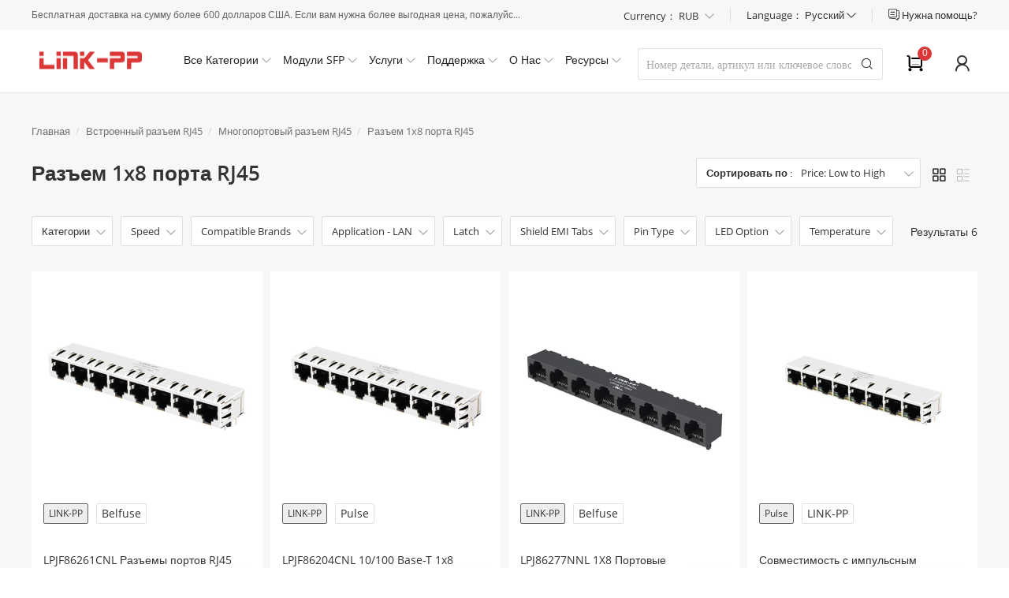

--- FILE ---
content_type: text/html; charset=UTF-8
request_url: https://www.l-p.com/ru/store-17532-1x8-port-rj45-connector.htm
body_size: 32843
content:
<html xmlns="http://www.w3.org/1999/xhtml" lang="ru"><head>
<meta http-equiv="Content-Type" content="text/html; charset=utf-8">
<meta name="viewport" content="width=device-width,minimum-scale=1,initial-scale=1">
<title>Разъем RJ1 порта 8x45 — LINK-PP</title>
<meta name="description" content="Lp предоставляет лучшие дешевые 10/100 Base-T, 1000 Base-T, 2.5G Base-T, 5G Base-T, 10G Base-T, 1x8-портовый разъем RJ45, покупайте сейчас.">

<meta http-equiv="x-dns-prefetch-control" content="on">
<link rel="dns-prefetch" href="https://cdn.l-p.com/">
    <link rel="canonical" href="https://www.l-p.com/ru/store-17532-1x8-port-rj45-connector.htm">
    <link rel="alternate" hreflang="x-default" href="https://www.l-p.com/store-17532-1x8-port-rj45-connector.htm">
    <link rel="alternate" hreflang="en" href="https://www.l-p.com/store-17532-1x8-port-rj45-connector.htm">
    <link rel="alternate" hreflang="fr" href="https://www.l-p.com/fr/store-17532-1x8-port-rj45-connector.htm">
    <link rel="alternate" hreflang="it" href="https://www.l-p.com/it/store-17532-1x8-port-rj45-connector.htm">
    <link rel="alternate" hreflang="pt" href="https://www.l-p.com/pt/store-17532-1x8-port-rj45-connector.htm">
    <link rel="alternate" hreflang="es" href="https://www.l-p.com/es/store-17532-1x8-port-rj45-connector.htm">
    <link rel="alternate" hreflang="ru" href="https://www.l-p.com/ru/store-17532-1x8-port-rj45-connector.htm">
    <link rel="alternate" hreflang="de" href="https://www.l-p.com/de/store-17532-1x8-port-rj45-connector.htm">
    <link rel="alternate" hreflang="ar" href="https://www.l-p.com/ar/store-17532-1x8-port-rj45-connector.htm">
    <link rel="alternate" hreflang="el" href="https://www.l-p.com/el/store-17532-1x8-port-rj45-connector.htm">
    <link rel="alternate" hreflang="ja" href="https://www.l-p.com/ja/store-17532-1x8-port-rj45-connector.htm">
    <link rel="alternate" hreflang="ko" href="https://www.l-p.com/ko/store-17532-1x8-port-rj45-connector.htm">
<link type="text/css" rel="stylesheet" href="https://cdn.l-p.com/reslinkpp/dist/css/base.css?69670668" media="all">

<script>
	window.dataLayer = window.dataLayer || [];
	function gtag() { dataLayer.push(arguments); }
	gtag('consent', 'default', {
	 analytics_storage: 'denied',
	 ad_storage: 'denied',
	 ad_user_data: 'denied',
	 ad_personalization: 'denied',
	 wait_for_update: 500, 
	 region: [
	  'AT', 'BE', 'BG', 'CY', 'CZ', 'DE', 'DK', 'EE', 'ES', 'FI', 'FR', 'GR', 'HR', 'HU', 'IE', 'IS', 'IT', 'LI', 'LT', 'LU', 'LV', 'MT', 'NL', 'NO', 'PL', 'PT', 'RO', 'SE', 'SI', 'SK'
	 ], 
	});
    gtag('set', 'url_passthrough', true); 
	gtag('set', 'ads_data_redaction', true); 
</script>
<style>.cst-code-cont-bottom{margin-top:20px!important;}[v-cloak] {display: none!important;}@media (max-width: 1025px){.cst-code-cont-bottom{margin-top:40px!important;}}</style>
<script type="application/ld+json">{"@context":"https:\/\/schema.org","@type":"Organization","name":"LINK-PP Official Store","alternateName":"L-P","legalName":"LINK-PP INT'L TECHNOLOGY CO., LIMITED","brand":"LINK-PP","foundingDate":"1997","logo":"https:\/\/cdn.l-p.com\/logo-60ef9485.gif","url":"https:\/\/www.l-p.com\/","email":"","contactPoint":[{"@type":"ContactPoint","telephone":"+86-752-3386717","contactType":"customer service"}],"address":[{"@type":"PostalAddress","streetAddress":"No.54, South of Jinhu Road, Chengjiang Town, Zhongkai District","addressLocality":"Huizhou City","addressRegion":"Guangdong","postalCode":"516003","addressCountry":"CN","description":"Company Office"},{"@type":"PostalAddress","streetAddress":"A-B Building, Jia An Industrial Park, Chenjiang Town","addressLocality":"Huizhou","addressRegion":"Guangdong","postalCode":"516029","addressCountry":"CN","description":"Factory Location"},{"@type":"PostalAddress","streetAddress":"Room 1601, Wing Kwok Centre, No.182 Woosung Street, Jordan","addressLocality":"Kowloon","addressRegion":"Hong Kong","postalCode":"","addressCountry":"HK","description":"Hong Kong Office"}]}</script>
</head>
<body>
<script>var oldDomain = '.l-p.com';</script>
<link type="text/css" rel="stylesheet" href="https://cdn.l-p.com/reslinkpp/dist/css/head_foot.css?695e40d3" media="all">
<div class="top">
  <div class="public_mask" style="top: 118px; height: 100%; display: none;"></div>
  <div class="top_main clearfix">
    <div class="top_left"> <span> Бесплатная доставка на сумму более 600 долларов США. Если вам нужна более выгодная цена, пожалуйста, свяжитесь с нами напрямую. </span> </div>
    <div class="top_right">
      <div class="top_help"> <a href="/ru/page/helpcenter.htm"> <span class="icon iconfont icon_liaotian"></span> <span class="top_help_font ">Нужна помощь?</span> </a>
        <div class="header_help_more">
          <div class="header_sign_more_arrow" style="right: 33.5547px;"></div>
          <div class="header_help_more_main">
            <div class="header_help_more_main_con livechat"> <span class="icon iconfont icon_liaotian"></span>
              <div class="header_help_more_main_con_tit">Общайтесь с нами в чате</div>
              <a class="header_help_more_main_con_href chatnow" onclick="tidioChatApi.open();">Онлайн Чат</a> </div>
            <div class="header_help_more_main_con email"> <span class="icon iconfont icon_kefu"></span>
              <div class="header_help_more_main_con_tit">Получить техническую поддержку</div>
              <a class="header_help_more_main_con_href more_main_con_href_only" href="/ru/message.htm">Задайте вопрос эксперту</a> </div>
            <div class="header_help_more_main_con email"> <span class="icon iconfont icon_mail"></span>
              <div class="header_help_more_main_con_tit">Отправить нам сообщение</div>
              <a class="header_help_more_main_con_href" href="mailto:sales@l-p.com">Электронная почта сейчас</a> </div>
            <div class="header_help_more_main_con phone"> <span class="icon iconfont icon_phone"></span>
              <div class="header_help_more_main_con_tit">Хотите позвонить?</div>
              <p class="gt-block header_help_more_main_con_txt"><a href="tel:86-752-3386717">+ 86-752-3386717                </a></p>
            </div>
          </div>
        </div>
      </div>
      <div class="top_right_line"></div>
      <!-- 2021/06/21改版币种语言 -->
      <div class="notranslate top_sign  language-set"> <span>Language： </span><span class="lang_sp">English</span> <span class="icon iconfont icon_bottom" style="font-size:12px;"></span>
        <ol class="language-set_box">
          <li><span class="switcher-item" data-locale="en_US" data-site="glo">English</span></li>
          <li><span class="switcher-item" data-locale="ru_RU" data-site="rus">Русский</span></li>
          <li><span class="switcher-item" data-locale="pt_BR" data-site="bra">Português</span></li>
          <li><span class="switcher-item" data-locale="es_ES" data-site="esp">Español</span></li>
          <li><span class="switcher-item" data-locale="nl">Nederlands</span></li>
          <li><span class="switcher-item" data-locale="fr_FR" data-site="fra">Français</span></li>
          <li><span class="switcher-item" data-locale="it_IT" data-site="ita">Italiano</span></li>
          <li><span class="switcher-item" data-locale="de_DE" data-site="deu">Deutsch</span></li>
          <li><span class="switcher-item" data-locale="ar_MA" data-site="ara">العربية</span></li>
          <li><span class="switcher-item" data-locale="el">Ελληνικά</span></li>
          <li><span class="switcher-item" data-locale="ja">にほんご</span></li>
          <li><span class="switcher-item" data-locale="ko">한국어</span></li>
          <li><span class="switcher-item" data-locale="vi">Tiếng Việt</span></li>
          <li><span class="switcher-item" data-locale="id">Indonesian</span></li>
          <li><span class="switcher-item" data-locale="th">Thai</span></li>
        </ol>
      </div>
      <div class="top_right_line"></div>
      <div class="notranslate top_sign current-choose">
        <div class="current-choose__header"> <span class="title">Currency：</span> <span class="wrapper"> <span class="name currency_cr" id="default_currency_current">
          RUB          </span> <i class="icon iconfont icon_bottom" style="font-size:12px;margin-left:5px;color:#999;"></i> </span> </div>
        <div class="current-choose__box currency_switch">
                    <div class="current-choose__com currency_item"> <span class="name" data-cr="USD">
            USD - US Dollar            </span> </div>
                    <div class="current-choose__com currency_item"> <span class="name" data-cr="EUR">
            EUR - Euro            </span> </div>
                    <div class="current-choose__com currency_item"> <span class="name" data-cr="GBP">
            GBP - British Pound            </span> </div>
                    <div class="current-choose__com currency_item"> <span class="name" data-cr="CAD">
            CAD - Canadian Dollar            </span> </div>
                    <div class="current-choose__com currency_item"> <span class="name" data-cr="AUD">
            AUD - Australian Dollar            </span> </div>
                    <div class="current-choose__com currency_item"> <span class="name" data-cr="JPY">
            JPY - Japanese Yen            </span> </div>
                    <div class="current-choose__com currency_item"> <span class="name" data-cr="SEK">
            SEK - Swedish Krona            </span> </div>
                    <div class="current-choose__com currency_item"> <span class="name" data-cr="NOK">
            NOK - Norwegian Krone            </span> </div>
                    <div class="current-choose__com currency_item"> <span class="name" data-cr="IDR">
            IDR - Indonesia Rupiahs            </span> </div>
                    <div class="current-choose__com currency_item"> <span class="name" data-cr="BRL">
            BRL - Brazilian Real            </span> </div>
                    <div class="current-choose__com currency_item"> <span class="name" data-cr="THB">
            THB - Thailand Baht            </span> </div>
                  </div>
      </div>
    </div>
  </div>
</div>
<div class="header  ">
  <div class="header_main"> <a class="header_logo" href="/ru/"><img src="https://www.l-p.com/logo.gif" class="none_lazy" alt=""></a>
    <ul class="header_main_firstul">
      <li class="header_main_list header_main_list_first">
        <p class="gt-block header_main_list_font"> Все Категории <span class="icon iconfont down_arrow icon_bottom"> </span> </p>
      </li>
      <li class="header_main_list header_main_list_sfp"> <a href="/ru/store-25432-optics-transceivers-sfp-modules.htm">
        <p class="gt-block header_main_list_font"> Модули SFP <span class="icon iconfont down_arrow icon_bottom"> </span> </p>
        </a> </li>
      <li class="header_main_list header_main_list_second">
        <p class="gt-block header_main_list_font"> Услуги <span class="icon iconfont down_arrow icon_bottom"> </span> </p>
      </li>
      <li class="header_main_list header_main_list_fourth">
        <p class="gt-block header_main_list_font"> Поддержка <span class="icon iconfont down_arrow icon_bottom"> </span> </p>
      </li>
      <li class="header_main_list header_main_list_fifth">
        <p class="gt-block header_main_list_font"> О Нас <span class="icon iconfont down_arrow icon_bottom"> </span> </p>
      </li>
      <li class="header_main_list header_main_list_resources"> <a href="https://resources.l-p.com">
        <p class="gt-block header_main_list_font"> Ресурсы <span class="icon iconfont down_arrow icon_bottom"> </span></p>
        </a> </li>
    </ul>
    <div class="header_main_list_more_all" style="height: 0px;">
      <div class="header_main_list_more allcategories">
        <div class="header_main_list_more_allcategories_main">
          <ul class="header_list_more_ul">
                        <li class="show"> <a class="header_list_more_ul_first_a" href="/ru/store-25432-optics-transceivers-sfp-modules.htm">
              Оптика Трансиверы | SFP-модули              <span class="icon iconfont icon_right"> </span> </a>
              <div class="header_list_more_ul_main show">
                <div class="header_list_more_ul_main_all">
                                    <dl class="header_list_more_ul_main_all_con left_clear">
                    <dt> <img src="https://cdn.l-p.com/reslinkpp/dist/image/blank.gif" data-src="https://cdn.l-p.com/photo/p1576237-100x100-1-2-4g-transceiver-modules.jpg" class="none_lazy lazyload" width="60px" height="60px" alt="Модули приемопередатчиков 1/2/4G"> </dt>
                    <dd>
                      <div class="div_h2"> <a href="/ru/store-25832-1-2-4g-transceiver-modules.htm" data-isempty="0">
                        Модули приемопередатчиков 1/2/4G                        </a> </div>
                                            <p class="gt-block"> <a class="recommend_red" href="/ru/store-25833-100m-sfp.htm">
                        100M SFP                        </a> </p>
                                            <p class="gt-block"> <a class="recommend_red" href="/ru/store-26155-1g-sfp.htm">
                        1G SFP                        </a> </p>
                                            <p class="gt-block"> <a class="recommend_red" href="/ru/store-27039-1g-bidi-sfp.htm">
                        1G двунаправленный SFP                        </a> </p>
                                            <p class="gt-block"> <a class="recommend_red" href="/ru/store-27040-2-5g-sfp.htm">
                        2.5G SFP                        </a> </p>
                                            <p class="gt-block"> <a class="recommend_red" href="/ru/store-27041-1g-cwdm-dwdm-sfp.htm">
                        1G CWDM/DWDM SFP                        </a> </p>
                                            <p class="gt-block"> <a class="recommend_red" href="/ru/store-27042-1g-sonet-sdh-sfp.htm">
                        1G SONET/SDH SFP                        </a> </p>
                                            <p class="gt-block"> <a class="recommend_red" href="/ru/store-27043-fibre-channel.htm">
                        Fibre Channel                        </a> </p>
                                            <p class="gt-block"> <a class="recommend_red" href="/ru/store-27044-1-2-4g-custom.htm">
                        1/2/4G Пользовательский                        </a> </p>
                                          </dd>
                  </dl>
                                    <dl class="header_list_more_ul_main_all_con ">
                    <dt> <img src="https://cdn.l-p.com/reslinkpp/dist/image/blank.gif" data-src="https://cdn.l-p.com/photo/p1535913-100x100-10-25-40g-100g-transceiver-modules.jpg" class="none_lazy lazyload" width="60px" height="60px" alt="Модули приемопередатчиков 10/25/40G/100G"> </dt>
                    <dd>
                      <div class="div_h2"> <a href="/ru/store-26152-10-25-40g-100g-transceiver-modules.htm" data-isempty="0">
                        Модули приемопередатчиков 10/25/40G/100G                        </a> </div>
                                            <p class="gt-block"> <a class="recommend_red" href="/ru/store-26192-10g-sfp.htm">
                        10G SFP +                        </a> </p>
                                            <p class="gt-block"> <a class="recommend_red" href="/ru/store-26225-25g-sfp28.htm">
                        25G SFP28                        </a> </p>
                                            <p class="gt-block"> <a class="recommend_red" href="/ru/store-26153-40g-qsfp.htm">
                        40G QSFP +                        </a> </p>
                                            <p class="gt-block"> <a class="recommend_red" href="/ru/store-27045-100g-qsfp28-sfp-dd.htm">
                        100Г КСФП28/СФП-ДД                        </a> </p>
                                            <p class="gt-block"> <a class="recommend_red" href="/ru/store-27046-50g-qsfp28-sfp56.htm">
                        50Г КСФП28/СФП56                        </a> </p>
                                            <p class="gt-block"> <a class="recommend_red" href="/ru/store-27047-10g-cwdm-dwdm-sfp.htm">
                        10G CWDM/DWDM SFP+                        </a> </p>
                                            <p class="gt-block"> <a class="recommend_red" href="/ru/store-27048-converter-fibre-channel.htm">
                        Конвертер/Fibre Channel                        </a> </p>
                                            <p class="gt-block"> <a class="recommend_red" href="/ru/store-27049-10-25-40-100g-custom.htm">
                        10/25/40/100G на заказ                        </a> </p>
                                          </dd>
                  </dl>
                                    <dl class="header_list_more_ul_main_all_con ">
                    <dt> <img src="https://cdn.l-p.com/reslinkpp/dist/image/blank.gif" data-src="https://cdn.l-p.com/photo/p1528024-100x100-200-400-800g-transceiver-modules.jpg" class="none_lazy lazyload" width="60px" height="60px" alt="Модули приемопередатчиков 200/400/800G"> </dt>
                    <dd>
                      <div class="div_h2"> <a href="/ru/store-26044-200-400-800g-transceiver-modules.htm" data-isempty="0">
                        Модули приемопередатчиков 200/400/800G                        </a> </div>
                                            <p class="gt-block"> <a class="recommend_red" href="/ru/store-26045-400g-qsfp-dd-osfp-qsfp112.htm">
                        400Г КСФП-ДД/ОСФП/КСФП112                        </a> </p>
                                            <p class="gt-block"> <a class="recommend_red" href="/ru/store-26224-200g-qsfp-dd-qsfp56.htm">
                        200Г КСФП-ДД/КСФП56                        </a> </p>
                                            <p class="gt-block"> <a class="recommend_red" href="/ru/store-27050-800g-qsfp-dd-osfp.htm">
                        800G КСФП-ДД/ОСФП                        </a> </p>
                                            <p class="gt-block"> <a class="recommend_red" href="/ru/store-27053-200-400-800g-custom.htm">
                        200/400/800G Пользовательский                        </a> </p>
                                          </dd>
                  </dl>
                                    <dl class="header_list_more_ul_main_all_con left_clear">
                    <dt> <img src="https://cdn.l-p.com/reslinkpp/dist/image/blank.gif" data-src="https://cdn.l-p.com/photo/p1544130-100x100-dac-aoc-aec-cables.jpg" class="none_lazy lazyload" width="60px" height="60px" alt="Кабели DAC/AOC/AEC"> </dt>
                    <dd>
                      <div class="div_h2"> <a href="/ru/store-26454-dac-aoc-aec-cables.htm" data-isempty="0">
                        Кабели DAC/AOC/AEC                        </a> </div>
                                            <p class="gt-block"> <a class="recommend_red" href="/ru/store-26455-200-400g-dac-aoc-aec.htm">
                        200/400G ЦАП/АОК/АЭК                        </a> </p>
                                            <p class="gt-block"> <a class="recommend_red" href="/ru/store-26456-100g-dac-aoc.htm">
                        100G ЦАП/АОС                        </a> </p>
                                          </dd>
                  </dl>
                                    <dl class="header_list_more_ul_main_all_con ">
                    <dt> <img src="https://cdn.l-p.com/reslinkpp/dist/image/blank.gif" data-src="https://cdn.l-p.com/photo/p1881612-100x100-100x100-sff-transceiver-modules.jpg" class="none_lazy lazyload" width="60px" height="60px" alt="Модули приемопередатчика 1X9/SFF"> </dt>
                    <dd>
                      <div class="div_h2"> <a href="/ru/store-30685-1x9-sff-transceiver-modules.htm" data-isempty="0">
                        Модули приемопередатчика 1X9/SFF                        </a> </div>
                                            <p class="gt-block"> <a class="recommend_red" href="/ru/store-30686-1x9-optical-transceiver.htm">
                        Оптический трансивер 1X9                        </a> </p>
                                            <p class="gt-block"> <a class="recommend_red" href="/ru/store-30687-sff-optical-transceiver.htm">
                        Оптический трансивер SFF                        </a> </p>
                                          </dd>
                  </dl>
                                    <div class="ccc"></div>
                </div>
              </div>
            </li>
                        <li class=""> <a class="header_list_more_ul_first_a" href="/ru/store-21644-fiber-optic-cages-connectors.htm">
              Волоконно-оптические клетки и разъемы              <span class="icon iconfont icon_right"> </span> </a>
              <div class="header_list_more_ul_main ">
                <div class="header_list_more_ul_main_all">
                                    <dl class="header_list_more_ul_main_all_con left_clear">
                    <dt> <img src="https://cdn.l-p.com/reslinkpp/dist/image/blank.gif" data-src="https://cdn.l-p.com/photo/p1508758-100x100-sfp-cages-connectors.jpg" class="none_lazy lazyload" width="60px" height="60px" alt="Клетки и разъемы SFP"> </dt>
                    <dd>
                      <div class="div_h2"> <a href="/ru/store-21645-sfp-cages-connectors.htm" data-isempty="0">
                        Клетки и разъемы SFP                        </a> </div>
                                            <p class="gt-block"> <a class="recommend_red" href="/ru/store-24690-1x1-sfp-cage.htm">
                        Клетка 1X1 SFP                        </a> </p>
                                            <p class="gt-block"> <a class="recommend_red" href="/ru/store-24691-1x2-sfp-cage.htm">
                        Клетка 1X2 SFP                        </a> </p>
                                            <p class="gt-block"> <a class="recommend_red" href="/ru/store-24696-1x4-sfp-cage.htm">
                        Клетка 1X4 SFP                        </a> </p>
                                            <p class="gt-block"> <a class="recommend_red" href="/ru/store-24697-1x6-sfp-cage.htm">
                        Клетка 1X6 SFP                        </a> </p>
                                            <p class="gt-block"> <a class="recommend_red" href="/ru/store-24698-1x8-sfp-cage.htm">
                        Клетка 1X8 SFP                        </a> </p>
                                            <p class="gt-block"> <a class="recommend_red" href="/ru/store-24699-2x1-sfp-cage-connectors.htm">
                        Клетка и разъемы 2X1 SFP                        </a> </p>
                                            <p class="gt-block"> <a class="recommend_red" href="/ru/store-24700-2x2-sfp-cage-connectors.htm">
                        Клетка и разъемы 2X2 SFP                        </a> </p>
                                            <p class="gt-block"> <a class="recommend_red" href="/ru/store-24701-2x4-sfp-cage-connectors.htm">
                        Клетка и разъемы 2X4 SFP                        </a> </p>
                                            <p class="gt-block"> <a class="recommend_red" href="/ru/store-24702-2x6-sfp-cage-connectors.htm">
                        Клетка и разъемы 2X6 SFP                        </a> </p>
                                            <p class="gt-block"> <a class="recommend_red" href="/ru/store-24703-2x8-sfp-cage-connectors.htm">
                        Клетка и разъемы 2X8 SFP                        </a> </p>
                                          </dd>
                  </dl>
                                    <dl class="header_list_more_ul_main_all_con ">
                    <dt> <img src="https://cdn.l-p.com/reslinkpp/dist/image/blank.gif" data-src="https://cdn.l-p.com/photo/p1504794-100x100-sfp-cages-connectors.jpg" class="none_lazy lazyload" width="60px" height="60px" alt="Клетки и разъемы SFP+"> </dt>
                    <dd>
                      <div class="div_h2"> <a href="/ru/store-24689-sfp-cages-connectors.htm" data-isempty="0">
                        Клетки и разъемы SFP+                        </a> </div>
                                            <p class="gt-block"> <a class="recommend_red" href="/ru/store-24704-1x1-sfp-cage.htm">
                        Клетка 1X1 SFP+                        </a> </p>
                                            <p class="gt-block"> <a class="recommend_red" href="/ru/store-24705-1x2-sfp-cage.htm">
                        Клетка 1X2 SFP+                        </a> </p>
                                            <p class="gt-block"> <a class="recommend_red" href="/ru/store-24706-1x4-sfp-cage.htm">
                        Клетка 1X4 SFP+                        </a> </p>
                                            <p class="gt-block"> <a class="recommend_red" href="/ru/store-24707-1x6-sfp-cage.htm">
                        Клетка 1X6 SFP+                        </a> </p>
                                            <p class="gt-block"> <a class="recommend_red" href="/ru/store-24709-2x1-sfp-cage-connectors.htm">
                        Клетка и разъемы 2X1 SFP+                        </a> </p>
                                            <p class="gt-block"> <a class="recommend_red" href="/ru/store-24710-2x2-sfp-cage-connectors.htm">
                        Клетка и разъемы 2X2 SFP+                        </a> </p>
                                            <p class="gt-block"> <a class="recommend_red" href="/ru/store-24711-2x4-sfp-cage-connectors.htm">
                        Клетка и разъемы 2X4 SFP+                        </a> </p>
                                            <p class="gt-block"> <a class="recommend_red" href="/ru/store-25162-2x5-sfp-cage-connectors.htm">
                        Клетка и разъемы 2X5 SFP+                        </a> </p>
                                            <p class="gt-block"> <a class="recommend_red" href="/ru/store-30853-1x3-sfp-cage.htm">
                        Клетка 1X3 SFP+                        </a> </p>
                                            <p class="gt-block"> <a class="recommend_red" href="/ru/store-24712-2x6-sfp-cage-connectors.htm">
                        Клетка и разъемы 2X6 SFP+                        </a> </p>
                                            <p class="gt-block"> <a class="recommend_red" href="/ru/store-24713-2x8-sfp-cage-connectors.htm">
                        Клетка и разъемы 2X8 SFP+                        </a> </p>
                                          </dd>
                  </dl>
                                    <dl class="header_list_more_ul_main_all_con ">
                    <dt> <img src="https://cdn.l-p.com/reslinkpp/dist/image/blank.gif" data-src="https://cdn.l-p.com/photo/p1453040-100x100-zsfp-cages-connectors.jpg" class="none_lazy lazyload" width="60px" height="60px" alt="Клетки и разъемы zSFP+"> </dt>
                    <dd>
                      <div class="div_h2"> <a href="/ru/store-24692-zsfp-cages-connectors.htm" data-isempty="0">
                        Клетки и разъемы zSFP+                        </a> </div>
                                            <p class="gt-block"> <a class="recommend_red" href="/ru/store-24714-1x1-zsfp-cage-connectors.htm">
                        Клетка и разъемы 1X1 zSFP+                        </a> </p>
                                            <p class="gt-block"> <a class="recommend_red" href="/ru/store-24715-1x2-zsfp-cage.htm">
                        Клетка 1X2 zSFP+                        </a> </p>
                                            <p class="gt-block"> <a class="recommend_red" href="/ru/store-24716-1x4-zsfp-cage.htm">
                        Клетка 1X4 zSFP+                        </a> </p>
                                            <p class="gt-block"> <a class="recommend_red" href="/ru/store-24717-1x6-zsfp-cage.htm">
                        Клетка 1X6 zSFP+                        </a> </p>
                                            <p class="gt-block"> <a class="recommend_red" href="/ru/store-25076-1x3-zsfp-cage.htm">
                        Клетка 1X3 zSFP+                        </a> </p>
                                            <p class="gt-block"> <a class="recommend_red" href="/ru/store-24718-1x8-zsfp-cage.htm">
                        Клетка 1X8 zSFP+                        </a> </p>
                                            <p class="gt-block"> <a class="recommend_red" href="/ru/store-24719-2x1-zsfp-cage-connectors.htm">
                        Клетка и разъемы 2X1 zSFP+                        </a> </p>
                                            <p class="gt-block"> <a class="recommend_red" href="/ru/store-24720-2x2-zsfp-cage-connectors.htm">
                        Клетка и разъемы 2X2 zSFP+                        </a> </p>
                                            <p class="gt-block"> <a class="recommend_red" href="/ru/store-24721-2x4-zsfp-cage-connectors.htm">
                        Клетка и разъемы 2X4 zSFP+                        </a> </p>
                                            <p class="gt-block"> <a class="recommend_red" href="/ru/store-24722-2x6-zsfp-cage-connectors.htm">
                        Клетка и разъемы 2X6 zSFP+                        </a> </p>
                                            <p class="gt-block"> <a class="recommend_red" href="/ru/store-24723-2x8-zsfp-cage-connectors.htm">
                        Клетка и разъемы 2X8 zSFP+                        </a> </p>
                                            <p class="gt-block"> <a class="recommend_red" href="/ru/store-25077-2x12-zsfp-cage.htm">
                        Клетка 2X12 zSFP+                        </a> </p>
                                          </dd>
                  </dl>
                                    <dl class="header_list_more_ul_main_all_con left_clear">
                    <dt> <img src="https://cdn.l-p.com/reslinkpp/dist/image/blank.gif" data-src="https://cdn.l-p.com/photo/p1452966-100x100-qsfp-cages-connectors.jpg" class="none_lazy lazyload" width="60px" height="60px" alt="Клетки и разъемы QSFP"> </dt>
                    <dd>
                      <div class="div_h2"> <a href="/ru/store-24693-qsfp-cages-connectors.htm" data-isempty="0">
                        Клетки и разъемы QSFP                        </a> </div>
                                            <p class="gt-block"> <a class="recommend_red" href="/ru/store-24724-1x1-qsfp-cage.htm">
                        Клетка 1X1 КСФП                        </a> </p>
                                            <p class="gt-block"> <a class="recommend_red" href="/ru/store-24725-1x2-qsfp-cage.htm">
                        Клетка 1X2 КСФП                        </a> </p>
                                            <p class="gt-block"> <a class="recommend_red" href="/ru/store-24726-1x4-qsfp-cage.htm">
                        Клетка 1X4 КСФП                        </a> </p>
                                            <p class="gt-block"> <a class="recommend_red" href="/ru/store-24727-1x6-qsfp-cage.htm">
                        Клетка 1X6 КСФП                        </a> </p>
                                          </dd>
                  </dl>
                                    <dl class="header_list_more_ul_main_all_con ">
                    <dt> <img src="https://cdn.l-p.com/reslinkpp/dist/image/blank.gif" data-src="https://cdn.l-p.com/photo/p1452967-100x100-qsfp28-cages-connectors.jpg" class="none_lazy lazyload" width="60px" height="60px" alt="Клетки и разъемы QSFP28"> </dt>
                    <dd>
                      <div class="div_h2"> <a href="/ru/store-24694-qsfp28-cages-connectors.htm" data-isempty="0">
                        Клетки и разъемы QSFP28                        </a> </div>
                                            <p class="gt-block"> <a class="recommend_red" href="/ru/store-24733-1x1-qsfp28-cage.htm">
                        Клетка 1С1 КСФП28                        </a> </p>
                                            <p class="gt-block"> <a class="recommend_red" href="/ru/store-24734-1x2-qsfp28-cage.htm">
                        Клетка 1С2 КСФП28                        </a> </p>
                                            <p class="gt-block"> <a class="recommend_red" href="/ru/store-25078-1x3-qsfp28-cage.htm">
                        Клетка 1С3 КСФП28                        </a> </p>
                                            <p class="gt-block"> <a class="recommend_red" href="/ru/store-24735-1x4-qsfp28-cage.htm">
                        Клетка 1С4 КСФП28                        </a> </p>
                                            <p class="gt-block"> <a class="recommend_red" href="/ru/store-24736-1x6-qsfp28-cage.htm">
                        Клетка 1С6 КСФП28                        </a> </p>
                                            <p class="gt-block"> <a class="recommend_red" href="/ru/store-24737-1x8-qsfp28-cage.htm">
                        Клетка 1С8 КСФП28                        </a> </p>
                                            <p class="gt-block"> <a class="recommend_red" href="/ru/store-24738-2x1-qsfp28-cage-connectors.htm">
                        Клетка и разъемы 2X1 QSFP28                        </a> </p>
                                            <p class="gt-block"> <a class="recommend_red" href="/ru/store-24739-2x2-qsfp28-cage-connectors.htm">
                        Клетка и разъемы 2X2 QSFP28                        </a> </p>
                                          </dd>
                  </dl>
                                    <dl class="header_list_more_ul_main_all_con ">
                    <dt> <img src="https://cdn.l-p.com/reslinkpp/dist/image/blank.gif" data-src="https://cdn.l-p.com/photo/p1474117-100x100-zqsfp-cage-connectors.jpg" class="none_lazy lazyload" width="60px" height="60px" alt="Клетка и разъемы ZQSFP+"> </dt>
                    <dd>
                      <div class="div_h2"> <a href="/ru/store-24908-zqsfp-cage-connectors.htm" data-isempty="0">
                        Клетка и разъемы ZQSFP+                        </a> </div>
                                            <p class="gt-block"> <a class="recommend_red" href="/ru/store-24909-1x1-zqsfp-cage.htm">
                        Клетка 1X1 ZQSFP+                        </a> </p>
                                            <p class="gt-block"> <a class="recommend_red" href="/ru/store-24910-1x2-zqsfp-cage.htm">
                        Клетка 1X2 ZQSFP+                        </a> </p>
                                            <p class="gt-block"> <a class="recommend_red" href="/ru/store-24911-1x4-zqsfp-cage.htm">
                        Клетка 1X4 ZQSFP+                        </a> </p>
                                            <p class="gt-block"> <a class="recommend_red" href="/ru/store-24912-1x6-zqsfp-cage.htm">
                        Клетка 1X6 ZQSFP+                        </a> </p>
                                            <p class="gt-block"> <a class="recommend_red" href="/ru/store-24914-2x1-zqsfp-cage.htm">
                        Клетка 2X1 ZQSFP+                        </a> </p>
                                            <p class="gt-block"> <a class="recommend_red" href="/ru/store-24915-2x2-zqsfp-cage.htm">
                        Клетка 2X2 ZQSFP+                        </a> </p>
                                            <p class="gt-block"> <a class="recommend_red" href="/ru/store-31019-1x3-zqsfp-cage.htm">
                        Клетка 1X3 ZQSFP+                        </a> </p>
                                            <p class="gt-block"> <a class="recommend_red" href="/ru/store-25060-2x3-zqsfp-cage.htm">
                        Клетка 2X3 ZQSFP+                        </a> </p>
                                          </dd>
                  </dl>
                                    <dl class="header_list_more_ul_main_all_con left_clear">
                    <dt> <img src="https://cdn.l-p.com/reslinkpp/dist/image/blank.gif" data-src="https://cdn.l-p.com/photo/p1474118-100x100-qsfp-cage-connectors.jpg" class="none_lazy lazyload" width="60px" height="60px" alt="Клетка и разъемы QSFP+"> </dt>
                    <dd>
                      <div class="div_h2"> <a href="/ru/store-24887-qsfp-cage-connectors.htm" data-isempty="0">
                        Клетка и разъемы QSFP+                        </a> </div>
                                            <p class="gt-block"> <a class="recommend_red" href="/ru/store-24888-1x1-qsfp-cage.htm">
                        Клетка 1X1 КСФП+                        </a> </p>
                                            <p class="gt-block"> <a class="recommend_red" href="/ru/store-25194-1x3-qsfp-cage.htm">
                        Клетка 1X3 КСФП+                        </a> </p>
                                            <p class="gt-block"> <a class="recommend_red" href="/ru/store-24890-1x4-qsfp-cage.htm">
                        Клетка 1X4 КСФП+                        </a> </p>
                                            <p class="gt-block"> <a class="recommend_red" href="/ru/store-24891-1x6-qsfp-cage.htm">
                        Клетка 1X6 КСФП+                        </a> </p>
                                            <p class="gt-block"> <a class="recommend_red" href="/ru/store-24893-2x2-qsfp-cage.htm">
                        Клетка 2X2 КСФП+                        </a> </p>
                                            <p class="gt-block"> <a class="recommend_red" href="/ru/store-24894-2x1-qsfp-cage.htm">
                        Клетка 2X1 КСФП+                        </a> </p>
                                          </dd>
                  </dl>
                                    <dl class="header_list_more_ul_main_all_con ">
                    <dt> <img src="https://cdn.l-p.com/reslinkpp/dist/image/blank.gif" data-src="https://cdn.l-p.com/photo/p1453048-100x100-qsfp-dd-cages-connectors.jpg" class="none_lazy lazyload" width="60px" height="60px" alt="Клетки и разъемы QSFP-DD"> </dt>
                    <dd>
                      <div class="div_h2"> <a href="/ru/store-24695-qsfp-dd-cages-connectors.htm" data-isempty="0">
                        Клетки и разъемы QSFP-DD                        </a> </div>
                                            <p class="gt-block"> <a class="recommend_red" href="/ru/store-24743-1x1-qsfp-dd-cage.htm">
                        Клетка 1X1 КСФП-ДД                        </a> </p>
                                          </dd>
                  </dl>
                                    <dl class="header_list_more_ul_main_all_con ">
                    <dt> <img src="https://cdn.l-p.com/reslinkpp/dist/image/blank.gif" data-src="https://cdn.l-p.com/photo/p1467628-100x100-osfp-cages-connectors.jpg" class="none_lazy lazyload" width="60px" height="60px" alt="Клетки OSFP и разъемы"> </dt>
                    <dd>
                      <div class="div_h2"> <a href="/ru/store-24877-osfp-cages-connectors.htm" data-isempty="0">
                        Клетки OSFP и разъемы                        </a> </div>
                                            <p class="gt-block"> <a class="recommend_red" href="/ru/store-24878-1x1-osfp-cage.htm">
                        Клетка OSFP 1X1                        </a> </p>
                                            <p class="gt-block"> <a class="recommend_red" href="/ru/store-24880-1x4-osfp-cage.htm">
                        Клетка OSFP 1X4                        </a> </p>
                                          </dd>
                  </dl>
                                    <div class="ccc"></div>
                </div>
              </div>
            </li>
                        <li class=""> <a class="header_list_more_ul_first_a" href="/ru/store-17492-integrated-rj45-connector.htm">
              Встроенный разъем RJ45              <span class="icon iconfont icon_right"> </span> </a>
              <div class="header_list_more_ul_main ">
                <div class="header_list_more_ul_main_all">
                                    <dl class="header_list_more_ul_main_all_con left_clear">
                    <dt> <img src="https://cdn.l-p.com/reslinkpp/dist/image/blank.gif" data-src="https://cdn.l-p.com/photo/p922453-100x100-single-port-rj45-connector.jpg" class="none_lazy lazyload" width="60px" height="60px" alt="Однопортовый разъем RJ45"> </dt>
                    <dd>
                      <div class="div_h2"> <a href="/ru/store-17511-single-port-rj45-connector.htm" data-isempty="0">
                        Однопортовый разъем RJ45                        </a> </div>
                                            <p class="gt-block"> <a class="recommend_red" href="/ru/store-24654-10-base-t-rj45-connector.htm">
                        Разъем 10 Base-T RJ45                        </a> </p>
                                            <p class="gt-block"> <a class="recommend_red" href="/ru/store-17512-10-100-base-t-rj45-connector.htm">
                        Разъем 10/100 Base-T RJ45                        </a> </p>
                                            <p class="gt-block"> <a class="recommend_red" href="/ru/store-17513-1000-base-t-rj45-connector.htm">
                        Разъем 1000 Base-T RJ45                        </a> </p>
                                            <p class="gt-block"> <a class="recommend_red" href="/ru/store-17514-2-5g-base-t-rj45-connector.htm">
                        Разъем 2.5G Base-T RJ45                        </a> </p>
                                            <p class="gt-block"> <a class="recommend_red" href="/ru/store-24681-5g-base-t-rj45-connector.htm">
                        Разъем 5G Base-T RJ45                        </a> </p>
                                            <p class="gt-block"> <a class="recommend_red" href="/ru/store-17516-10g-base-t-rj45-connector.htm">
                        Разъем 10G Base-T RJ45                        </a> </p>
                                          </dd>
                  </dl>
                                    <dl class="header_list_more_ul_main_all_con ">
                    <dt> <img src="https://cdn.l-p.com/reslinkpp/dist/image/blank.gif" data-src="https://cdn.l-p.com/photo/p924220-100x100-smt-rj45-connector.jpg" class="none_lazy lazyload" width="60px" height="60px" alt="Разъем SMT RJ45"> </dt>
                    <dd>
                      <div class="div_h2"> <a href="/ru/store-17517-smt-rj45-connector.htm" data-isempty="0">
                        Разъем SMT RJ45                        </a> </div>
                                            <p class="gt-block"> <a class="recommend_red" href="/ru/store-17518-10-100-base-t-rj45-connector.htm">
                        Разъем 10/100 Base-T RJ45                        </a> </p>
                                            <p class="gt-block"> <a class="recommend_red" href="/ru/store-17519-1000-base-t-rj45-connector.htm">
                        Разъем 1000 Base-T RJ45                        </a> </p>
                                            <p class="gt-block"> <a class="recommend_red" href="/ru/store-24683-2-5g-base-t-rj45-connector.htm">
                        Разъем 2.5G Base-T RJ45                        </a> </p>
                                          </dd>
                  </dl>
                                    <dl class="header_list_more_ul_main_all_con ">
                    <dt> <img src="https://cdn.l-p.com/reslinkpp/dist/image/blank.gif" data-src="https://cdn.l-p.com/photo/p927273-100x100-low-profile-rj45-connector.jpg" class="none_lazy lazyload" width="60px" height="60px" alt="Низкопрофильный разъем RJ45"> </dt>
                    <dd>
                      <div class="div_h2"> <a href="/ru/store-17520-low-profile-rj45-connector.htm" data-isempty="0">
                        Низкопрофильный разъем RJ45                        </a> </div>
                                            <p class="gt-block"> <a class="recommend_red" href="/ru/store-17521-10-100-base-t-rj45-connector.htm">
                        Разъем 10/100 Base-T RJ45                        </a> </p>
                                            <p class="gt-block"> <a class="recommend_red" href="/ru/store-17895-1000-base-t-rj45-connector.htm">
                        Разъем 1000 Base-T RJ45                        </a> </p>
                                            <p class="gt-block"> <a class="recommend_red" href="/ru/store-17899-2-5g-base-t-rj45-connector.htm">
                        Разъем 2.5G Base-T RJ45                        </a> </p>
                                            <p class="gt-block"> <a class="recommend_red" href="/ru/store-24682-5g-base-t-rj45-connector.htm">
                        Разъем 5G Base-T RJ45                        </a> </p>
                                            <p class="gt-block"> <a class="recommend_red" href="/ru/store-17900-10g-base-t-rj45-connector.htm">
                        Разъем 10G Base-T RJ45                        </a> </p>
                                          </dd>
                  </dl>
                                    <dl class="header_list_more_ul_main_all_con left_clear">
                    <dt> <img src="https://cdn.l-p.com/reslinkpp/dist/image/blank.gif" data-src="https://cdn.l-p.com/photo/p924398-100x100-vertical-rj45-connector.jpg" class="none_lazy lazyload" width="60px" height="60px" alt="Вертикальный разъем RJ45"> </dt>
                    <dd>
                      <div class="div_h2"> <a href="/ru/store-17522-vertical-rj45-connector.htm" data-isempty="0">
                        Вертикальный разъем RJ45                        </a> </div>
                                            <p class="gt-block"> <a class="recommend_red" href="/ru/store-17523-10-100-base-t-rj45-connector.htm">
                        Разъем 10/100 Base-T RJ45                        </a> </p>
                                            <p class="gt-block"> <a class="recommend_red" href="/ru/store-17524-1000-base-t-rj45-connector.htm">
                        Разъем 1000 Base-T RJ45                        </a> </p>
                                            <p class="gt-block"> <a class="recommend_red" href="/ru/store-24686-2-5g-base-t-rj45-connector.htm">
                        Разъем 2.5G Base-T RJ45                        </a> </p>
                                            <p class="gt-block"> <a class="recommend_red" href="/ru/store-24687-5g-base-t-rj45-connector.htm">
                        Разъем 5G Base-T RJ45                        </a> </p>
                                            <p class="gt-block"> <a class="recommend_red" href="/ru/store-28751-10g-base-t-rj45-connector.htm">
                        Разъем 10G Base-T RJ45                        </a> </p>
                                          </dd>
                  </dl>
                                    <dl class="header_list_more_ul_main_all_con ">
                    <dt> <img src="https://cdn.l-p.com/reslinkpp/dist/image/blank.gif" data-src="https://cdn.l-p.com/photo/p927505-100x100-rj45-connector-with-usb.jpg" class="none_lazy lazyload" width="60px" height="60px" alt="Разъем RJ45 с USB"> </dt>
                    <dd>
                      <div class="div_h2"> <a href="/ru/store-17525-rj45-connector-with-usb.htm" data-isempty="0">
                        Разъем RJ45 с USB                        </a> </div>
                                            <p class="gt-block"> <a class="recommend_red" href="/ru/store-17526-10-100-base-t-rj45-connector.htm">
                        Разъем 10/100 Base-T RJ45                        </a> </p>
                                            <p class="gt-block"> <a class="recommend_red" href="/ru/store-17527-1000-base-t-rj45-connector.htm">
                        Разъем 1000 Base-T RJ45                        </a> </p>
                                          </dd>
                  </dl>
                                    <dl class="header_list_more_ul_main_all_con ">
                    <dt> <img src="https://cdn.l-p.com/reslinkpp/dist/image/blank.gif" data-src="https://cdn.l-p.com/photo/p924549-100x100-multi-port-rj45-connector.jpg" class="none_lazy lazyload" width="60px" height="60px" alt="Многопортовый разъем RJ45"> </dt>
                    <dd>
                      <div class="div_h2"> <a href="/ru/store-17528-multi-port-rj45-connector.htm" data-isempty="0">
                        Многопортовый разъем RJ45                        </a> </div>
                                            <p class="gt-block"> <a class="recommend_red" href="/ru/store-17529-1x2-port-rj45-connector.htm">
                        Разъем 1x2 порта RJ45                        </a> </p>
                                            <p class="gt-block"> <a class="recommend_red" href="/ru/store-17530-1x4-port-rj45-connector.htm">
                        Разъем 1x4 порта RJ45                        </a> </p>
                                            <p class="gt-block"> <a class="recommend_red" href="/ru/store-17531-1x6-port-rj45-connector.htm">
                        Разъем 1x6 порта RJ45                        </a> </p>
                                            <p class="gt-block"> <a class="recommend_red" href="/ru/store-17532-1x8-port-rj45-connector.htm">
                        Разъем 1x8 порта RJ45                        </a> </p>
                                          </dd>
                  </dl>
                                    <dl class="header_list_more_ul_main_all_con left_clear">
                    <dt> <img src="https://cdn.l-p.com/reslinkpp/dist/image/blank.gif" data-src="https://cdn.l-p.com/photo/p927672-100x100-stacked-rj45-connector.jpg" class="none_lazy lazyload" width="60px" height="60px" alt="Сложенный соединитель RJ45"> </dt>
                    <dd>
                      <div class="div_h2"> <a href="/ru/store-17533-stacked-rj45-connector.htm" data-isempty="0">
                        Сложенный соединитель RJ45                        </a> </div>
                                            <p class="gt-block"> <a class="recommend_red" href="/ru/store-17534-2x1-port-rj45-connector.htm">
                        Разъем RJ2 порта 1X45                        </a> </p>
                                            <p class="gt-block"> <a class="recommend_red" href="/ru/store-17535-2x2-port-rj45-connector.htm">
                        Разъем 2x2 порта RJ45                        </a> </p>
                                            <p class="gt-block"> <a class="recommend_red" href="/ru/store-17536-2x4-port-rj45-connector.htm">
                        Разъем 2x4 порта RJ45                        </a> </p>
                                            <p class="gt-block"> <a class="recommend_red" href="/ru/store-17537-2x6-port-rj45-connector.htm">
                        Разъем 2x6 порта RJ45                        </a> </p>
                                            <p class="gt-block"> <a class="recommend_red" href="/ru/store-17538-2x8-port-rj45-connector.htm">
                        Разъем 2x8 порта RJ45                        </a> </p>
                                          </dd>
                  </dl>
                                    <div class="ccc"></div>
                </div>
              </div>
            </li>
                        <li class=""> <a class="header_list_more_ul_first_a" href="/ru/store-17548-lan-transformer.htm">
              Lan Трансформатор              <span class="icon iconfont icon_right"> </span> </a>
              <div class="header_list_more_ul_main ">
                <div class="header_list_more_ul_main_all">
                                    <dl class="header_list_more_ul_main_all_con left_clear">
                    <dt> <img src="https://cdn.l-p.com/reslinkpp/dist/image/blank.gif" data-src="https://cdn.l-p.com/photo/p959889-100x100-single-port-lan-transformer.jpg" class="none_lazy lazyload" width="60px" height="60px" alt="Однопортовый трансформатор Lan"> </dt>
                    <dd>
                      <div class="div_h2"> <a href="/ru/store-17549-single-port-lan-transformer.htm" data-isempty="0">
                        Однопортовый трансформатор Lan                        </a> </div>
                                            <p class="gt-block"> <a class="recommend_red" href="/ru/store-17554-10-100-base-t-lan-transformer.htm">
                        Сетевой трансформатор 10/100 Base-T                        </a> </p>
                                            <p class="gt-block"> <a class="recommend_red" href="/ru/store-17555-1000-base-t-lan-transformer.htm">
                        Сетевой трансформатор 1000 Base-T                        </a> </p>
                                            <p class="gt-block"> <a class="recommend_red" href="/ru/store-17556-2-5g-base-t-lan-transformer.htm">
                        Сетевой трансформатор 2.5G Base-T                        </a> </p>
                                            <p class="gt-block"> <a class="recommend_red" href="/ru/store-17557-5g-base-t-lan-transformer.htm">
                        Сетевой трансформатор 5G Base-T                        </a> </p>
                                            <p class="gt-block"> <a class="recommend_red" href="/ru/store-17558-10g-base-t-lan-transformer.htm">
                        Сетевой трансформатор 10G Base-T                        </a> </p>
                                            <p class="gt-block"> <a class="recommend_red" href="/ru/store-22013-high-isolation-lan-transformer.htm">
                        Трансформатор локальной сети с высокой изоляцией                        </a> </p>
                                          </dd>
                  </dl>
                                    <dl class="header_list_more_ul_main_all_con ">
                    <dt> <img src="https://cdn.l-p.com/reslinkpp/dist/image/blank.gif" data-src="https://cdn.l-p.com/photo/p959890-100x100-dual-port-lan-transformer.jpg" class="none_lazy lazyload" width="60px" height="60px" alt="Двухпортовый сетевой трансформатор"> </dt>
                    <dd>
                      <div class="div_h2"> <a href="/ru/store-17550-dual-port-lan-transformer.htm" data-isempty="0">
                        Двухпортовый сетевой трансформатор                        </a> </div>
                                            <p class="gt-block"> <a class="recommend_red" href="/ru/store-17559-10-100-base-t-lan-transformer.htm">
                        Сетевой трансформатор 10/100 Base-T                        </a> </p>
                                            <p class="gt-block"> <a class="recommend_red" href="/ru/store-17560-1000-base-t-lan-transformer.htm">
                        Сетевой трансформатор 1000 Base-T                        </a> </p>
                                            <p class="gt-block"> <a class="recommend_red" href="/ru/store-17561-2-5g-base-t-lan-transformer.htm">
                        Сетевой трансформатор 2.5G Base-T                        </a> </p>
                                            <p class="gt-block"> <a class="recommend_red" href="/ru/store-17562-5g-base-t-lan-transformer.htm">
                        Сетевой трансформатор 5G Base-T                        </a> </p>
                                            <p class="gt-block"> <a class="recommend_red" href="/ru/store-17563-10g-base-t-lan-transformer.htm">
                        Сетевой трансформатор 10G Base-T                        </a> </p>
                                          </dd>
                  </dl>
                                    <dl class="header_list_more_ul_main_all_con ">
                    <dt> <img src="https://cdn.l-p.com/reslinkpp/dist/image/blank.gif" data-src="https://cdn.l-p.com/photo/p959891-100x100-quad-port-lan-transformer.jpg" class="none_lazy lazyload" width="60px" height="60px" alt="Четырехпортовый трансформатор Lan"> </dt>
                    <dd>
                      <div class="div_h2"> <a href="/ru/store-17551-quad-port-lan-transformer.htm" data-isempty="0">
                        Четырехпортовый трансформатор Lan                        </a> </div>
                                            <p class="gt-block"> <a class="recommend_red" href="/ru/store-17564-10-100-base-t-lan-transformer.htm">
                        Сетевой трансформатор 10/100 Base-T                        </a> </p>
                                            <p class="gt-block"> <a class="recommend_red" href="/ru/store-17565-1000-base-t-lan-transformer.htm">
                        Сетевой трансформатор 1000 Base-T                        </a> </p>
                                            <p class="gt-block"> <a class="recommend_red" href="/ru/store-17566-2-5g-base-t-lan-transformer.htm">
                        Сетевой трансформатор 2.5G Base-T                        </a> </p>
                                            <p class="gt-block"> <a class="recommend_red" href="/ru/store-17567-5g-base-t-lan-transformer.htm">
                        Сетевой трансформатор 5G Base-T                        </a> </p>
                                            <p class="gt-block"> <a class="recommend_red" href="/ru/store-17568-10g-base-t-lan-transformer.htm">
                        Сетевой трансформатор 10G Base-T                        </a> </p>
                                          </dd>
                  </dl>
                                    <dl class="header_list_more_ul_main_all_con left_clear">
                    <dt> <img src="https://cdn.l-p.com/reslinkpp/dist/image/blank.gif" data-src="https://cdn.l-p.com/photo/p959892-100x100-low-profile-pcmcia-transformer.jpg" class="none_lazy lazyload" width="60px" height="60px" alt="Низкопрофильный трансформатор PCMCIA"> </dt>
                    <dd>
                      <div class="div_h2"> <a href="/ru/store-17552-low-profile-pcmcia-transformer.htm" data-isempty="0">
                        Низкопрофильный трансформатор PCMCIA                        </a> </div>
                                            <p class="gt-block"> <a class="recommend_red" href="/ru/store-17569-10-100-base-t-lan-transformer.htm">
                        Сетевой трансформатор 10/100 Base-T                        </a> </p>
                                            <p class="gt-block"> <a class="recommend_red" href="/ru/store-17570-1000-base-t-lan-transformer.htm">
                        Сетевой трансформатор 1000 Base-T                        </a> </p>
                                            <p class="gt-block"> <a class="recommend_red" href="/ru/store-17571-2-5g-base-t-lan-transformer.htm">
                        Сетевой трансформатор 2.5G Base-T                        </a> </p>
                                            <p class="gt-block"> <a class="recommend_red" href="/ru/store-17572-5g-base-t-lan-transformer.htm">
                        Сетевой трансформатор 5G Base-T                        </a> </p>
                                            <p class="gt-block"> <a class="recommend_red" href="/ru/store-17573-10g-base-t-lan-transformer.htm">
                        Сетевой трансформатор 10G Base-T                        </a> </p>
                                          </dd>
                  </dl>
                                    <div class="ccc"></div>
                </div>
              </div>
            </li>
                        <li class=""> <a class="header_list_more_ul_first_a" href="/ru/store-17539-modular-jack.htm">
              Модульный домкрат              <span class="icon iconfont icon_right"> </span> </a>
              <div class="header_list_more_ul_main ">
                <div class="header_list_more_ul_main_all">
                                    <dl class="header_list_more_ul_main_all_con left_clear">
                    <dt> <img src="https://cdn.l-p.com/reslinkpp/dist/image/blank.gif" data-src="https://cdn.l-p.com/photo/p961972-100x100-rj45-jack-without-magnetics.jpg" class="none_lazy lazyload" width="60px" height="60px" alt="Разъем RJ45 без магнитов"> </dt>
                    <dd>
                      <div class="div_h2"> <a href="/ru/store-17540-rj45-jack-without-magnetics.htm" data-isempty="0">
                        Разъем RJ45 без магнитов                        </a> </div>
                                            <p class="gt-block"> <a class="recommend_red" href="/ru/store-17541-10p10c-rj45-jack.htm">
                        Разъем 10P10C RJ45                        </a> </p>
                                            <p class="gt-block"> <a class="recommend_red" href="/ru/store-17542-8p8c-rj45-jack.htm">
                        Разъем 8P8C RJ45                        </a> </p>
                                          </dd>
                  </dl>
                                    <dl class="header_list_more_ul_main_all_con ">
                    <dt> <img src="https://cdn.l-p.com/reslinkpp/dist/image/blank.gif" data-src="https://cdn.l-p.com/photo/p1024024-100x100-rj11-jack.jpg" class="none_lazy lazyload" width="60px" height="60px" alt="RJ11 Джек"> </dt>
                    <dd>
                      <div class="div_h2"> <a href="/ru/store-17896-rj11-jack.htm" data-isempty="0">
                        RJ11 Джек                        </a> </div>
                                            <p class="gt-block"> <a class="recommend_red" href="/ru/store-18908-6p6c-rj11-jack.htm">
                        Разъем 6P6C RJ11                        </a> </p>
                                            <p class="gt-block"> <a class="recommend_red" href="/ru/store-18909-6p4c-rj11-jack.htm">
                        Разъем 6P4C RJ11                        </a> </p>
                                            <p class="gt-block"> <a class="recommend_red" href="/ru/store-18911-4p4c-rj11-jack.htm">
                        Разъем 4P4C RJ11                        </a> </p>
                                          </dd>
                  </dl>
                                    <div class="ccc"></div>
                </div>
              </div>
            </li>
                        <li class=""> <a class="header_list_more_ul_first_a" href="/ru/store-23570-usb-type-c-connector.htm">
              Разъем USB типа C              <span class="icon iconfont icon_right"> </span> </a>
              <div class="header_list_more_ul_main ">
                <div class="header_list_more_ul_main_all">
                                    <dl class="header_list_more_ul_main_all_con left_clear">
                    <dt> <img src="https://cdn.l-p.com/reslinkpp/dist/image/blank.gif" data-src="/res/dist/image/photo-soon.jpg" class="none_lazy lazyload" width="60px" height="60px" alt="Разъем USB типа C"> </dt>
                    <dd>
                      <div class="div_h2"> <a href="/ru/store-25242-usb-type-c-connector.htm" data-isempty="1">
                        Разъем USB типа C                        </a> </div>
                                          </dd>
                  </dl>
                                    <div class="ccc"></div>
                </div>
              </div>
            </li>
                      </ul>
        </div>
      </div>
      
      <div class="header_main_list_more sfp_modules">
        <div class="header_main_list_more_allcategories_main">
          <div class="header_list_more_ul_main show" style="position: static; display: block; width: 100%; padding: 20px 0; box-shadow: none;">
            <div class="header_list_more_ul_main_all">
                              <dl class="header_list_more_ul_main_all_con left_clear">
                  <dt> 
                    <img src="https://cdn.l-p.com/reslinkpp/dist/image/blank.gif" data-src="https://cdn.l-p.com/photo/p1576237-100x100-1-2-4g-transceiver-modules.jpg" class="none_lazy lazyload" width="60px" height="60px" alt="Модули приемопередатчиков 1/2/4G"> 
                  </dt>
                  <dd>
                    <div class="div_h2"> 
                      <a href="/ru/store-25832-1-2-4g-transceiver-modules.htm">Модули приемопередатчиков 1/2/4G</a> 
                    </div>
                                        <p class="gt-block"> 
                      <a class="recommend_red" href="/ru/store-25833-100m-sfp.htm">100M SFP</a> 
                    </p>
                                        <p class="gt-block"> 
                      <a class="recommend_red" href="/ru/store-26155-1g-sfp.htm">1G SFP</a> 
                    </p>
                                        <p class="gt-block"> 
                      <a class="recommend_red" href="/ru/store-27039-1g-bidi-sfp.htm">1G двунаправленный SFP</a> 
                    </p>
                                        <p class="gt-block"> 
                      <a class="recommend_red" href="/ru/store-27040-2-5g-sfp.htm">2.5G SFP</a> 
                    </p>
                                        <p class="gt-block"> 
                      <a class="recommend_red" href="/ru/store-27041-1g-cwdm-dwdm-sfp.htm">1G CWDM/DWDM SFP</a> 
                    </p>
                                        <p class="gt-block"> 
                      <a class="recommend_red" href="/ru/store-27042-1g-sonet-sdh-sfp.htm">1G SONET/SDH SFP</a> 
                    </p>
                                        <p class="gt-block"> 
                      <a class="recommend_red" href="/ru/store-27043-fibre-channel.htm">Fibre Channel</a> 
                    </p>
                                        <p class="gt-block"> 
                      <a class="recommend_red" href="/ru/store-27044-1-2-4g-custom.htm">1/2/4G Пользовательский</a> 
                    </p>
                                      </dd>
                </dl>
                              <dl class="header_list_more_ul_main_all_con ">
                  <dt> 
                    <img src="https://cdn.l-p.com/reslinkpp/dist/image/blank.gif" data-src="https://cdn.l-p.com/photo/p1535913-100x100-10-25-40g-100g-transceiver-modules.jpg" class="none_lazy lazyload" width="60px" height="60px" alt="Модули приемопередатчиков 10/25/40G/100G"> 
                  </dt>
                  <dd>
                    <div class="div_h2"> 
                      <a href="/ru/store-26152-10-25-40g-100g-transceiver-modules.htm">Модули приемопередатчиков 10/25/40G/100G</a> 
                    </div>
                                        <p class="gt-block"> 
                      <a class="recommend_red" href="/ru/store-26192-10g-sfp.htm">10G SFP +</a> 
                    </p>
                                        <p class="gt-block"> 
                      <a class="recommend_red" href="/ru/store-26225-25g-sfp28.htm">25G SFP28</a> 
                    </p>
                                        <p class="gt-block"> 
                      <a class="recommend_red" href="/ru/store-26153-40g-qsfp.htm">40G QSFP +</a> 
                    </p>
                                        <p class="gt-block"> 
                      <a class="recommend_red" href="/ru/store-27045-100g-qsfp28-sfp-dd.htm">100Г КСФП28/СФП-ДД</a> 
                    </p>
                                        <p class="gt-block"> 
                      <a class="recommend_red" href="/ru/store-27046-50g-qsfp28-sfp56.htm">50Г КСФП28/СФП56</a> 
                    </p>
                                        <p class="gt-block"> 
                      <a class="recommend_red" href="/ru/store-27047-10g-cwdm-dwdm-sfp.htm">10G CWDM/DWDM SFP+</a> 
                    </p>
                                        <p class="gt-block"> 
                      <a class="recommend_red" href="/ru/store-27048-converter-fibre-channel.htm">Конвертер/Fibre Channel</a> 
                    </p>
                                        <p class="gt-block"> 
                      <a class="recommend_red" href="/ru/store-27049-10-25-40-100g-custom.htm">10/25/40/100G на заказ</a> 
                    </p>
                                      </dd>
                </dl>
                              <dl class="header_list_more_ul_main_all_con ">
                  <dt> 
                    <img src="https://cdn.l-p.com/reslinkpp/dist/image/blank.gif" data-src="https://cdn.l-p.com/photo/p1528024-100x100-200-400-800g-transceiver-modules.jpg" class="none_lazy lazyload" width="60px" height="60px" alt="Модули приемопередатчиков 200/400/800G"> 
                  </dt>
                  <dd>
                    <div class="div_h2"> 
                      <a href="/ru/store-26044-200-400-800g-transceiver-modules.htm">Модули приемопередатчиков 200/400/800G</a> 
                    </div>
                                        <p class="gt-block"> 
                      <a class="recommend_red" href="/ru/store-26045-400g-qsfp-dd-osfp-qsfp112.htm">400Г КСФП-ДД/ОСФП/КСФП112</a> 
                    </p>
                                        <p class="gt-block"> 
                      <a class="recommend_red" href="/ru/store-26224-200g-qsfp-dd-qsfp56.htm">200Г КСФП-ДД/КСФП56</a> 
                    </p>
                                        <p class="gt-block"> 
                      <a class="recommend_red" href="/ru/store-27050-800g-qsfp-dd-osfp.htm">800G КСФП-ДД/ОСФП</a> 
                    </p>
                                        <p class="gt-block"> 
                      <a class="recommend_red" href="/ru/store-27053-200-400-800g-custom.htm">200/400/800G Пользовательский</a> 
                    </p>
                                      </dd>
                </dl>
                              <dl class="header_list_more_ul_main_all_con left_clear">
                  <dt> 
                    <img src="https://cdn.l-p.com/reslinkpp/dist/image/blank.gif" data-src="https://cdn.l-p.com/photo/p1544130-100x100-dac-aoc-aec-cables.jpg" class="none_lazy lazyload" width="60px" height="60px" alt="Кабели DAC/AOC/AEC"> 
                  </dt>
                  <dd>
                    <div class="div_h2"> 
                      <a href="/ru/store-26454-dac-aoc-aec-cables.htm">Кабели DAC/AOC/AEC</a> 
                    </div>
                                        <p class="gt-block"> 
                      <a class="recommend_red" href="/ru/store-26455-200-400g-dac-aoc-aec.htm">200/400G ЦАП/АОК/АЭК</a> 
                    </p>
                                        <p class="gt-block"> 
                      <a class="recommend_red" href="/ru/store-26456-100g-dac-aoc.htm">100G ЦАП/АОС</a> 
                    </p>
                                      </dd>
                </dl>
                              <dl class="header_list_more_ul_main_all_con ">
                  <dt> 
                    <img src="https://cdn.l-p.com/reslinkpp/dist/image/blank.gif" data-src="https://cdn.l-p.com/photo/p1881612-100x100-100x100-sff-transceiver-modules.jpg" class="none_lazy lazyload" width="60px" height="60px" alt="Модули приемопередатчика 1X9/SFF"> 
                  </dt>
                  <dd>
                    <div class="div_h2"> 
                      <a href="/ru/store-30685-1x9-sff-transceiver-modules.htm">Модули приемопередатчика 1X9/SFF</a> 
                    </div>
                                        <p class="gt-block"> 
                      <a class="recommend_red" href="/ru/store-30686-1x9-optical-transceiver.htm">Оптический трансивер 1X9</a> 
                    </p>
                                        <p class="gt-block"> 
                      <a class="recommend_red" href="/ru/store-30687-sff-optical-transceiver.htm">Оптический трансивер SFF</a> 
                    </p>
                                      </dd>
                </dl>
                            <div class="ccc"></div>
            </div>
          </div>
        </div>
      </div>
      
      <div class="header_main_list_more subject">
        <div class="header_main_list_more_about_main header_main_list_more_subject_main">
          <ul class="after">
            <li class="header_main_list_more_about_main_list">
              <div class="header_main_list_more_about_main_list_tit"> <a href="/ru/page/paymentmethods.htm"> <span class="about_us_span icon iconfont iconPayment"></span>
                <p>Способы Оплаты </p>
                </a> </div>
              <p class="header_main_list_more_about_main_list_txt">Позаботьтесь о своем бизнесе с помощью множества надежных способов оплаты.</p>
            </li>
            <li class="header_main_list_more_about_main_list">
              <div class="header_main_list_more_about_main_list_tit"> <a href="/ru/index.php?r=order/service"> <span class="about_us_span icon iconfont icon_Factory"></span>
                <p>Ваш пакет </p>
                </a> </div>
              <p class="header_main_list_more_about_main_list_txt">Используйте номер заказа или номер для отслеживания, чтобы проверить статус доставки.</p>
            </li>
            <li class="header_main_list_more_about_main_list">
              <div class="header_main_list_more_about_main_list_tit"> <a href="/ru/page/returnpolicy.htm"> <span class="about_us_span icon iconfont icon_tuihuo1"></span>
                <p>Политика возврата</p>
                </a> </div>
              <p class="header_main_list_more_about_main_list_txt">Получите расценки как можно быстрее и получите более профессиональное обслуживание.</p>
            </li>
            <li class="header_main_list_more_about_main_list">
              <div class="header_main_list_more_about_main_list_tit"> <a href="/ru/page/net-terms.htm"> <span class="about_us_span icon iconfont iconTerms"></span>
                <p>Чистые условия</p>
                </a> </div>
              <p class="header_main_list_more_about_main_list_txt">Помогите лучше управлять своим бюджетом и расходами.</p>
            </li>
          </ul>
        </div>
      </div>
      <div class="header_main_list_more support">
        <div class="header_main_list_more_about_main">
          <ul class="after">
            <li class="header_main_list_more_about_main_list">
              <div class="header_main_list_more_about_main_list_tit"> <a href="/ru/sample.htm"> <span class="about_us_span icon iconfont icon50_Request"></span>
                <p>Запрос образцов</p>
                </a> </div>
              <p class="header_main_list_more_about_main_list_txt">Поддержка бесплатных образцов, эффективное достижение результатов тестирования.</p>
            </li>
            <li class="header_main_list_more_about_main_list">
              <div class="header_main_list_more_about_main_list_tit"> <a href="/ru/support.htm"> <span class="about_us_span icon iconfont icon50_Support"></span>
                <p>Получить техническую поддержку</p>
                </a> </div>
              <p class="header_main_list_more_about_main_list_txt">Профессиональная команда поддержки и сервиса, чтобы вовремя решить ваши проблемы.</p>
            </li>
            <li class="header_main_list_more_about_main_list">
              <div class="header_main_list_more_about_main_list_tit"> <a href="/ru/page/helpcenter.htm"> <span class="about_us_span icon iconfont icon_SERVICE1"></span>
                <p>Справочный центр</p>
                </a> </div>
              <p class="header_main_list_more_about_main_list_txt">Обращайтесь к нам с любым интересующим вас вопросом, и мы поможем вам круглосуточно.</p>
            </li>
            <li class="header_main_list_more_about_main_list">
              <div class="header_main_list_more_about_main_list_tit"> <a href="/ru/message.htm"> <span class="about_us_span icon iconfont icon_Request"></span>
                <p>Запросить цену </p>
                </a> </div>
              <p class="header_main_list_more_about_main_list_txt">Быстро получите расценки и предложите более профессиональные услуги.</p>
            </li>
          </ul>
        </div>
      </div>
      <div class="header_main_list_more about">
        <div class="header_main_list_more_about_main">
          <ul class="after">
            <li class="header_main_list_more_about_main_list">
              <div class="header_main_list_more_about_main_list_tit"> <a href="/ru/page/aboutus.htm"> <span class="about_us_span icon iconfont icon_AboutUs1"></span>
                <p>О Нас</p>
                </a> </div>
              <p class="header_main_list_more_about_main_list_txt">Познакомьтесь с нами и узнайте нашу миссию, веру, услуги и многое другое.</p>
            </li>
            <li class="header_main_list_more_about_main_list">
              <div class="header_main_list_more_about_main_list_tit"> <a href="/ru/page/contactus.htm"> <span class="about_us_span icon iconfont icon_ContactUs"></span>
                <p>Свяжитесь с нами</p>
                </a> </div>
              <p class="header_main_list_more_about_main_list_txt">Найдите наши местоположения и свяжитесь с нами.</p>
            </li>
            <li class="header_main_list_more_about_main_list">
              <div class="header_main_list_more_about_main_list_tit"> <a href="/ru/page/qualitycommitment.htm"> <span class="about_us_span icon iconfont icon_zhiliang"></span>
                <p>Гарантия качества</p>
                </a> </div>
              <p class="header_main_list_more_about_main_list_txt">Узнайте, как мы заботимся о качестве.</p>
            </li>
            <li class="header_main_list_more_about_main_list">
              <div class="header_main_list_more_about_main_list_tit"> <a href="/ru/blog.htm"> <span class="about_us_span icon iconfont icon_News1"></span>
                <p>Блог</p>
                </a> </div>
              <p class="header_main_list_more_about_main_list_txt">Узнайте последние новости и события вокруг l-p.com</p>
            </li>
          </ul>
        </div>
      </div>
      <div class="header_main_list_more resources">
        <div class="header_main_list_more_about_main">
          <ul class="after">
            <li class="header_main_list_more_about_main_list">
              <div class="header_main_list_more_about_main_list_tit"> <a href="/ru/blog-knowledge.htm"> <span class="about_us_span icon iconfont iconTerms"></span>
                <p>Центр знаний</p>
                </a> </div>
              <p class="header_main_list_more_about_main_list_txt">Подробное изучение технических руководств, отраслевых стандартов и информации о совместимости SFP-модулей.</p>
            </li>
            <li class="header_main_list_more_about_main_list">
              <div class="header_main_list_more_about_main_list_tit"> <a href="/ru/blog-reviews-comparisons.htm"> <span class="about_us_span icon iconfont icon36_Professional"></span>
                <p>Обзоры и сравнения</p>
                </a> </div>
              <p class="header_main_list_more_about_main_list_txt">Подробные сравнительные тесты и сопоставительные характеристики продуктов помогут вам выбрать подходящий модуль.</p>
            </li>
            <li class="header_main_list_more_about_main_list">
              <div class="header_main_list_more_about_main_list_tit"> <a href="/ru/blog-use-cases-solutions.htm"> <span class="about_us_span icon iconfont icon_Factory"></span>
                <p>Примеры использования и решения</p>
                </a> </div>
              <p class="header_main_list_more_about_main_list_txt">Изучите реальные решения для обеспечения связи в центрах обработки данных, на предприятиях и в телекоммуникационных сетях.</p>
            </li>
            <li class="header_main_list_more_about_main_list">
              <div class="header_main_list_more_about_main_list_tit"> <a href="/ru/blog-buying-guide.htm"> <span class="about_us_span icon iconfont icon_Order"></span>
                <p>Руководство по покупке</p>
                </a> </div>
              <p class="header_main_list_more_about_main_list_txt">Важные советы по выбору скорости передачи данных, дальности передачи и типов разъемов.</p>
            </li>
          </ul>
        </div>
      </div>
    </div>
    <div class="header_main_search" v-show="(typeof(mobie) !== 'undefined') &amp;&amp; !mobie">
      <div class="top_sign"> <a href="/ru/index.php?r=uc/login" class="top_sign_a account"><span class="iconfont icon_geren"></span></a>
        <div class="header_sign_more">
          <div class="header_sign_more_arrow"></div>
          <div class="header_sign_more_main">
            <div class="hreder_wrapp hreder_wrapp_in"> <a class="header_sign_more_main_sign" href="/ru/index.php?r=uc/login"><span class="iconfont icon_geren1"></span> Личный кабинет</a>
              <p class="gt-block header_sign_more_main_register"> Новый клиент? <a style="color:#0070BC" href="/ru/index.php?r=uc/reg">Регистрация</a> </p>
            </div>
            <div class="hreder_wrapp_info">
              <div class="hello_name"> Здравствуй, </div>
              <div class="hello_level"> <span class="level lev_1"></span><span class="litgray">член карты</span> </div>
              <div class="hello_count"> </div>
            </div>
            <div class="hreder_wrapp" style="border-bottom: 1px solid #eee;"> </div>
            <div class="header_not_log">
              <ul class="header_not_ul">
                <li> <i class="iconfont icon icon_Account"></i> <a href="/ru/index.php?r=member/index&amp;channel=account">Аккаунт</a> </li>
                <li> <i class="iconfont icon icon_Order"></i> <a href="/ru/index.php?r=member/index">История заказов</a> </li>
                <li> <i class="iconfont icon icon_ContactUs1"></i> <a href="/ru/index.php?r=member/index&amp;channel=inquiry">Запросить цену </a> </li>
                <li> <i class="iconfont icon icon_zan1"></i> <a href="/ru/index.php?r=member/index&amp;channel=fav">Список желаний</a> </li>
              </ul>
            </div>
            <div class=" hreder_wrapp_out" style="display:none;">
              <div class="hreder_wrapp" style="border-bottom: 1px solid #eee;"> </div>
              <a class="header_sign_more_main_sign_out icon iconfont" href="/ru/index.php?r=uc/logout" onclick="logout(this);return false;"> Выйти</a> </div>
          </div>
        </div>
      </div>
      <div class="top_cart" id="ShoppingCartInfo"> <a class="top_sign_a" href="/ru/index.php?r=cart/index"> <span class="icon iconfont top_cart_icon icon_cat"></span><span id="top_cart_num1">0</span> </a>
        <div class="top_cart_more ">
          <div class="header_sign_more_arrow"></div>
          <div class="top_cart_more_main has_cart" style="display:none;" id="shopping_cart">
            <div class="top_cart_more_main_scroll">
              <li class="flex_l"> <a class="cart_image" href=""> <img src="" alt="" title="" border="0"> </a>
                <p class="gt-block cart_name_pre"> <a class="cart_name" title="" href=""> Cisco </a> <b>1 х 39.00 долларов США</b> </p>
              </li>
            </div>
            <div class="top_cart_more_main_checkout flex_l">
              <p class="flex_tb" style="width:50%;"> <b style="display:block;width:100%;line-height:25px;font-size:12px;font-weight:bold;" id="top_items_order"></b> <b style="display:block;width:100%;line-height:25px;color:#FF5722;font-size:14px;font-weight:bold;" class="price_data" id="total_price"></b> <br>
              </p>
              <a class="top_cart_more_main_checkout_btn" style="margin-top:20px;" href="/ru/index.php?r=cart/index"> Корзина </a> </div>
            <!-- <div class="view_cart">
							<a style="display:block;width:100%;line-height:36px;" class="top_edit_order" href="/ru/index.php?r=cart/index">View Cart</a>
						</div> --> 
          </div>
          <div class="top_cart_more_main no_cart" style="display:block;">
            <div class="no_add_cart has_cart_item"> Ваша корзина пуста. </div>
          </div>
        </div>
      </div>
      <span class="aron_barry_clear_input icon iconfont"></span>
      <form action="/ru/index.php?r=product/index&amp;style=list" style="float:right;" method="post">
        <input type="text" placeholder="Номер детали, артикул или ключевое слово." name="kw" class="header_main_search_txt" id="q" autocomplete="off" value="">
        <input type="submit" class="header_main_search_btn icon iconfont" name="searchSubmit" value="">
        <div class="ac_results" style="display: none;"></div>
      </form>
    </div>
  </div>
</div>
<div class="m_header">
  <div class="m_header_main">
    <div class="header_top">
      <div class="header_top_list close_side"> <span class="line"></span> <span class="line"></span> <span class="line"></span> </div>
      <a class="header_top_logo" data-pic="https://cdn.l-p.com/mlogo.jpg" itemprop="url" href="/ru/" style="background:url(https://cdn.l-p.com/mlogo.jpg)  50% 50% no-repeat;background-size: contain;"></a>
      <div class="m_cart"> <a class="header_top_cart icon iconfont icon_cat" href="/ru/index.php?r=cart/index"></a> </div>
    </div>
    <div class="m_header_search">
    <form action="/ru/index.php?r=product/index&amp;style=list" method="post">
      <span class="icon iconfont icon_sousuo" onclick="search_Submit(this)"></span>
      <input type="submit" class="header_main_search_btn icon iconfont" id="q" style="display:none" name="searchSubmit">
      <input type="text" placeholder="Поиск...">
      </form></div>
    
    <div class="m_search_main" style="display: none;">
      <div class="m_search_main_top"> <em class="icon iconfont icon_left1"></em>
        <div class="m_search_main_search"> <span class="icon iconfont icon_sousuo" onclick="search_Submit(this)"></span>
          <form action="/ru/index.php?r=product/index&amp;style=list" method="post">
            <input type="text" value="" name="kw" id="CityAjax_phone" placeholder="Поиск продуктов ..." autocomplete="off">
            <input type="submit" value="Поиск" id="mobie_shearch" name="searchSubmit" class="header_03_02">
          </form>
          <i class="icon iconfont icon_guanbi1" id="clear_word"></i> </div>
      </div>
      <div class="m_search_main_box" style="display:none;">
        <div class="m_search_main_box_con">
          <div class="m_search_main_tit">Горячий поиск</div>
          <div class="m_search_main_box_con_main"> <a class="m_search_hotword" href="">Cisco 40G QSFP +</a> </div>
        </div>
        <div class="m_search_main_box_line"></div>
      </div>
    </div>
    <div class="header_sidebar">
      <div class="header_sidebar_first">
        <div class="header_sidebar_first_country_account">
          <div class="header_sidebar_first_country"> <a href="javascript:;"> <span>Валюта:<span class="currency_cr">
            Рубль            </span></span> <i class="icon iconfont icon_right"> </i> </a> </div>
          <div class="header_sidebar_lang"> Язык:<span class="lang_sp">Английский</span> <i class="icon iconfont icon_right"> </i> </div>
          <div class="header_sidebar_first_account"> <a href="/ru/index.php?r=uc/login" style="display:inline-block;height:100%;width:100%;"> <em class="icon iconfont icon_Account"></em> <span>Аккаунт / Войти</span> <i class="icon iconfont icon_right"> </i> </a> </div>
          <div class="header_sidebar_first_sign_out"> <a href="/ru/index.php?r=uc/logout" style="display:inline-block;height:100%;width:100%;"> <em class="icon iconfont icon_Return"></em> <span>Выйти</span> <i class="icon iconfont icon_right"> </i> </a> </div>
        </div>
        <div class="header_sidebar_first_categories">
          <div class="header_sidebar_first_categories_tit">Все Категории</div>
          <ul class="header_sidebar_first_categories_list">
                        <li data-gid="25432"> <span><a href="/ru/store-25432-optics-transceivers-sfp-modules.htm">
              Оптика Трансиверы | SFP-модули              </a></span>
                            <i class="icon iconfont icon_right"> </i>
                          </li>
                        <li data-gid="21644"> <span><a href="/ru/store-21644-fiber-optic-cages-connectors.htm">
              Волоконно-оптические клетки и разъемы              </a></span>
                            <i class="icon iconfont icon_right"> </i>
                          </li>
                        <li data-gid="17492"> <span><a href="/ru/store-17492-integrated-rj45-connector.htm">
              Встроенный разъем RJ45              </a></span>
                            <i class="icon iconfont icon_right"> </i>
                          </li>
                        <li data-gid="17548"> <span><a href="/ru/store-17548-lan-transformer.htm">
              Lan Трансформатор              </a></span>
                            <i class="icon iconfont icon_right"> </i>
                          </li>
                        <li data-gid="17539"> <span><a href="/ru/store-17539-modular-jack.htm">
              Модульный домкрат              </a></span>
                            <i class="icon iconfont icon_right"> </i>
                          </li>
                        <li data-gid="23570"> <span><a href="/ru/store-23570-usb-type-c-connector.htm">
              Разъем USB типа C              </a></span>
                            <i class="icon iconfont icon_right"> </i>
                          </li>
                      </ul>
        </div>
        <div class="header_sidebar_first_help" style="display:none">
          <div class="header_sidebar_first_categories_tit">Помощь и настройка</div>
          <ul class="header_sidebar_first_support_list">
            <li class="is_help"> Поддержка <i class="icon iconfont icon_right"> </i> </li>
            <li class="is_help"> O компании <i class="icon iconfont icon_right"> </i> </li>
            <li class="is_help"> Быстрый доступ <i class="icon iconfont icon_right"> </i> </li>
          </ul>
        </div>
        <div class="header_sidebar_first_resources header_sidebar_first_help">
          <div class="header_sidebar_first_categories_tit">Ресурсы</div>
          <ul class="header_sidebar_first_support_list">
            <li class="is_help"> <span><a href="https://resources.l-p.com/">Блог</a></span> <i class="icon iconfont icon_right"> </i></li>
            <li class="is_help"> <span><a href="https://resources.l-p.com/knowledge-center">Центр знаний</a></span> <i class="icon iconfont icon_right"> </i></li>
            <li class="is_help"> <span><a href="https://resources.l-p.com/glossary">Словарь терминов</a></span> <i class="icon iconfont icon_right"> </i></li>
            <li class="is_help"> <span><a href="https://resources.l-p.com/products">ПродукцияXNUMX</a></span> <i class="icon iconfont icon_right"> </i></li>
          </ul>
        </div>
      </div>
      <div class="header_sidebar_second show_for_others" show_content="Main Menu" categories_name="Networking" style="left: 200%;">
        <div class="header_sidebar_second_tofirst" style="cursor:pointer"> Главное меню </div>
        <div class="header_sidebar_second_list">
          <div class="header_sidebar_second_list_tit">Networking</div>
          <ul class="header_sidebar_second_categories">
            <li> <span>Networking</span> <i class="icon iconfont icon_right"> </i> </li>
            <li style="cursor:pointer"> <i class="icon iconfont  icon_right"> </i> Коммутаторы центра обработки данных </li>
            <li style="cursor:pointer"> <i class="icon iconfont  icon_right"> </i> PDU, ИБП, система питания </li>
            <li style="cursor:pointer"> <i class="icon iconfont  icon_right"> </i> Сетевые адаптеры </li>
            <li style="cursor:pointer"> <i class="icon iconfont  icon_right"> </i> Маршрутизаторы, Серверы </li>
            <li style="cursor:pointer"> <i class="icon iconfont  icon_right"> </i> Медиаконвертеры, KVM, TAP </li>
          </ul>
        </div>
      </div>
      <div class="header_sidebar_third" style="left: 200%;">
        <div class="header_sidebar_second_tofirst" style="cursor:pointer"> Главное меню </div>
        <div class="header_sidebar_second_tosecond" style="cursor:pointer"> <i class="icon iconfont icon_left1"></i> <span>Networking</span> </div>
        <ul>
          <li> <a href="">Смотреть все</a> </li>
          <li> <a href="">Разветвители питания PDU</a> </li>
          <li> <a href="">Источник бесперебойного питания</a> </li>
          <li> <a href="">Шнуры питания IEC60320</a> </li>
          <li> <a href="">Блокировка шнуров питания</a> </li>
          <li> <a href="">Шнуры питания NEMA</a> </li>
        </ul>
      </div>
    </div>
  </div>
</div>
<!-- 移动端语言 -->
<div class="language_selcet_m">
  <div class="index_wap_country_tit"> <span class="icon iconfont index_wap_lang_back">
    <div class="header_top_list active"> <span class="line"></span> <span class="line"></span> <span class="line"></span> </div>
    </span>
    <div class="tiltext">Язык</div>
  </div>
  <ol class="language_set_box_m">
    <li class="option"><span class="switcher-item" data-locale="en_US" data-site="glo">Английский</span></li>
    <li class="option"><span class="switcher-item" data-locale="ru_RU" data-site="rus">Русский</span></li>
    <li class="option"><span class="switcher-item" data-locale="pt_BR" data-site="bra">Português</span></li>
    <li class="option"><span class="switcher-item" data-locale="es_ES" data-site="esp">Español</span></li>
    <li class="option"><span class="switcher-item" data-locale="fr_FR" data-site="fra">Французский</span></li>
    <li class="option"><span class="switcher-item" data-locale="it_IT" data-site="ita">Итальянский</span></li>
    <li class="option"><span class="switcher-item" data-locale="de_DE" data-site="deu">Немецкий
</span></li>
    <li class="option"><span class="switcher-item" data-locale="ar_MA" data-site="ara">العربية</span></li>
    <li class="option"><span class="switcher-item" data-locale="ja">に ほ ん ご</span></li>
    <li class="option"><span class="switcher-item" data-locale="vi">Tiếng Việt</span></li>
    <li class="option"><span class="switcher-item" data-locale="id">Индонезийский</span></li>
    <li class="option"><span class="switcher-item" data-locale="th">Тайский</span></li>
  </ol>
</div>
<!-- 移动端国家 -->
<div class="index_wap_country">
  <div class="index_wap_country_tit"> <span class="icon iconfont index_wap_country_back">
    <div class="header_top_list active"> <span class="line"></span> <span class="line"></span> <span class="line"></span> </div>
    </span>
    <div class="tiltext">Выберите валюту</div>
  </div>
  <div class="index_wap_country_main">
    <div class="current_choose_box_m currency_switch">
            <div class="current_choose_com currency_item"> <span class="name" data-cr="USD">
        USD - Доллар США        </span> </div>
            <div class="current_choose_com currency_item"> <span class="name" data-cr="EUR">
        EUR - Евро        </span> </div>
            <div class="current_choose_com currency_item"> <span class="name" data-cr="GBP">
        GBP - британский фунт        </span> </div>
            <div class="current_choose_com currency_item"> <span class="name" data-cr="CAD">
        CAD - Канадский доллар        </span> </div>
            <div class="current_choose_com currency_item"> <span class="name" data-cr="AUD">
        AUD - Австралийский доллар        </span> </div>
            <div class="current_choose_com currency_item"> <span class="name" data-cr="JPY">
        JPY - японская иена        </span> </div>
            <div class="current_choose_com currency_item"> <span class="name" data-cr="SEK">
        SEK - шведская крона        </span> </div>
            <div class="current_choose_com currency_item"> <span class="name" data-cr="NOK">
        NOK - норвежская крона        </span> </div>
            <div class="current_choose_com currency_item"> <span class="name" data-cr="IDR">
        IDR - индонезийские рупии        </span> </div>
            <div class="current_choose_com currency_item"> <span class="name" data-cr="BRL">
        BRL - Бразильский реал        </span> </div>
            <div class="current_choose_com currency_item"> <span class="name" data-cr="THB">
        THB - таиландский бат        </span> </div>
          </div>
  </div>
</div>
<div id="searchlist_tpl" style="background-color: #f7f7f7;">
    <div class="m-product-list-Screening" style="display: none;" v-cloak="">
        <div class="m-product-list-Screening-center">
            <div class="m-list-Screening-top">
                <h2 class="m-list-Screening-tit">
                    ФИЛЬТР <i class="iconfont icon m-window-close icon_guanbi"></i>
                </h2>
            </div>
            <div class="m-list-Screening-center">
                                <dl class="m-list-dl categories_by_show">
                    <dt>
                        Категории <i class="iconfont icon icon_bottom"> </i>
                    </dt>
                                        <dd class="m_product_list_dd active" style="display: none;">
                        <a href="/ru/store-17529-1x2-port-rj45-connector.htm" class="m_a_link">
                            <div class="select_icon iconfont icon iconweixuan icon_danxuan"></div>
                            <div>Разъем 1x2 порта RJ45</div>
                        </a>
                    </dd>
                                        <dd class="m_product_list_dd active" style="display: none;">
                        <a href="/ru/store-17530-1x4-port-rj45-connector.htm" class="m_a_link">
                            <div class="select_icon iconfont icon iconweixuan icon_danxuan"></div>
                            <div>Разъем 1x4 порта RJ45</div>
                        </a>
                    </dd>
                                        <dd class="m_product_list_dd active" style="display: none;">
                        <a href="/ru/store-17531-1x6-port-rj45-connector.htm" class="m_a_link">
                            <div class="select_icon iconfont icon iconweixuan icon_danxuan"></div>
                            <div>Разъем 1x6 порта RJ45</div>
                        </a>
                    </dd>
                                        <dd class="m_product_list_dd active" style="display: none;">
                        <a href="/ru/store-17532-1x8-port-rj45-connector.htm" class="m_a_link">
                            <div class="select_icon iconfont icon iconyixuan icon_danxuan1"></div>
                            <div>Разъем 1x8 порта RJ45</div>
                        </a>
                    </dd>
                                    </dl>
                                <dl class="m-list-dl right_hide_narrow" v-for=" ( cate , index_fath ) in attributes ">
                    <dt v-cloak="">
                        {{cate.name}}
                        <i class="iconfont icon icon_bottom"> </i>
                    </dt>
                    <div class="m-list-dd-div">
                        <dd class="m_product_list_dd active" style="display: none;" v-for="( cateoption , index_chil ) in cate.values" @click="category_choose($event,cateoption,cate,index_fath,index_chil)">
                            <div class="select_icon iconfont icon iconweixuan icon_danxuan" :class="parseInt(cateoption.selected)?'iconyixuan icon_danxuan1':''"></div>
                            <div v-cloak="">{{cateoption.value}}</div>
                        </dd>
                    </div>
                </dl>


            </div>
            <div class="m-list-Screening-bottom">
                <a class="m-list-Screening-bottom-a m-list-Screening-bottom-clear" @click="clearAllparams()">Очистить все</a>
            </div>
        </div>
    </div>
    <div class="box">
        <div class="remove_bg"></div>
        <div class="content  ">
            <div class="mid_content">
                <div class="new_proList_serchListBox">
                    <div class="new_proList_proListTop">
                        <div class="menu_list_new">
                            <div class="menu_list_new">

                            </div>
                        </div>
                        
                         
                        <div class="new_proList_proListTIB" v-if="!mobie">
                            <div class="new_breadtil_box">
                                <div class="menu_list_new">
                                    <dl class="menu_list_cont">
                                                                                  <dd class="back_Home">
                                                                                        <a href="/ru/">
                                              <span>Главная</span>
                                            </a>
                                                                                      </dd>
                                                                                  <dd class="Home_next">
                                                                                        <a href="/ru/store-17492-integrated-rj45-connector.htm">
                                              <span>Встроенный разъем RJ45</span>
                                            </a>
                                                                                      </dd>
                                                                                  <dd class="Home_next">
                                                                                        <a href="/ru/store-17528-multi-port-rj45-connector.htm">
                                              <span>Многопортовый разъем RJ45</span>
                                            </a>
                                                                                      </dd>
                                                                                  <dd class="Home_next">
                                                                                        <a href="/ru/store-17532-1x8-port-rj45-connector.htm">
                                              <span>Разъем 1x8 порта RJ45</span>
                                            </a>
                                                                                      </dd>
                                                                            </dl>
                                    <div class="detail_chatLink_box"></div>
                                </div>
                            </div>
                        </div>
                        <div>
</div>
                        <h1 style="font-size:20px;padding-left:15px;text-align:left;line-height: 40px;" v-if="mobie" v-cloak="">
                            Разъем 1x8 порта RJ45                        </h1>
                        <div class="new_proList_proListTIB">
                            <h1 class="new_breadtil_box group_name" v-if="!mobie" v-cloak="">
                                Разъем 1x8 порта RJ45                            </h1>
                            <div class="new_proMenu_box">
                                <dl class="popularity_view_listz1">
                                    <dt class="popularity_view_sortz1">
                                        <p class="gt-block"><span class="popularity_view_sortTxt">Сортировать по :</span><span class="popularity_view_sortPriceTxt" v-cloak="">{{pop_rules}}</span><span class="iconfont icon icon_bottom"> </span></p>
                                    </dt>
                                    <dd class="popularity_view_listz1_li" style="display: none;">
                                        <div class="popularity_view_listz1_liMain " @click="poplist($event)" ruleskey="order" data="price" rules-name="Low to High">
                                            <p>Цена: от низкого до высокого</p>
                                        </div>
                                        <div class="popularity_view_listz1_liMain " @click="poplist($event)" ruleskey="order" data="priced" rules-name="High to Low">
                                            <p>Цена: от высокой к низкой</p>
                                        </div>
                                        <div class="popularity_view_listz1_liMain " @click="poplist($event)" ruleskey="order" data="new" rules-name="Low to High">
                                            <p>Новички вперед</p>
                                        </div>
                                                                                <div class="popularity_view_listz1_liMain " @click="poplist($event)" ruleskey="order" data="popular" rules-name="Popularity">
                                            <p>Популярные</p>
                                        </div>
                                                                            </dd>
                                </dl>
                                <dl class="popularity_view_listz1 choosez">
                                    <dt class="popularity_view_sortz1">
                                        <p class="gt-block"><span class="popularity_view_sortTxt">Сортировать по :</span><span class="popularity_view_sortPriceTxt">Популярные</span><span class="iconfont icon icon_bottom"> </span></p>
                                    </dt>
                                    <dd class="popularity_view_listz1_li">
                                        <div class="popularity_view_listz1_liMain " @click="popListSend(this.data)" data="price">
                                            <p>Цена: от низкого до высокого</p>
                                        </div>
                                        <div class="popularity_view_listz1_liMain " data="priced">
                                            <p>Цена: от высокой к низкой</p>
                                        </div>
                                        <div class="popularity_view_listz1_liMain " data="new">
                                            <p>Новички вперед</p>
                                        </div>
                                        <div class="popularity_view_listz1_liMain choosez" data="popularity" onclick="change_sort_order_by_new($(this).attr('data'),'list','',$(this))">
                                            <p>Популярные</p>
                                        </div>
                                    </dd>
                                </dl>
                                <ul class="new_proMenu_box1">
                                    <li class="picture_array_Icbtn choosez" id="one2" @click="set_now_showmodel(1)">
                                        <i class="picture_array_ListIc choosez"></i>
                                        <i class="iconfont icon List-icon icon_juzhen"></i>
                                    </li>
                                    <li class="video_array_Icbtn" id="one1" @click="set_now_showmodel(2)">
                                        <i class="video_array_ListIc"></i>
                                        <i class="iconfont icon List-icon icon_liebiao"></i>
                                    </li>
                                    <li class="popularity_array_Icbtn" id="one5">
                                        <i class="popularity_array_ListIc"></i>
                                        <i class="iconfont icon List-icon"></i>
                                    </li>
                                </ul>
                            </div>
                        </div>
                                                <div class="new_proList_top flex_lr">
                            <div class="req_nums_select">
                                <div class="new_proList_mainProseBox">
                                    
                                    <div class="new_proList_mainProse clearfix" v-if="!mobie" v-cloak="">
                                        <dl class="popularity_view_listz1 new_proList_autoDev">
                                            <dt class="popularity_view_sortz1">
                                                <p class="gt-block">
                                                    Категории
                                                    <span class="iconfont icon icon_bottom"> </span>
                                                </p>
                                            </dt>
                                            <dd class="popularity_view_listz1_li" style="display: none; opacity: 1;" v-cloak="">
                                                <div class="popularity_view_listz1_liBox01">
                                                                                                        <div class="popularity_view_listz1_liMain">
                                                        <a href="/ru/store-17529-1x2-port-rj45-connector.htm">
                                                            <div class="select_icon iconfont icon icon_danxuan"></div>
                                                            <div class="new_proList_mainLabel">Разъем 1x2 порта RJ45</div>
                                                        </a>
                                                    </div>
                                                                                                        <div class="popularity_view_listz1_liMain">
                                                        <a href="/ru/store-17530-1x4-port-rj45-connector.htm">
                                                            <div class="select_icon iconfont icon icon_danxuan"></div>
                                                            <div class="new_proList_mainLabel">Разъем 1x4 порта RJ45</div>
                                                        </a>
                                                    </div>
                                                                                                        <div class="popularity_view_listz1_liMain">
                                                        <a href="/ru/store-17531-1x6-port-rj45-connector.htm">
                                                            <div class="select_icon iconfont icon icon_danxuan"></div>
                                                            <div class="new_proList_mainLabel">Разъем 1x6 порта RJ45</div>
                                                        </a>
                                                    </div>
                                                                                                        <div class="popularity_view_listz1_liMain">
                                                        <a href="/ru/store-17532-1x8-port-rj45-connector.htm">
                                                            <div class="select_icon iconfont icon icon_danxuan1"></div>
                                                            <div class="new_proList_mainLabel">Разъем 1x8 порта RJ45</div>
                                                        </a>
                                                    </div>
                                                                                                    </div>
                                            </dd>
                                        </dl>
                                        <dl class="popularity_view_listz1 new_proList_autoDev" v-for=" ( cate , index_fath ) in attributes ">
                                            <dt class="popularity_view_sortz1">
                                                <p v-cloak="" class="gt-block">
                                                    {{cate.name}}
                                                    <span class="iconfont icon icon_bottom"> </span>
                                                </p>
                                            </dt>
                                            <dd class="popularity_view_listz1_li" style="display: none; opacity: 1;">
                                                <div class="popularity_view_listz1_liBox01">
                                                    <div class="popularity_view_listz1_liMain" v-for="( cateoption , index_chil ) in cate.values" @click="category_choose($event,cateoption,cate,index_fath,index_chil)">
                                                        <a :href="cateoption.link">
                                                            <div class="select_icon iconfont icon icon_danxuan " :class="parseInt(cateoption.selected)?'icon_danxuan1':''"></div>
                                                            <div class="new_proList_mainLabel" v-cloak="">{{cateoption.value}}
                                                            </div>
                                                        </a>
                                                    </div>
                                                </div>
                                            </dd>
                                        </dl>
                                    </div>
                                    
                                    <div class="mobie_new_proList_mainProse" v-if="mobie" v-cloak="">
                                        <div class="m-product-container function-left">
                                            <span class="function-left-click"><i class="iconfont icon iconshaixuan"></i>ФИЛЬТР</span>
                                        </div>
                                    </div>
                                </div>
                            </div>
                            <div class="req_nums">
                                Результаты 6
                            </div>
                        </div>
                                                <div class="clearfix">
                            <div class="new_proList_reciveBox" v-if="attributeParams&amp;&amp;!mobie" v-cloak="">
                                <div class="new_proList_reciveCont" v-for="( cateparam , index_param ) in attributeParams" @click="category_choose($event,cateparam,cateparam,index_param,index_param,1)">
                                    <a>
                                        <p class="new_proList_reciveTxt" v-cloak="">{{cateparam.value}}</p>
                                        <span class="iconfont icon icon_guanbi"></span>
                                    </a>
                                </div>
                                <span class="new_proList_reciveClebtn" v-if="attributeParams">
												<a class="new_proList_shipTime_link" @click="clearAllparams()">Очистить все</a>
											</span>
                            </div>
                        </div>
                    </div>
                                        <div class="new_proList_serchListCont">
                        <div class="new_proList_mainListBox_serBg clearfix" style=""></div>

                        <div class="new_proList_serchListMain  clearfix">
                            <div class="new_proList_proListBox">
                                <div class="new_proList_mainListBox">
                                    <div class="new_proList_LTBOX">
                                        <ul class="new_proList_mainListL" id="con_one_2">
                                                                                            <li class="new_proList_mainListLi" v-for="(item,item_index) in listdata" v-if="item_index=='0'">
                                                    <div>
                                                        <div class="new_proList_ListTop">
                                                            <div class="new_proList_ListImg">
                                                                <a href="/ru/products/471552.htm">
                                                                    <img src="https://cdn.l-p.com/reslinkpp/dist/image/photo-soon.jpg" data-src="https://cdn.l-p.com/photo/p1533589-360x360-lpjf86261cnl-rj45-360x360-port-jacks-with-magnetics-10-100-base-t-tab-down-without-led.jpg" class="listimg lazyload" alt="LPJF86261CNL Разъемы портов RJ45 1x8 с магнитами 10/100 Base-T Tab Down без светодиода" title="">
                                                                </a>
                                                                                                                            </div>
                                                        </div>
                                                        <div class="new_proList_ListBottom">
                                                            <div class="notranslate sku_box">
                                                                                                                                    <div class="skuinner_box">
                                                                                                                                                    <div class="sku_out_box row">
                                                                                                                                                                    <div class="notranslate sku_item default">
                                                                                        <a href="/ru/products/471552.htm">
                                                                                            LINK-PP                                                                                        </a>
                                                                                    </div>
                                                                                                                                                                    <div class="notranslate sku_item ">
                                                                                        <a href="/ru/products/471554.htm">
                                                                                            Belfuse                                                                                        </a>
                                                                                    </div>
                                                                                                                                                            </div>
                                                                                                                                            </div>
                                                                                                                            </div>
                                                            <h2 class="new_proList_ListBlink">
                                                                <a href="/ru/products/471552.htm" class="new_proList_ListBlink_a" data-is-common-title="" title="">
                                                                    LPJF86261CNL Разъемы портов RJ45 1x8 с магнитами 10/100 Base-T Tab Down без светодиода                                                                </a>
                                                            </h2>
                                                            <div class="notranslate new_proList_ListBPrice  switching_price">
                                                                <span class="currency_icon">руб</span>
                                                                                                                                    <span class="wholesale_price  wholesale_price_min" data-price="11.228">902.395</span> ~ <span class="wholesale_price  wholesale_price_max" data-price="20.050">1,611.419</span>
                                                                                                                                <span class="price_tile"> / piece</span>
                                                            </div>

                                                            <div class="new_proList_ListBstarBox">
                                                                <div style="display: inline-block">
                                                                    <div class="pro_star change_head_proStar">
                                                                                                                                                <div class="pro_star_gray" v-for="star in item.stararr">
                                                                            <div class="pro_star_hover" :style="star"></div>
                                                                        </div>
                                                                                                                                            </div>
                                                                    <span class="new_proList_ListBtxt" v-if="parseInt(item.comment.count)" v-cloak="">{{item.comment.count}} отзывов</span>
                                                                </div>
                                                            </div>
                                                            <div class="new_proList_ListBtxt1">
                                                                                                                                <div>
                                                                    <i style="color: #a65300">8.7K</i>
                                                                    <span>Продано</span>
                                                                </div>
                                                                <span style="vertical-align: text-bottom"> | </span>
                                                                                                                                <div>
                                                                    <span>1630 в наличии</span>
                                                                </div>
                                                            </div>
                                                            <div class="picture_array_from">
                                                                <div class="product_list_text">
	                                                                        <span>
	                                                                            <input type="text" :id="'img_quantity' + item.pid" v-model="item.cart_num" name="cart_quantity" @input="check_quantity(item)" onkeyup="this.value=this.value.replace(/[^0-9]/g,'')" maxlength="5" onafterpaste="this.value=this.value.replace(/[^0-9]/g,'')" min="1" value="1" autocomplete="off" class="p_07 product_list_qty">
	                                                                            <div class="pro_mun">
	                                                                                <div @click="up_quantity(item)" class="cart_qty_add icon iconfont  icon_zhankai"> </div>
	                                                                                <div @click="down_quantity(item)" class="cart_qty_reduce cart_reduce icon iconfont  icon_shouqi"> </div>
	                                                                            </div>
	                                                                        </span>
                                                                </div>
                                                                <div class="product_list_btn floatRz">
                                                                    <button @click="commonProdAddtoCart($event,item)" name="Add to Cart" value="Add to Cart" class="new_pro_addCart_btn" :class="!item.shippingLists[0]||!parseInt(basedata.zeroStockOrder)&amp;&amp;(item.leftnum==0||parseInt(item.leftnum)<parseInt(item.minimum_ordered_quantity))?'none':''" placeholder="" :disabled="!item.shippingLists[0]||!parseInt(basedata.zeroStockOrder)&amp;&amp;(item.leftnum==0||parseInt(item.leftnum)<parseInt(item.minimum_ordered_quantity))">
                                                                        <span class="icon iconfont add_to_cart_iconfont icon_cat"></span>
                                                                        Добавить в корзину
                                                                        <div class="new_addCart_loading choosez">
                                                                            <div class="new_chec_bg"></div>
                                                                            <div class="loader_order">
                                                                                <svg class="circular" viewBox="25 25 50 50">
                                                                                    <circle class="path" cx="50" cy="50" r="20" fill="none" stroke-width="4" stroke-miterlimit="10"></circle>
                                                                                </svg>
                                                                            </div>
                                                                        </div>
                                                                    </button>
                                                                </div>
                                                            </div>
                                                        </div>
                                                    </div>
                                                </li>
                                                                                            <li class="new_proList_mainListLi" v-for="(item,item_index) in listdata" v-if="item_index=='1'">
                                                    <div>
                                                        <div class="new_proList_ListTop">
                                                            <div class="new_proList_ListImg">
                                                                <a href="/ru/products/459386.htm">
                                                                    <img src="https://cdn.l-p.com/reslinkpp/dist/image/photo-soon.jpg" data-src="https://cdn.l-p.com/photo/p1181795-360x360-lpjf86204cnl-10-100-base-t-360x360-port-rj45-jacks-with-magnetics-tab-down-without-led.jpg" class="listimg lazyload" alt="LPJF86204CNL 10/100 Base-T 1x8 портов RJ45 с магнитным язычком вниз без светодиода" title="">
                                                                </a>
                                                                                                                            </div>
                                                        </div>
                                                        <div class="new_proList_ListBottom">
                                                            <div class="notranslate sku_box">
                                                                                                                                    <div class="skuinner_box">
                                                                                                                                                    <div class="sku_out_box row">
                                                                                                                                                                    <div class="notranslate sku_item default">
                                                                                        <a href="/ru/products/459386.htm">
                                                                                            LINK-PP                                                                                        </a>
                                                                                    </div>
                                                                                                                                                                    <div class="notranslate sku_item ">
                                                                                        <a href="/ru/products/471504.htm">
                                                                                            Pulse                                                                                        </a>
                                                                                    </div>
                                                                                                                                                            </div>
                                                                                                                                            </div>
                                                                                                                            </div>
                                                            <h2 class="new_proList_ListBlink">
                                                                <a href="/ru/products/459386.htm" class="new_proList_ListBlink_a" data-is-common-title="" title="">
                                                                    LPJF86204CNL 10/100 Base-T 1x8 портов RJ45 с магнитным язычком вниз без светодиода                                                                </a>
                                                            </h2>
                                                            <div class="notranslate new_proList_ListBPrice  switching_price">
                                                                <span class="currency_icon">руб</span>
                                                                                                                                    <span class="wholesale_price  wholesale_price_min" data-price="11.228">902.395</span> ~ <span class="wholesale_price  wholesale_price_max" data-price="20.050">1,611.419</span>
                                                                                                                                <span class="price_tile"> / piece</span>
                                                            </div>

                                                            <div class="new_proList_ListBstarBox">
                                                                <div style="display: inline-block">
                                                                    <div class="pro_star change_head_proStar">
                                                                                                                                                <div class="pro_star_gray" v-for="star in item.stararr">
                                                                            <div class="pro_star_hover" :style="star"></div>
                                                                        </div>
                                                                                                                                            </div>
                                                                    <span class="new_proList_ListBtxt" v-if="parseInt(item.comment.count)" v-cloak="">{{item.comment.count}} отзывов</span>
                                                                </div>
                                                            </div>
                                                            <div class="new_proList_ListBtxt1">
                                                                                                                                <div>
                                                                    <i style="color: #a65300">18.7K</i>
                                                                    <span>Продано</span>
                                                                </div>
                                                                <span style="vertical-align: text-bottom"> | </span>
                                                                                                                                <div>
                                                                    <span>1290 в наличии</span>
                                                                </div>
                                                            </div>
                                                            <div class="picture_array_from">
                                                                <div class="product_list_text">
	                                                                        <span>
	                                                                            <input type="text" :id="'img_quantity' + item.pid" v-model="item.cart_num" name="cart_quantity" @input="check_quantity(item)" onkeyup="this.value=this.value.replace(/[^0-9]/g,'')" maxlength="5" onafterpaste="this.value=this.value.replace(/[^0-9]/g,'')" min="1" value="1" autocomplete="off" class="p_07 product_list_qty">
	                                                                            <div class="pro_mun">
	                                                                                <div @click="up_quantity(item)" class="cart_qty_add icon iconfont  icon_zhankai"> </div>
	                                                                                <div @click="down_quantity(item)" class="cart_qty_reduce cart_reduce icon iconfont  icon_shouqi"> </div>
	                                                                            </div>
	                                                                        </span>
                                                                </div>
                                                                <div class="product_list_btn floatRz">
                                                                    <button @click="commonProdAddtoCart($event,item)" name="Add to Cart" value="Add to Cart" class="new_pro_addCart_btn" :class="!item.shippingLists[0]||!parseInt(basedata.zeroStockOrder)&amp;&amp;(item.leftnum==0||parseInt(item.leftnum)<parseInt(item.minimum_ordered_quantity))?'none':''" placeholder="" :disabled="!item.shippingLists[0]||!parseInt(basedata.zeroStockOrder)&amp;&amp;(item.leftnum==0||parseInt(item.leftnum)<parseInt(item.minimum_ordered_quantity))">
                                                                        <span class="icon iconfont add_to_cart_iconfont icon_cat"></span>
                                                                        Добавить в корзину
                                                                        <div class="new_addCart_loading choosez">
                                                                            <div class="new_chec_bg"></div>
                                                                            <div class="loader_order">
                                                                                <svg class="circular" viewBox="25 25 50 50">
                                                                                    <circle class="path" cx="50" cy="50" r="20" fill="none" stroke-width="4" stroke-miterlimit="10"></circle>
                                                                                </svg>
                                                                            </div>
                                                                        </div>
                                                                    </button>
                                                                </div>
                                                            </div>
                                                        </div>
                                                    </div>
                                                </li>
                                                                                            <li class="new_proList_mainListLi" v-for="(item,item_index) in listdata" v-if="item_index=='2'">
                                                    <div>
                                                        <div class="new_proList_ListTop">
                                                            <div class="new_proList_ListImg">
                                                                <a href="/ru/products/471575.htm">
                                                                    <img src="https://cdn.l-p.com/reslinkpp/dist/image/photo-soon.jpg" data-src="https://cdn.l-p.com/photo/p1533724-360x360-lpj86277nnl-360x360-port-unshield-rj45-connectors-10-100-base-t-without-led.jpg" class="listimg lazyload" alt="LPJ86277NNL 1X8 Портовые неэкранированные разъемы RJ45 10/100 Base-T без светодиода" title="">
                                                                </a>
                                                                                                                            </div>
                                                        </div>
                                                        <div class="new_proList_ListBottom">
                                                            <div class="notranslate sku_box">
                                                                                                                                    <div class="skuinner_box">
                                                                                                                                                    <div class="sku_out_box row">
                                                                                                                                                                    <div class="notranslate sku_item default">
                                                                                        <a href="/ru/products/471575.htm">
                                                                                            LINK-PP                                                                                        </a>
                                                                                    </div>
                                                                                                                                                                    <div class="notranslate sku_item ">
                                                                                        <a href="/ru/products/471576.htm">
                                                                                            Belfuse                                                                                        </a>
                                                                                    </div>
                                                                                                                                                            </div>
                                                                                                                                            </div>
                                                                                                                            </div>
                                                            <h2 class="new_proList_ListBlink">
                                                                <a href="/ru/products/471575.htm" class="new_proList_ListBlink_a" data-is-common-title="" title="">
                                                                    LPJ86277NNL 1X8 Портовые неэкранированные разъемы RJ45 10/100 Base-T без светодиода                                                                </a>
                                                            </h2>
                                                            <div class="notranslate new_proList_ListBPrice  switching_price">
                                                                <span class="currency_icon">руб</span>
                                                                                                                                    <span class="wholesale_price  wholesale_price_min" data-price="11.48">922.648</span> ~ <span class="wholesale_price  wholesale_price_max" data-price="20.500">1,647.585</span>
                                                                                                                                <span class="price_tile"> / piece</span>
                                                            </div>

                                                            <div class="new_proList_ListBstarBox">
                                                                <div style="display: inline-block">
                                                                    <div class="pro_star change_head_proStar">
                                                                                                                                                <div class="pro_star_gray" v-for="star in item.stararr">
                                                                            <div class="pro_star_hover" :style="star"></div>
                                                                        </div>
                                                                                                                                            </div>
                                                                    <span class="new_proList_ListBtxt" v-if="parseInt(item.comment.count)" v-cloak="">{{item.comment.count}} отзывов</span>
                                                                </div>
                                                            </div>
                                                            <div class="new_proList_ListBtxt1">
                                                                                                                                <div>
                                                                    <i style="color: #a65300">3.1K</i>
                                                                    <span>Продано</span>
                                                                </div>
                                                                <span style="vertical-align: text-bottom"> | </span>
                                                                                                                                <div>
                                                                    <span>2060 в наличии</span>
                                                                </div>
                                                            </div>
                                                            <div class="picture_array_from">
                                                                <div class="product_list_text">
	                                                                        <span>
	                                                                            <input type="text" :id="'img_quantity' + item.pid" v-model="item.cart_num" name="cart_quantity" @input="check_quantity(item)" onkeyup="this.value=this.value.replace(/[^0-9]/g,'')" maxlength="5" onafterpaste="this.value=this.value.replace(/[^0-9]/g,'')" min="1" value="1" autocomplete="off" class="p_07 product_list_qty">
	                                                                            <div class="pro_mun">
	                                                                                <div @click="up_quantity(item)" class="cart_qty_add icon iconfont  icon_zhankai"> </div>
	                                                                                <div @click="down_quantity(item)" class="cart_qty_reduce cart_reduce icon iconfont  icon_shouqi"> </div>
	                                                                            </div>
	                                                                        </span>
                                                                </div>
                                                                <div class="product_list_btn floatRz">
                                                                    <button @click="commonProdAddtoCart($event,item)" name="Add to Cart" value="Add to Cart" class="new_pro_addCart_btn" :class="!item.shippingLists[0]||!parseInt(basedata.zeroStockOrder)&amp;&amp;(item.leftnum==0||parseInt(item.leftnum)<parseInt(item.minimum_ordered_quantity))?'none':''" placeholder="" :disabled="!item.shippingLists[0]||!parseInt(basedata.zeroStockOrder)&amp;&amp;(item.leftnum==0||parseInt(item.leftnum)<parseInt(item.minimum_ordered_quantity))">
                                                                        <span class="icon iconfont add_to_cart_iconfont icon_cat"></span>
                                                                        Добавить в корзину
                                                                        <div class="new_addCart_loading choosez">
                                                                            <div class="new_chec_bg"></div>
                                                                            <div class="loader_order">
                                                                                <svg class="circular" viewBox="25 25 50 50">
                                                                                    <circle class="path" cx="50" cy="50" r="20" fill="none" stroke-width="4" stroke-miterlimit="10"></circle>
                                                                                </svg>
                                                                            </div>
                                                                        </div>
                                                                    </button>
                                                                </div>
                                                            </div>
                                                        </div>
                                                    </div>
                                                </li>
                                                                                            <li class="new_proList_mainListLi" v-for="(item,item_index) in listdata" v-if="item_index=='3'">
                                                    <div>
                                                        <div class="new_proList_ListTop">
                                                            <div class="new_proList_ListImg">
                                                                <a href="/ru/products/437998.htm">
                                                                    <img src="https://cdn.l-p.com/reslinkpp/dist/image/photo-soon.jpg" data-src="https://cdn.l-p.com/photo/p957201-360x360-pulse-jx8064d688anl-compatible-link-pp-lpj86404aenl-10-100-base-t-tab-down-green-yellow-led-360x360-port-rj45-ethernet-connection.jpg" class="listimg lazyload" alt="Совместимость с импульсным JX8064D688ANL LINK-PP LPJ86404AENL 10/100 Base-T Tab Down Зеленый/желтый светодиод 1x8 Порт RJ45 Ethernet-соединение" title="">
                                                                </a>
                                                                                                                            </div>
                                                        </div>
                                                        <div class="new_proList_ListBottom">
                                                            <div class="notranslate sku_box">
                                                                                                                                    <div class="skuinner_box">
                                                                                                                                                    <div class="sku_out_box row">
                                                                                                                                                                    <div class="notranslate sku_item default">
                                                                                        <a href="/ru/products/437998.htm">
                                                                                            Pulse                                                                                        </a>
                                                                                    </div>
                                                                                                                                                                    <div class="notranslate sku_item ">
                                                                                        <a href="/ru/products/439030.htm">
                                                                                            LINK-PP                                                                                        </a>
                                                                                    </div>
                                                                                                                                                            </div>
                                                                                                                                            </div>
                                                                                                                            </div>
                                                            <h2 class="new_proList_ListBlink">
                                                                <a href="/ru/products/437998.htm" class="new_proList_ListBlink_a" data-is-common-title="" title="">
                                                                    Совместимость с импульсным JX8064D688ANL LINK-PP LPJ86404AENL 10/100 Base-T Tab Down Зеленый/желтый светодиод 1x8 Порт RJ45 Ethernet-соединение                                                                </a>
                                                            </h2>
                                                            <div class="notranslate new_proList_ListBPrice  switching_price">
                                                                <span class="currency_icon">руб</span>
                                                                                                                                    <span class="wholesale_price  wholesale_price_min" data-price="11.48">922.648</span> ~ <span class="wholesale_price  wholesale_price_max" data-price="20.500">1,647.585</span>
                                                                                                                                <span class="price_tile"> / piece</span>
                                                            </div>

                                                            <div class="new_proList_ListBstarBox">
                                                                <div style="display: inline-block">
                                                                    <div class="pro_star change_head_proStar">
                                                                                                                                                <div class="pro_star_gray" v-for="star in item.stararr">
                                                                            <div class="pro_star_hover" :style="star"></div>
                                                                        </div>
                                                                                                                                            </div>
                                                                    <span class="new_proList_ListBtxt" v-if="parseInt(item.comment.count)" v-cloak="">{{item.comment.count}} отзывов</span>
                                                                </div>
                                                            </div>
                                                            <div class="new_proList_ListBtxt1">
                                                                                                                                <div>
                                                                    <i style="color: #a65300">1.1K</i>
                                                                    <span>Продано</span>
                                                                </div>
                                                                <span style="vertical-align: text-bottom"> | </span>
                                                                                                                                <div>
                                                                    <span>358 в наличии</span>
                                                                </div>
                                                            </div>
                                                            <div class="picture_array_from">
                                                                <div class="product_list_text">
	                                                                        <span>
	                                                                            <input type="text" :id="'img_quantity' + item.pid" v-model="item.cart_num" name="cart_quantity" @input="check_quantity(item)" onkeyup="this.value=this.value.replace(/[^0-9]/g,'')" maxlength="5" onafterpaste="this.value=this.value.replace(/[^0-9]/g,'')" min="1" value="1" autocomplete="off" class="p_07 product_list_qty">
	                                                                            <div class="pro_mun">
	                                                                                <div @click="up_quantity(item)" class="cart_qty_add icon iconfont  icon_zhankai"> </div>
	                                                                                <div @click="down_quantity(item)" class="cart_qty_reduce cart_reduce icon iconfont  icon_shouqi"> </div>
	                                                                            </div>
	                                                                        </span>
                                                                </div>
                                                                <div class="product_list_btn floatRz">
                                                                    <button @click="commonProdAddtoCart($event,item)" name="Add to Cart" value="Add to Cart" class="new_pro_addCart_btn" :class="!item.shippingLists[0]||!parseInt(basedata.zeroStockOrder)&amp;&amp;(item.leftnum==0||parseInt(item.leftnum)<parseInt(item.minimum_ordered_quantity))?'none':''" placeholder="" :disabled="!item.shippingLists[0]||!parseInt(basedata.zeroStockOrder)&amp;&amp;(item.leftnum==0||parseInt(item.leftnum)<parseInt(item.minimum_ordered_quantity))">
                                                                        <span class="icon iconfont add_to_cart_iconfont icon_cat"></span>
                                                                        Добавить в корзину
                                                                        <div class="new_addCart_loading choosez">
                                                                            <div class="new_chec_bg"></div>
                                                                            <div class="loader_order">
                                                                                <svg class="circular" viewBox="25 25 50 50">
                                                                                    <circle class="path" cx="50" cy="50" r="20" fill="none" stroke-width="4" stroke-miterlimit="10"></circle>
                                                                                </svg>
                                                                            </div>
                                                                        </div>
                                                                    </button>
                                                                </div>
                                                            </div>
                                                        </div>
                                                    </div>
                                                </li>
                                                                                            <li class="new_proList_mainListLi" v-for="(item,item_index) in listdata" v-if="item_index=='4'">
                                                    <div>
                                                        <div class="new_proList_ListTop">
                                                            <div class="new_proList_ListImg">
                                                                <a href="/ru/products/437996.htm">
                                                                    <img src="https://cdn.l-p.com/reslinkpp/dist/image/photo-soon.jpg" data-src="https://cdn.l-p.com/photo/p957187-360x360-pulse-j8064d688anl-compatible-link-pp-lpj86204aenl-10-100-base-t-tab-down-green-yellow-led-360x360-port-rj45-connector-for-sale.jpg" class="listimg lazyload" alt="Совместимость с импульсным J8064D688ANL LINK-PP LPJ86204AENL 10/100 Base-T Tab Down Зеленый/Желтый светодиодный разъем RJ1 с 8x45 портами для продажи" title="">
                                                                </a>
                                                                                                                            </div>
                                                        </div>
                                                        <div class="new_proList_ListBottom">
                                                            <div class="notranslate sku_box">
                                                                                                                                    <div class="skuinner_box">
                                                                                                                                                    <div class="sku_out_box row">
                                                                                                                                                                    <div class="notranslate sku_item default">
                                                                                        <a href="/ru/products/437996.htm">
                                                                                            Pulse                                                                                        </a>
                                                                                    </div>
                                                                                                                                                            </div>
                                                                                                                                            </div>
                                                                                                                            </div>
                                                            <h2 class="new_proList_ListBlink">
                                                                <a href="/ru/products/437996.htm" class="new_proList_ListBlink_a" data-is-common-title="" title="">
                                                                    Совместимость с импульсным J8064D688ANL LINK-PP LPJ86204AENL 10/100 Base-T Tab Down Зеленый/Желтый светодиодный разъем RJ1 с 8x45 портами для продажи                                                                </a>
                                                            </h2>
                                                            <div class="notranslate new_proList_ListBPrice  switching_price">
                                                                <span class="currency_icon">руб</span>
                                                                                                                                    <span class="wholesale_price  wholesale_price_min" data-price="11.48">922.648</span> ~ <span class="wholesale_price  wholesale_price_max" data-price="20.500">1,647.585</span>
                                                                                                                                <span class="price_tile"> / piece</span>
                                                            </div>

                                                            <div class="new_proList_ListBstarBox">
                                                                <div style="display: inline-block">
                                                                    <div class="pro_star change_head_proStar">
                                                                                                                                                <div class="pro_star_gray" v-for="star in item.stararr">
                                                                            <div class="pro_star_hover" :style="star"></div>
                                                                        </div>
                                                                                                                                            </div>
                                                                    <span class="new_proList_ListBtxt" v-if="parseInt(item.comment.count)" v-cloak="">{{item.comment.count}} отзывов</span>
                                                                </div>
                                                            </div>
                                                            <div class="new_proList_ListBtxt1">
                                                                                                                                <div>
                                                                    <i style="color: #a65300">1.1K</i>
                                                                    <span>Продано</span>
                                                                </div>
                                                                <span style="vertical-align: text-bottom"> | </span>
                                                                                                                                <div>
                                                                    <span>2400 в наличии</span>
                                                                </div>
                                                            </div>
                                                            <div class="picture_array_from">
                                                                <div class="product_list_text">
	                                                                        <span>
	                                                                            <input type="text" :id="'img_quantity' + item.pid" v-model="item.cart_num" name="cart_quantity" @input="check_quantity(item)" onkeyup="this.value=this.value.replace(/[^0-9]/g,'')" maxlength="5" onafterpaste="this.value=this.value.replace(/[^0-9]/g,'')" min="1" value="1" autocomplete="off" class="p_07 product_list_qty">
	                                                                            <div class="pro_mun">
	                                                                                <div @click="up_quantity(item)" class="cart_qty_add icon iconfont  icon_zhankai"> </div>
	                                                                                <div @click="down_quantity(item)" class="cart_qty_reduce cart_reduce icon iconfont  icon_shouqi"> </div>
	                                                                            </div>
	                                                                        </span>
                                                                </div>
                                                                <div class="product_list_btn floatRz">
                                                                    <button @click="commonProdAddtoCart($event,item)" name="Add to Cart" value="Add to Cart" class="new_pro_addCart_btn" :class="!item.shippingLists[0]||!parseInt(basedata.zeroStockOrder)&amp;&amp;(item.leftnum==0||parseInt(item.leftnum)<parseInt(item.minimum_ordered_quantity))?'none':''" placeholder="" :disabled="!item.shippingLists[0]||!parseInt(basedata.zeroStockOrder)&amp;&amp;(item.leftnum==0||parseInt(item.leftnum)<parseInt(item.minimum_ordered_quantity))">
                                                                        <span class="icon iconfont add_to_cart_iconfont icon_cat"></span>
                                                                        Добавить в корзину
                                                                        <div class="new_addCart_loading choosez">
                                                                            <div class="new_chec_bg"></div>
                                                                            <div class="loader_order">
                                                                                <svg class="circular" viewBox="25 25 50 50">
                                                                                    <circle class="path" cx="50" cy="50" r="20" fill="none" stroke-width="4" stroke-miterlimit="10"></circle>
                                                                                </svg>
                                                                            </div>
                                                                        </div>
                                                                    </button>
                                                                </div>
                                                            </div>
                                                        </div>
                                                    </div>
                                                </li>
                                                                                            <li class="new_proList_mainListLi" v-for="(item,item_index) in listdata" v-if="item_index=='5'">
                                                    <div>
                                                        <div class="new_proList_ListTop">
                                                            <div class="new_proList_ListImg">
                                                                <a href="/ru/products/455449.htm">
                                                                    <img src="https://cdn.l-p.com/reslinkpp/dist/image/photo-soon.jpg" data-src="https://cdn.l-p.com/photo/p1145686-360x360-pulse-jg0-0028nl-compatible-link-pp-lpjg88851awnl-1000-base-t-360x360-port-rj45-ethernet-magjacks-tab-up-green-green-led.jpg" class="listimg lazyload" alt="Совместимость с импульсным JG0-0028NL LINK-PP LPJG88851AWNL 1000 Base-T 1x8 портов RJ45 Ethernet MagJacks Вкладка вверх Зеленый/зеленый светодиод" title="">
                                                                </a>
                                                                                                                            </div>
                                                        </div>
                                                        <div class="new_proList_ListBottom">
                                                            <div class="notranslate sku_box">
                                                                                                                                    <div class="skuinner_box">
                                                                                                                                                    <div class="sku_out_box row">
                                                                                                                                                                    <div class="notranslate sku_item default">
                                                                                        <a href="/ru/products/455449.htm">
                                                                                            Pulse                                                                                        </a>
                                                                                    </div>
                                                                                                                                                                    <div class="notranslate sku_item ">
                                                                                        <a href="/ru/products/459125.htm">
                                                                                            LINK-PP                                                                                        </a>
                                                                                    </div>
                                                                                                                                                            </div>
                                                                                                                                            </div>
                                                                                                                            </div>
                                                            <h2 class="new_proList_ListBlink">
                                                                <a href="/ru/products/455449.htm" class="new_proList_ListBlink_a" data-is-common-title="" title="">
                                                                    Совместимость с импульсным JG0-0028NL LINK-PP LPJG88851AWNL 1000 Base-T 1x8 портов RJ45 Ethernet MagJacks Вкладка вверх Зеленый/зеленый светодиод                                                                </a>
                                                            </h2>
                                                            <div class="notranslate new_proList_ListBPrice  switching_price">
                                                                <span class="currency_icon">руб</span>
                                                                                                                                    <span class="wholesale_price  wholesale_price_min" data-price="14.578">1,171.634</span> ~ <span class="wholesale_price  wholesale_price_max" data-price="26.032">2,092.192</span>
                                                                                                                                <span class="price_tile"> / piece</span>
                                                            </div>

                                                            <div class="new_proList_ListBstarBox">
                                                                <div style="display: inline-block">
                                                                    <div class="pro_star change_head_proStar">
                                                                                                                                                <div class="pro_star_gray" v-for="star in item.stararr">
                                                                            <div class="pro_star_hover" :style="star"></div>
                                                                        </div>
                                                                                                                                            </div>
                                                                    <span class="new_proList_ListBtxt" v-if="parseInt(item.comment.count)" v-cloak="">{{item.comment.count}} отзывов</span>
                                                                </div>
                                                            </div>
                                                            <div class="new_proList_ListBtxt1">
                                                                                                                                <div>
                                                                    <i style="color: #a65300">8.1K</i>
                                                                    <span>Продано</span>
                                                                </div>
                                                                <span style="vertical-align: text-bottom"> | </span>
                                                                                                                                <div>
                                                                    <span>2000 в наличии</span>
                                                                </div>
                                                            </div>
                                                            <div class="picture_array_from">
                                                                <div class="product_list_text">
	                                                                        <span>
	                                                                            <input type="text" :id="'img_quantity' + item.pid" v-model="item.cart_num" name="cart_quantity" @input="check_quantity(item)" onkeyup="this.value=this.value.replace(/[^0-9]/g,'')" maxlength="5" onafterpaste="this.value=this.value.replace(/[^0-9]/g,'')" min="1" value="1" autocomplete="off" class="p_07 product_list_qty">
	                                                                            <div class="pro_mun">
	                                                                                <div @click="up_quantity(item)" class="cart_qty_add icon iconfont  icon_zhankai"> </div>
	                                                                                <div @click="down_quantity(item)" class="cart_qty_reduce cart_reduce icon iconfont  icon_shouqi"> </div>
	                                                                            </div>
	                                                                        </span>
                                                                </div>
                                                                <div class="product_list_btn floatRz">
                                                                    <button @click="commonProdAddtoCart($event,item)" name="Add to Cart" value="Add to Cart" class="new_pro_addCart_btn" :class="!item.shippingLists[0]||!parseInt(basedata.zeroStockOrder)&amp;&amp;(item.leftnum==0||parseInt(item.leftnum)<parseInt(item.minimum_ordered_quantity))?'none':''" placeholder="" :disabled="!item.shippingLists[0]||!parseInt(basedata.zeroStockOrder)&amp;&amp;(item.leftnum==0||parseInt(item.leftnum)<parseInt(item.minimum_ordered_quantity))">
                                                                        <span class="icon iconfont add_to_cart_iconfont icon_cat"></span>
                                                                        Добавить в корзину
                                                                        <div class="new_addCart_loading choosez">
                                                                            <div class="new_chec_bg"></div>
                                                                            <div class="loader_order">
                                                                                <svg class="circular" viewBox="25 25 50 50">
                                                                                    <circle class="path" cx="50" cy="50" r="20" fill="none" stroke-width="4" stroke-miterlimit="10"></circle>
                                                                                </svg>
                                                                            </div>
                                                                        </div>
                                                                    </button>
                                                                </div>
                                                            </div>
                                                        </div>
                                                    </div>
                                                </li>
                                                                                    </ul>
                                                                                <ul class="new_proList_mainListT choosez" v-if="listdata[0]" id="con_one_1">
                                                                                            <li class="new_proList_mainListTli" v-for="(item,item_index) in listdata" v-if="item_index=='0'">
                                                    <div>
                                                        <div class="new_proList_ListTleft">
                                                            <div class="new_proList_ListImg">
                                                                <a href="/ru/products/471552.htm">
                                                                    <img src="https://cdn.l-p.com/reslinkpp/dist/image/photo-soon.jpg" data-src="https://cdn.l-p.com/photo/p1533589-360x360-lpjf86261cnl-rj45-360x360-port-jacks-with-magnetics-10-100-base-t-tab-down-without-led.jpg" class="listimg lazyload" alt="LPJF86261CNL Разъемы портов RJ45 1x8 с магнитами 10/100 Base-T Tab Down без светодиода" title="LPJF86261CNL Разъемы портов RJ45 1x8 с магнитами 10/100 Base-T Tab Down без светодиода">
                                                                </a>
                                                            </div>
                                                        </div>
                                                        <div class="new_proList_Array_colB">
                                                            <div class="new_proList_Array_col">
                                                                <h2 class="new_proList_ListBlink">
                                                                    <a href="/ru/products/471552.htm" class="new_proList_ListBlink_a">
                                                                        LPJF86261CNL Разъемы портов RJ45 1x8 с магнитами 10/100 Base-T Tab Down без светодиода                                                                    </a>
                                                                </h2>
                                                                <div class="new_proList_ListBstarBox">
                                                                    <div class="new_proList_ListBstarBox">
                                                                        <a :href="item.link">
                                                                            <div class="pro_star change_head_proStar">
                                                                                <div class="pro_star_gray" v-for="star in item.stararr">
                                                                                    <div class="pro_star_hover" :style="star"></div>
                                                                                </div>
                                                                            </div>
                                                                            <span class="new_proList_ListBtxt" v-if="parseInt(item.comment.count)" v-cloak="">{{item.comment.count}}</span>
                                                                        </a>
                                                                    </div>
                                                                </div>
                                                                <div class="new_proList_Array_list" style="margin-bottom:20px;">
                                                                    <p>
                                                                         LINK-PP LPJF86261CNL Разъемы RJ10 100/45 Base-T с магнитами для телевизоров и промышленных ПК (порт 1x8, Tab Down, без светодиода) LPJF86261CNL поддерживает скорость 10/100 Base-T, соответствует стандартам IEEE 802.3, UL, Reach, RoHs, Стандарты ISO19001, ISO14001. Его можно использовать для поддержки таких приложений, как телевизор, промышленный ПК, медиаплеер и игровой контроллер. LINK-PP Номер детали: LPJF86261CNL Тип разъема Джек Статус детали Активный тип монтажа Сквозное отверстие                                                                     </p>

                                                                </div>
                                                                <div class="notranslate sku_box">
                                                                                                                                            <div class="skuinner_box">
                                                                                                                                                    </div>
                                                                        <div class="skuinner_box">
                                                                                                                                                            <div class="sku_out_box row">
                                                                                                                                                                            <div class="notranslate sku_item " :class="[''?'default':'',mobie?'':'show']">
                                                                                            <a href="/ru/products/471554.htm">
                                                                                                Belfuse                                                                                            </a>
                                                                                        </div>
                                                                                                                                                                            <div class="notranslate sku_item " :class="['current'?'default':'',mobie?'':'show']">
                                                                                            <a href="/ru/products/471552.htm">
                                                                                                LINK-PP                                                                                            </a>
                                                                                        </div>
                                                                                                                                                                    </div>
                                                                                                                                                    </div>
                                                                                                                                    </div>
                                                            </div>
                                                            <div class="new_proList__array_form">
                                                                <div class="notranslate new_proList_ListBPrice  switching_price">
                                                                    <span class="currency_icon">руб</span>
                                                                                                                                        <span class="wholesale_price  wholesale_price_min" data-price="11.228">902.395</span> ~ <span class="wholesale_price  wholesale_price_max" data-price="20.050">1,611.419</span>
                                                                                                                                        <span class="price_tile"> / piece</span>
                                                                </div>
                                                                <div class="new_proList_ListBtxt1">
                                                                    <div>
                                                                        <span class=" ">1630 в наличии</span>
                                                                    </div>
                                                                    
                                                                </div>
                                                                <div class="video_array_formRight">
                                                                    <div class="video_array_form">
                                                                        <div class="product_list_text">
															                          <span>
															                              <input type="text" :id="'img_quantity' + item.pid" v-model="item.cart_num" name="cart_quantity" @input="check_quantity(item)" onkeyup="this.value=this.value.replace(/[^0-9]/g,'')" maxlength="5" onafterpaste="this.value=this.value.replace(/[^0-9]/g,'')" min="1" value="1" autocomplete="off" class="p_07 product_list_qty">
															                              <div class="pro_mun">
															                                  <div @click="up_quantity(item)" class="cart_qty_add icon iconfont  icon_zhankai"> </div>
															                                  <div @click="down_quantity(item)" class="cart_qty_reduce cart_reduce icon iconfont  icon_shouqi"> </div>
															                              </div>
															                          </span>
                                                                        </div>
                                                                        <div class="product_list_btn floatRz">
                                                                            <button @click="commonProdAddtoCart($event,item)" name="Add to Cart" value="Add to Cart" class="new_pro_addCart_btn" :class="!item.shippingLists[0]||!parseInt(basedata.zeroStockOrder)&amp;&amp;(!item.leftnum||parseInt(item.leftnum)<parseInt(item.minimum_ordered_quantity))?'none':''" placeholder="" :disabled="!item.shippingLists[0]||!parseInt(basedata.zeroStockOrder)&amp;&amp;(!item.leftnum||parseInt(item.leftnum)<parseInt(item.minimum_ordered_quantity))">
                                                                                <span class="icon iconfont add_to_cart_iconfont icon_cat"></span>
                                                                                Добавить в корзину
                                                                                <div class="new_addCart_loading choosez">
                                                                                    <div class="new_chec_bg"></div>
                                                                                    <div class="loader_order">
                                                                                        <svg class="circular" viewBox="25 25 50 50">
                                                                                            <circle class="path" cx="50" cy="50" r="20" fill="none" stroke-width="4" stroke-miterlimit="10"></circle>
                                                                                        </svg>
                                                                                    </div>
                                                                                </div>
                                                                            </button>
                                                                        </div>
                                                                    </div>
                                                                </div>
                                                            </div>
                                                        </div>
                                                    </div>
                                                </li>
                                                                                            <li class="new_proList_mainListTli" v-for="(item,item_index) in listdata" v-if="item_index=='1'">
                                                    <div>
                                                        <div class="new_proList_ListTleft">
                                                            <div class="new_proList_ListImg">
                                                                <a href="/ru/products/459386.htm">
                                                                    <img src="https://cdn.l-p.com/reslinkpp/dist/image/photo-soon.jpg" data-src="https://cdn.l-p.com/photo/p1181795-360x360-lpjf86204cnl-10-100-base-t-360x360-port-rj45-jacks-with-magnetics-tab-down-without-led.jpg" class="listimg lazyload" alt="LPJF86204CNL 10/100 Base-T 1x8 портов RJ45 с магнитным язычком вниз без светодиода" title="LPJF86204CNL 10/100 Base-T 1x8 портов RJ45 с магнитным язычком вниз без светодиода">
                                                                </a>
                                                            </div>
                                                        </div>
                                                        <div class="new_proList_Array_colB">
                                                            <div class="new_proList_Array_col">
                                                                <h2 class="new_proList_ListBlink">
                                                                    <a href="/ru/products/459386.htm" class="new_proList_ListBlink_a">
                                                                        LPJF86204CNL 10/100 Base-T 1x8 портов RJ45 с магнитным язычком вниз без светодиода                                                                    </a>
                                                                </h2>
                                                                <div class="new_proList_ListBstarBox">
                                                                    <div class="new_proList_ListBstarBox">
                                                                        <a :href="item.link">
                                                                            <div class="pro_star change_head_proStar">
                                                                                <div class="pro_star_gray" v-for="star in item.stararr">
                                                                                    <div class="pro_star_hover" :style="star"></div>
                                                                                </div>
                                                                            </div>
                                                                            <span class="new_proList_ListBtxt" v-if="parseInt(item.comment.count)" v-cloak="">{{item.comment.count}}</span>
                                                                        </a>
                                                                    </div>
                                                                </div>
                                                                <div class="new_proList_Array_list" style="margin-bottom:20px;">
                                                                    <p>
                                                                         LINK-PP LPJF86204CNL Разъемы RJ10 100/45 Base-T с магнитами для продажи для телевизоров и промышленных ПК (порт 1x8, вкладка вниз, без светодиода) LPJF86204CNL поддерживает скорость 10/100 Base-T, соответствует стандартам IEEE 802.3, UL, Reach, Стандарты RoHs, ISO19001, ISO14001. Его можно использовать для поддержки таких приложений, как телевизор, промышленный ПК, медиаплеер и игровой контроллер. LINK-PP Номер детали LPJF86204CNL Тип разъема Джек Статус детали Активный тип монтажа Сквозное отверстие                                                                     </p>

                                                                </div>
                                                                <div class="notranslate sku_box">
                                                                                                                                            <div class="skuinner_box">
                                                                                                                                                    </div>
                                                                        <div class="skuinner_box">
                                                                                                                                                            <div class="sku_out_box row">
                                                                                                                                                                            <div class="notranslate sku_item " :class="[''?'default':'',mobie?'':'show']">
                                                                                            <a href="/ru/products/471504.htm">
                                                                                                Pulse                                                                                            </a>
                                                                                        </div>
                                                                                                                                                                            <div class="notranslate sku_item " :class="['current'?'default':'',mobie?'':'show']">
                                                                                            <a href="/ru/products/459386.htm">
                                                                                                LINK-PP                                                                                            </a>
                                                                                        </div>
                                                                                                                                                                    </div>
                                                                                                                                                    </div>
                                                                                                                                    </div>
                                                            </div>
                                                            <div class="new_proList__array_form">
                                                                <div class="notranslate new_proList_ListBPrice  switching_price">
                                                                    <span class="currency_icon">руб</span>
                                                                                                                                        <span class="wholesale_price  wholesale_price_min" data-price="11.228">902.395</span> ~ <span class="wholesale_price  wholesale_price_max" data-price="20.050">1,611.419</span>
                                                                                                                                        <span class="price_tile"> / piece</span>
                                                                </div>
                                                                <div class="new_proList_ListBtxt1">
                                                                    <div>
                                                                        <span class=" ">1290 в наличии</span>
                                                                    </div>
                                                                    
                                                                </div>
                                                                <div class="video_array_formRight">
                                                                    <div class="video_array_form">
                                                                        <div class="product_list_text">
															                          <span>
															                              <input type="text" :id="'img_quantity' + item.pid" v-model="item.cart_num" name="cart_quantity" @input="check_quantity(item)" onkeyup="this.value=this.value.replace(/[^0-9]/g,'')" maxlength="5" onafterpaste="this.value=this.value.replace(/[^0-9]/g,'')" min="1" value="1" autocomplete="off" class="p_07 product_list_qty">
															                              <div class="pro_mun">
															                                  <div @click="up_quantity(item)" class="cart_qty_add icon iconfont  icon_zhankai"> </div>
															                                  <div @click="down_quantity(item)" class="cart_qty_reduce cart_reduce icon iconfont  icon_shouqi"> </div>
															                              </div>
															                          </span>
                                                                        </div>
                                                                        <div class="product_list_btn floatRz">
                                                                            <button @click="commonProdAddtoCart($event,item)" name="Add to Cart" value="Add to Cart" class="new_pro_addCart_btn" :class="!item.shippingLists[0]||!parseInt(basedata.zeroStockOrder)&amp;&amp;(!item.leftnum||parseInt(item.leftnum)<parseInt(item.minimum_ordered_quantity))?'none':''" placeholder="" :disabled="!item.shippingLists[0]||!parseInt(basedata.zeroStockOrder)&amp;&amp;(!item.leftnum||parseInt(item.leftnum)<parseInt(item.minimum_ordered_quantity))">
                                                                                <span class="icon iconfont add_to_cart_iconfont icon_cat"></span>
                                                                                Добавить в корзину
                                                                                <div class="new_addCart_loading choosez">
                                                                                    <div class="new_chec_bg"></div>
                                                                                    <div class="loader_order">
                                                                                        <svg class="circular" viewBox="25 25 50 50">
                                                                                            <circle class="path" cx="50" cy="50" r="20" fill="none" stroke-width="4" stroke-miterlimit="10"></circle>
                                                                                        </svg>
                                                                                    </div>
                                                                                </div>
                                                                            </button>
                                                                        </div>
                                                                    </div>
                                                                </div>
                                                            </div>
                                                        </div>
                                                    </div>
                                                </li>
                                                                                            <li class="new_proList_mainListTli" v-for="(item,item_index) in listdata" v-if="item_index=='2'">
                                                    <div>
                                                        <div class="new_proList_ListTleft">
                                                            <div class="new_proList_ListImg">
                                                                <a href="/ru/products/471575.htm">
                                                                    <img src="https://cdn.l-p.com/reslinkpp/dist/image/photo-soon.jpg" data-src="https://cdn.l-p.com/photo/p1533724-360x360-lpj86277nnl-360x360-port-unshield-rj45-connectors-10-100-base-t-without-led.jpg" class="listimg lazyload" alt="LPJ86277NNL 1X8 Портовые неэкранированные разъемы RJ45 10/100 Base-T без светодиода" title="LPJ86277NNL 1X8 Портовые неэкранированные разъемы RJ45 10/100 Base-T без светодиода">
                                                                </a>
                                                            </div>
                                                        </div>
                                                        <div class="new_proList_Array_colB">
                                                            <div class="new_proList_Array_col">
                                                                <h2 class="new_proList_ListBlink">
                                                                    <a href="/ru/products/471575.htm" class="new_proList_ListBlink_a">
                                                                        LPJ86277NNL 1X8 Портовые неэкранированные разъемы RJ45 10/100 Base-T без светодиода                                                                    </a>
                                                                </h2>
                                                                <div class="new_proList_ListBstarBox">
                                                                    <div class="new_proList_ListBstarBox">
                                                                        <a :href="item.link">
                                                                            <div class="pro_star change_head_proStar">
                                                                                <div class="pro_star_gray" v-for="star in item.stararr">
                                                                                    <div class="pro_star_hover" :style="star"></div>
                                                                                </div>
                                                                            </div>
                                                                            <span class="new_proList_ListBtxt" v-if="parseInt(item.comment.count)" v-cloak="">{{item.comment.count}}</span>
                                                                        </a>
                                                                    </div>
                                                                </div>
                                                                <div class="new_proList_Array_list" style="margin-bottom:20px;">
                                                                    <p>
                                                                         LINK-PP LPJ86277NNL 1X8 портов, неэкранированные разъемы RJ45, 10/100 Base-T, без светодиода, с выступом вниз, RoHS LINK-PP Номер детали: LPJ86277NNL Тип разъема Jack Статус детали Активный тип монтажа Сквозное отверстие Количество позиций/контактов 8p8c (RJ45, Ethernet) Применение — локальная сеть Ethernet (без PoE) Количество портов 1x8 PortSpeed10/100 Base-T LatchDownCores на порт4                                                                    </p>

                                                                </div>
                                                                <div class="notranslate sku_box">
                                                                                                                                            <div class="skuinner_box">
                                                                                                                                                    </div>
                                                                        <div class="skuinner_box">
                                                                                                                                                            <div class="sku_out_box row">
                                                                                                                                                                            <div class="notranslate sku_item " :class="[''?'default':'',mobie?'':'show']">
                                                                                            <a href="/ru/products/471576.htm">
                                                                                                Belfuse                                                                                            </a>
                                                                                        </div>
                                                                                                                                                                            <div class="notranslate sku_item " :class="['current'?'default':'',mobie?'':'show']">
                                                                                            <a href="/ru/products/471575.htm">
                                                                                                LINK-PP                                                                                            </a>
                                                                                        </div>
                                                                                                                                                                    </div>
                                                                                                                                                    </div>
                                                                                                                                    </div>
                                                            </div>
                                                            <div class="new_proList__array_form">
                                                                <div class="notranslate new_proList_ListBPrice  switching_price">
                                                                    <span class="currency_icon">руб</span>
                                                                                                                                        <span class="wholesale_price  wholesale_price_min" data-price="11.48">922.648</span> ~ <span class="wholesale_price  wholesale_price_max" data-price="20.500">1,647.585</span>
                                                                                                                                        <span class="price_tile"> / piece</span>
                                                                </div>
                                                                <div class="new_proList_ListBtxt1">
                                                                    <div>
                                                                        <span class=" ">2060 в наличии</span>
                                                                    </div>
                                                                    
                                                                </div>
                                                                <div class="video_array_formRight">
                                                                    <div class="video_array_form">
                                                                        <div class="product_list_text">
															                          <span>
															                              <input type="text" :id="'img_quantity' + item.pid" v-model="item.cart_num" name="cart_quantity" @input="check_quantity(item)" onkeyup="this.value=this.value.replace(/[^0-9]/g,'')" maxlength="5" onafterpaste="this.value=this.value.replace(/[^0-9]/g,'')" min="1" value="1" autocomplete="off" class="p_07 product_list_qty">
															                              <div class="pro_mun">
															                                  <div @click="up_quantity(item)" class="cart_qty_add icon iconfont  icon_zhankai"> </div>
															                                  <div @click="down_quantity(item)" class="cart_qty_reduce cart_reduce icon iconfont  icon_shouqi"> </div>
															                              </div>
															                          </span>
                                                                        </div>
                                                                        <div class="product_list_btn floatRz">
                                                                            <button @click="commonProdAddtoCart($event,item)" name="Add to Cart" value="Add to Cart" class="new_pro_addCart_btn" :class="!item.shippingLists[0]||!parseInt(basedata.zeroStockOrder)&amp;&amp;(!item.leftnum||parseInt(item.leftnum)<parseInt(item.minimum_ordered_quantity))?'none':''" placeholder="" :disabled="!item.shippingLists[0]||!parseInt(basedata.zeroStockOrder)&amp;&amp;(!item.leftnum||parseInt(item.leftnum)<parseInt(item.minimum_ordered_quantity))">
                                                                                <span class="icon iconfont add_to_cart_iconfont icon_cat"></span>
                                                                                Добавить в корзину
                                                                                <div class="new_addCart_loading choosez">
                                                                                    <div class="new_chec_bg"></div>
                                                                                    <div class="loader_order">
                                                                                        <svg class="circular" viewBox="25 25 50 50">
                                                                                            <circle class="path" cx="50" cy="50" r="20" fill="none" stroke-width="4" stroke-miterlimit="10"></circle>
                                                                                        </svg>
                                                                                    </div>
                                                                                </div>
                                                                            </button>
                                                                        </div>
                                                                    </div>
                                                                </div>
                                                            </div>
                                                        </div>
                                                    </div>
                                                </li>
                                                                                            <li class="new_proList_mainListTli" v-for="(item,item_index) in listdata" v-if="item_index=='3'">
                                                    <div>
                                                        <div class="new_proList_ListTleft">
                                                            <div class="new_proList_ListImg">
                                                                <a href="/ru/products/437998.htm">
                                                                    <img src="https://cdn.l-p.com/reslinkpp/dist/image/photo-soon.jpg" data-src="https://cdn.l-p.com/photo/p957201-360x360-pulse-jx8064d688anl-compatible-link-pp-lpj86404aenl-10-100-base-t-tab-down-green-yellow-led-360x360-port-rj45-ethernet-connection.jpg" class="listimg lazyload" alt="Совместимость с импульсным JX8064D688ANL LINK-PP LPJ86404AENL 10/100 Base-T Tab Down Зеленый/желтый светодиод 1x8 Порт RJ45 Ethernet-соединение" title="Совместимость с импульсным JX8064D688ANL LINK-PP LPJ86404AENL 10/100 Base-T Tab Down Зеленый/желтый светодиод 1x8 Порт RJ45 Ethernet-соединение">
                                                                </a>
                                                            </div>
                                                        </div>
                                                        <div class="new_proList_Array_colB">
                                                            <div class="new_proList_Array_col">
                                                                <h2 class="new_proList_ListBlink">
                                                                    <a href="/ru/products/437998.htm" class="new_proList_ListBlink_a">
                                                                        Совместимость с импульсным JX8064D688ANL LINK-PP LPJ86404AENL 10/100 Base-T Tab Down Зеленый/желтый светодиод 1x8 Порт RJ45 Ethernet-соединение                                                                    </a>
                                                                </h2>
                                                                <div class="new_proList_ListBstarBox">
                                                                    <div class="new_proList_ListBstarBox">
                                                                        <a :href="item.link">
                                                                            <div class="pro_star change_head_proStar">
                                                                                <div class="pro_star_gray" v-for="star in item.stararr">
                                                                                    <div class="pro_star_hover" :style="star"></div>
                                                                                </div>
                                                                            </div>
                                                                            <span class="new_proList_ListBtxt" v-if="parseInt(item.comment.count)" v-cloak="">{{item.comment.count}}</span>
                                                                        </a>
                                                                    </div>
                                                                </div>
                                                                <div class="new_proList_Array_list" style="margin-bottom:20px;">
                                                                    <p>
                                                                         Совместимость с импульсным JX8064D688ANL LINK-PP LPJ86404AENL 10/100 Base-T RJ45 Ethernet-соединение для медиаплеера и игрового контроллера (1x8 порт, защелка внизу, зеленый/желтый светодиод) LPJ86404AENL поддерживает скорость 10/100 Base-T, соответствует стандартам IEEE 802.3, UL, Reach, RoHs, ISO19001, ISO14001. Его можно использовать для поддержки таких приложений, как цифровая камера, видеорегистратор, медиаплеер и игровой контроллер. LINK-PP Номер детали: LPJ86404AENL Номер детали импульса JX8064D688ANL Статус детали                                                                    </p>

                                                                </div>
                                                                <div class="notranslate sku_box">
                                                                                                                                            <div class="skuinner_box">
                                                                                                                                                    </div>
                                                                        <div class="skuinner_box">
                                                                                                                                                            <div class="sku_out_box row">
                                                                                                                                                                            <div class="notranslate sku_item " :class="['current'?'default':'',mobie?'':'show']">
                                                                                            <a href="/ru/products/437998.htm">
                                                                                                Pulse                                                                                            </a>
                                                                                        </div>
                                                                                                                                                                            <div class="notranslate sku_item " :class="[''?'default':'',mobie?'':'show']">
                                                                                            <a href="/ru/products/439030.htm">
                                                                                                LINK-PP                                                                                            </a>
                                                                                        </div>
                                                                                                                                                                    </div>
                                                                                                                                                    </div>
                                                                                                                                    </div>
                                                            </div>
                                                            <div class="new_proList__array_form">
                                                                <div class="notranslate new_proList_ListBPrice  switching_price">
                                                                    <span class="currency_icon">руб</span>
                                                                                                                                        <span class="wholesale_price  wholesale_price_min" data-price="11.48">922.648</span> ~ <span class="wholesale_price  wholesale_price_max" data-price="20.500">1,647.585</span>
                                                                                                                                        <span class="price_tile"> / piece</span>
                                                                </div>
                                                                <div class="new_proList_ListBtxt1">
                                                                    <div>
                                                                        <span class=" ">358 в наличии</span>
                                                                    </div>
                                                                    
                                                                </div>
                                                                <div class="video_array_formRight">
                                                                    <div class="video_array_form">
                                                                        <div class="product_list_text">
															                          <span>
															                              <input type="text" :id="'img_quantity' + item.pid" v-model="item.cart_num" name="cart_quantity" @input="check_quantity(item)" onkeyup="this.value=this.value.replace(/[^0-9]/g,'')" maxlength="5" onafterpaste="this.value=this.value.replace(/[^0-9]/g,'')" min="1" value="1" autocomplete="off" class="p_07 product_list_qty">
															                              <div class="pro_mun">
															                                  <div @click="up_quantity(item)" class="cart_qty_add icon iconfont  icon_zhankai"> </div>
															                                  <div @click="down_quantity(item)" class="cart_qty_reduce cart_reduce icon iconfont  icon_shouqi"> </div>
															                              </div>
															                          </span>
                                                                        </div>
                                                                        <div class="product_list_btn floatRz">
                                                                            <button @click="commonProdAddtoCart($event,item)" name="Add to Cart" value="Add to Cart" class="new_pro_addCart_btn" :class="!item.shippingLists[0]||!parseInt(basedata.zeroStockOrder)&amp;&amp;(!item.leftnum||parseInt(item.leftnum)<parseInt(item.minimum_ordered_quantity))?'none':''" placeholder="" :disabled="!item.shippingLists[0]||!parseInt(basedata.zeroStockOrder)&amp;&amp;(!item.leftnum||parseInt(item.leftnum)<parseInt(item.minimum_ordered_quantity))">
                                                                                <span class="icon iconfont add_to_cart_iconfont icon_cat"></span>
                                                                                Добавить в корзину
                                                                                <div class="new_addCart_loading choosez">
                                                                                    <div class="new_chec_bg"></div>
                                                                                    <div class="loader_order">
                                                                                        <svg class="circular" viewBox="25 25 50 50">
                                                                                            <circle class="path" cx="50" cy="50" r="20" fill="none" stroke-width="4" stroke-miterlimit="10"></circle>
                                                                                        </svg>
                                                                                    </div>
                                                                                </div>
                                                                            </button>
                                                                        </div>
                                                                    </div>
                                                                </div>
                                                            </div>
                                                        </div>
                                                    </div>
                                                </li>
                                                                                            <li class="new_proList_mainListTli" v-for="(item,item_index) in listdata" v-if="item_index=='4'">
                                                    <div>
                                                        <div class="new_proList_ListTleft">
                                                            <div class="new_proList_ListImg">
                                                                <a href="/ru/products/437996.htm">
                                                                    <img src="https://cdn.l-p.com/reslinkpp/dist/image/photo-soon.jpg" data-src="https://cdn.l-p.com/photo/p957187-360x360-pulse-j8064d688anl-compatible-link-pp-lpj86204aenl-10-100-base-t-tab-down-green-yellow-led-360x360-port-rj45-connector-for-sale.jpg" class="listimg lazyload" alt="Совместимость с импульсным J8064D688ANL LINK-PP LPJ86204AENL 10/100 Base-T Tab Down Зеленый/Желтый светодиодный разъем RJ1 с 8x45 портами для продажи" title="Совместимость с импульсным J8064D688ANL LINK-PP LPJ86204AENL 10/100 Base-T Tab Down Зеленый/Желтый светодиодный разъем RJ1 с 8x45 портами для продажи">
                                                                </a>
                                                            </div>
                                                        </div>
                                                        <div class="new_proList_Array_colB">
                                                            <div class="new_proList_Array_col">
                                                                <h2 class="new_proList_ListBlink">
                                                                    <a href="/ru/products/437996.htm" class="new_proList_ListBlink_a">
                                                                        Совместимость с импульсным J8064D688ANL LINK-PP LPJ86204AENL 10/100 Base-T Tab Down Зеленый/Желтый светодиодный разъем RJ1 с 8x45 портами для продажи                                                                    </a>
                                                                </h2>
                                                                <div class="new_proList_ListBstarBox">
                                                                    <div class="new_proList_ListBstarBox">
                                                                        <a :href="item.link">
                                                                            <div class="pro_star change_head_proStar">
                                                                                <div class="pro_star_gray" v-for="star in item.stararr">
                                                                                    <div class="pro_star_hover" :style="star"></div>
                                                                                </div>
                                                                            </div>
                                                                            <span class="new_proList_ListBtxt" v-if="parseInt(item.comment.count)" v-cloak="">{{item.comment.count}}</span>
                                                                        </a>
                                                                    </div>
                                                                </div>
                                                                <div class="new_proList_Array_list" style="margin-bottom:20px;">
                                                                    <p>
                                                                         Совместимость с импульсным J8064D688ANL LINK-PP LPJ86204AENL Разъем RJ10 100/45 Base-T для продажи для телевизора и промышленного ПК (порт 1x8, вкладка вниз, зеленый/желтый светодиод) LPJ86204AENL поддерживает скорость 10/100 Base-T, соответствует стандартам IEEE 802.3, UL, Reach, Стандарты RoHs, ISO19001, ISO14001. Его можно использовать для поддержки таких приложений, как телевизор, промышленный ПК, медиаплеер и игровой контроллер. LINK-PP Номер детали: LPJ86204AENL Номер детали Pulse J8064D688ANL Статус детали Активный разъем                                                                    </p>

                                                                </div>
                                                                <div class="notranslate sku_box">
                                                                                                                                            <div class="skuinner_box">
                                                                                                                                                                                                                                            <div class="sku_out_box row">
                                                                                                                                                                                                                                                                        <div class="notranslate sku_item " :class="['current'?'default':'',mobie?'':'show']">
                                                                                                <a href="/ru/products/437996.htm">
                                                                                                    Pulse                                                                                                </a>
                                                                                            </div>
                                                                                                                                                                                                                                                            </div>
                                                                                                                                                    </div>
                                                                        <div class="skuinner_box">
                                                                                                                                                    </div>
                                                                                                                                    </div>
                                                            </div>
                                                            <div class="new_proList__array_form">
                                                                <div class="notranslate new_proList_ListBPrice  switching_price">
                                                                    <span class="currency_icon">руб</span>
                                                                                                                                        <span class="wholesale_price  wholesale_price_min" data-price="11.48">922.648</span> ~ <span class="wholesale_price  wholesale_price_max" data-price="20.500">1,647.585</span>
                                                                                                                                        <span class="price_tile"> / piece</span>
                                                                </div>
                                                                <div class="new_proList_ListBtxt1">
                                                                    <div>
                                                                        <span class=" ">2400 в наличии</span>
                                                                    </div>
                                                                    
                                                                </div>
                                                                <div class="video_array_formRight">
                                                                    <div class="video_array_form">
                                                                        <div class="product_list_text">
															                          <span>
															                              <input type="text" :id="'img_quantity' + item.pid" v-model="item.cart_num" name="cart_quantity" @input="check_quantity(item)" onkeyup="this.value=this.value.replace(/[^0-9]/g,'')" maxlength="5" onafterpaste="this.value=this.value.replace(/[^0-9]/g,'')" min="1" value="1" autocomplete="off" class="p_07 product_list_qty">
															                              <div class="pro_mun">
															                                  <div @click="up_quantity(item)" class="cart_qty_add icon iconfont  icon_zhankai"> </div>
															                                  <div @click="down_quantity(item)" class="cart_qty_reduce cart_reduce icon iconfont  icon_shouqi"> </div>
															                              </div>
															                          </span>
                                                                        </div>
                                                                        <div class="product_list_btn floatRz">
                                                                            <button @click="commonProdAddtoCart($event,item)" name="Add to Cart" value="Add to Cart" class="new_pro_addCart_btn" :class="!item.shippingLists[0]||!parseInt(basedata.zeroStockOrder)&amp;&amp;(!item.leftnum||parseInt(item.leftnum)<parseInt(item.minimum_ordered_quantity))?'none':''" placeholder="" :disabled="!item.shippingLists[0]||!parseInt(basedata.zeroStockOrder)&amp;&amp;(!item.leftnum||parseInt(item.leftnum)<parseInt(item.minimum_ordered_quantity))">
                                                                                <span class="icon iconfont add_to_cart_iconfont icon_cat"></span>
                                                                                Добавить в корзину
                                                                                <div class="new_addCart_loading choosez">
                                                                                    <div class="new_chec_bg"></div>
                                                                                    <div class="loader_order">
                                                                                        <svg class="circular" viewBox="25 25 50 50">
                                                                                            <circle class="path" cx="50" cy="50" r="20" fill="none" stroke-width="4" stroke-miterlimit="10"></circle>
                                                                                        </svg>
                                                                                    </div>
                                                                                </div>
                                                                            </button>
                                                                        </div>
                                                                    </div>
                                                                </div>
                                                            </div>
                                                        </div>
                                                    </div>
                                                </li>
                                                                                            <li class="new_proList_mainListTli" v-for="(item,item_index) in listdata" v-if="item_index=='5'">
                                                    <div>
                                                        <div class="new_proList_ListTleft">
                                                            <div class="new_proList_ListImg">
                                                                <a href="/ru/products/455449.htm">
                                                                    <img src="https://cdn.l-p.com/reslinkpp/dist/image/photo-soon.jpg" data-src="https://cdn.l-p.com/photo/p1145686-360x360-pulse-jg0-0028nl-compatible-link-pp-lpjg88851awnl-1000-base-t-360x360-port-rj45-ethernet-magjacks-tab-up-green-green-led.jpg" class="listimg lazyload" alt="Совместимость с импульсным JG0-0028NL LINK-PP LPJG88851AWNL 1000 Base-T 1x8 портов RJ45 Ethernet MagJacks Вкладка вверх Зеленый/зеленый светодиод" title="Совместимость с импульсным JG0-0028NL LINK-PP LPJG88851AWNL 1000 Base-T 1x8 портов RJ45 Ethernet MagJacks Вкладка вверх Зеленый/зеленый светодиод">
                                                                </a>
                                                            </div>
                                                        </div>
                                                        <div class="new_proList_Array_colB">
                                                            <div class="new_proList_Array_col">
                                                                <h2 class="new_proList_ListBlink">
                                                                    <a href="/ru/products/455449.htm" class="new_proList_ListBlink_a">
                                                                        Совместимость с импульсным JG0-0028NL LINK-PP LPJG88851AWNL 1000 Base-T 1x8 портов RJ45 Ethernet MagJacks Вкладка вверх Зеленый/зеленый светодиод                                                                    </a>
                                                                </h2>
                                                                <div class="new_proList_ListBstarBox">
                                                                    <div class="new_proList_ListBstarBox">
                                                                        <a :href="item.link">
                                                                            <div class="pro_star change_head_proStar">
                                                                                <div class="pro_star_gray" v-for="star in item.stararr">
                                                                                    <div class="pro_star_hover" :style="star"></div>
                                                                                </div>
                                                                            </div>
                                                                            <span class="new_proList_ListBtxt" v-if="parseInt(item.comment.count)" v-cloak="">{{item.comment.count}}</span>
                                                                        </a>
                                                                    </div>
                                                                </div>
                                                                <div class="new_proList_Array_list" style="margin-bottom:20px;">
                                                                    <p>
                                                                         Совместимость с импульсным JG0-0028NL LINK-PP LPJG88851AWNL 10/100/1000 Base-T Ethernet MagJacks RJ45 для цифровой камеры и видеорегистратора (порт 1x8, вкладка вверх, зеленый/зеленый светодиод) LPJG88851AWNL поддерживает скорость 10/100/1000 Base-T, он совместим со стандартом IEEE 802.3, Стандарты UL, Reach, RoHs, ISO19001, ISO14001. Его можно использовать для поддержки таких приложений, как цифровая камера, видеорегистратор, новая энергия и солнечный инвертор. LINK-PP Номер детали: LPJG88851AWNL Номер детали импульсного режима JG0-0028NL Статус детали активен                                                                     </p>

                                                                </div>
                                                                <div class="notranslate sku_box">
                                                                                                                                            <div class="skuinner_box">
                                                                                                                                                    </div>
                                                                        <div class="skuinner_box">
                                                                                                                                                            <div class="sku_out_box row">
                                                                                                                                                                            <div class="notranslate sku_item " :class="['current'?'default':'',mobie?'':'show']">
                                                                                            <a href="/ru/products/455449.htm">
                                                                                                Pulse                                                                                            </a>
                                                                                        </div>
                                                                                                                                                                            <div class="notranslate sku_item " :class="[''?'default':'',mobie?'':'show']">
                                                                                            <a href="/ru/products/459125.htm">
                                                                                                LINK-PP                                                                                            </a>
                                                                                        </div>
                                                                                                                                                                    </div>
                                                                                                                                                    </div>
                                                                                                                                    </div>
                                                            </div>
                                                            <div class="new_proList__array_form">
                                                                <div class="notranslate new_proList_ListBPrice  switching_price">
                                                                    <span class="currency_icon">руб</span>
                                                                                                                                        <span class="wholesale_price  wholesale_price_min" data-price="14.578">1,171.634</span> ~ <span class="wholesale_price  wholesale_price_max" data-price="26.032">2,092.192</span>
                                                                                                                                        <span class="price_tile"> / piece</span>
                                                                </div>
                                                                <div class="new_proList_ListBtxt1">
                                                                    <div>
                                                                        <span class=" ">2000 в наличии</span>
                                                                    </div>
                                                                    
                                                                </div>
                                                                <div class="video_array_formRight">
                                                                    <div class="video_array_form">
                                                                        <div class="product_list_text">
															                          <span>
															                              <input type="text" :id="'img_quantity' + item.pid" v-model="item.cart_num" name="cart_quantity" @input="check_quantity(item)" onkeyup="this.value=this.value.replace(/[^0-9]/g,'')" maxlength="5" onafterpaste="this.value=this.value.replace(/[^0-9]/g,'')" min="1" value="1" autocomplete="off" class="p_07 product_list_qty">
															                              <div class="pro_mun">
															                                  <div @click="up_quantity(item)" class="cart_qty_add icon iconfont  icon_zhankai"> </div>
															                                  <div @click="down_quantity(item)" class="cart_qty_reduce cart_reduce icon iconfont  icon_shouqi"> </div>
															                              </div>
															                          </span>
                                                                        </div>
                                                                        <div class="product_list_btn floatRz">
                                                                            <button @click="commonProdAddtoCart($event,item)" name="Add to Cart" value="Add to Cart" class="new_pro_addCart_btn" :class="!item.shippingLists[0]||!parseInt(basedata.zeroStockOrder)&amp;&amp;(!item.leftnum||parseInt(item.leftnum)<parseInt(item.minimum_ordered_quantity))?'none':''" placeholder="" :disabled="!item.shippingLists[0]||!parseInt(basedata.zeroStockOrder)&amp;&amp;(!item.leftnum||parseInt(item.leftnum)<parseInt(item.minimum_ordered_quantity))">
                                                                                <span class="icon iconfont add_to_cart_iconfont icon_cat"></span>
                                                                                Добавить в корзину
                                                                                <div class="new_addCart_loading choosez">
                                                                                    <div class="new_chec_bg"></div>
                                                                                    <div class="loader_order">
                                                                                        <svg class="circular" viewBox="25 25 50 50">
                                                                                            <circle class="path" cx="50" cy="50" r="20" fill="none" stroke-width="4" stroke-miterlimit="10"></circle>
                                                                                        </svg>
                                                                                    </div>
                                                                                </div>
                                                                            </button>
                                                                        </div>
                                                                    </div>
                                                                </div>
                                                            </div>
                                                        </div>
                                                    </div>
                                                </li>
                                                                                    </ul>
                                                                            </div>
                                    <div class="new_proList_tableBoxPT choosez"></div>
                                </div>
                            </div>
                        </div>
                        <div class="list_page_nav clearfix">
                            <div class="list_page_navbox">
                                <a class="left_pagearrow fl  iconfont icon icon_left" :class="pageInfo.page==pageInfo.first.page?'none':''" :href="pageInfo.page==pageInfo.first.page?'javascript:void(0)':prev_page"></a>
                                <ul class="page_ul fl">
                                    <li v-for="li in pageInfoList" v-show="mobie?(Math.abs(pageInfo.page - li.page)<3):(Math.abs(pageInfo.page - li.page)<7)">
                                        <a :href="li.url" :class="pageInfo.page == li.page?'active':' '" v-cloak="">{{li.page}}</a>
                                    </li>
                                </ul>
                                <a class="right_pagearrow fl iconfont icon icon_right" :class="pageInfo.page==pageInfo.last.page?'none':''" :href="pageInfo.page==pageInfo.last.page?'javascript:void(0)':next_page"></a>
                            </div>

                            <div class="view_box">
                                <dl class="popularity_view_listz1">
                                    <dt class="popularity_view_sortz1">
                                        <p class="gt-block"><span class="view_sortPriceTxt" style="margin:0 20px 0 10px;" v-cloak=""> просмотреть {{page_size}} </span><span class="iconfont icon icon_bottom"> </span></p>
                                    </dt>
                                    <dd class="popularity_view_listz1_li" style="display: none;">
                                        <div class="popularity_view_listz1_liMain " @click="popview($event)" ruleskey="pagesize" data="8">
                                            <p>вид 8</p>
                                        </div>
                                        <div class="popularity_view_listz1_liMain " @click="popview($event)" ruleskey="pagesize" data="16">
                                            <p>вид 16</p>
                                        </div>
                                        <div class="popularity_view_listz1_liMain " @click="popview($event)" ruleskey="pagesize" data="24">
                                            <p>вид 24</p>
                                        </div>
                                        <div class="popularity_view_listz1_liMain " @click="popview($event)" ruleskey="pagesize" data="32">
                                            <p>вид 32</p>
                                        </div>
                                    </dd>
                                </dl>

                            </div>
                        </div>
                                            </div>
                                    </div>


                <!-- loading popup-->
                <div class="spinWrap list_fsLoading" style=" display: none;" id="new_common_loading">
                    <div class="bg_color" style="z-index:19999999;"></div>
                    <div id="loader_order_alone" class="loader_order" style="z-index:29999999;">
                        <svg class="circular" viewBox="25 25 50 50">
                            <circle class="path" cx="50" cy="50" r="20" fill="none" stroke-width="2" stroke-miterlimit="10"></circle>
                        </svg>
                    </div>
                </div>

            </div>
            <div class="ccc"></div>
        </div>
        <div class="ccc"></div>
    </div>
    <div id="product_cart_popup">
        <div class="new_popup addCart show new_product_popup_addCart" style="display: none;">
            <div class="new_popup_bg"></div>
            <div class="new_popup_main popup_width680 change_poput_width1100 pupop_video">
                <h2 class="new_popup_addCart_tit new_popup_changeTit01">
                    <div class="addCrat_item_number">
                        <span class="icon iconfont icon_dui" color="#649640"></span>
                        <span class="addCrat_item_numberTit">Добавлено в корзину</span>
                    </div>
                    <span class="icon iconfont" @click="close_cartpop()"></span>
                </h2>
                <div class="listmain_box" v-if="cart_pro_response">
                    <div class="" :class="cart_pro_response.products.info.items.length!==1?'addCrat_item_listMain01':''">
                        <div class="new_popup_content addCart_cont">
                            <div class="addCrat_item_list">
                                <div class="addCrat_item_listTa" v-if="cart_pro_response" data-cartid="76109">
                                    <div class="cartpro_item" v-for="(cartpro,index) in cart_pro_response.products.info.items">
                                        <div class="addCrat_item_list_top">
                                            <div class="addCrat_left" id="video_img">
                                                <a :href="cartpro.link">
                                                    <img :src="cartpro.img" alt="" title="" width="100" height="100" border="0"></a>
                                            </div>
                                            <div class="addCrat_right">
                                                <h1 class="addCrat_item_list_tit" id="video_array_title">
                                                    <a :href="cartpro.href" data-is-common-title="">
                                                        {{cartpro.name}}
                                                    </a>
                                                </h1>
                                                <!-- <p class="Qty_num02 ">#{{cartpro.sku}}</p> -->
                                                <p class="gt-block Qty_num02"><span v-for="opt in cartpro.optdetail"> {{opt}}&nbsp;</span>
                                                </p>
                                                <div class="Qty_num02 cart_pop_ship icon iconfont" v-if="false" @click="show_ship_slide($event,cartpro)" v-cloak="">
                                                    {{cartpro.ship_info.name}} {{currency_sybo}} {{cartpro.ship_info.displayed_price}} 
                                                    <div class="ship_slide" style="display:none" @click.stop="">
                                                        <ul v-if="cartpro.shipListsinfo">
                                                            <li v-for="shipitem in cartpro.shipListsinfo.result" @click.stop="ship_change($event,shipitem,cartpro)">
                                                                {{shipitem.id}}&nbsp;{{shipitem.unit_prefix}}
                                                                {{shipitem.price}}&nbsp;{{shipitem.datemin}}-{{shipitem.datemax}}
                                                                дня
                                                            </li>
                                                        </ul>
                                                    </div>
                                                </div>
                                            </div>
                                        </div>
                                        <div class="addCrat_item_list_Quantity">
                                            <div class="product_list_text">
                                                <p class="gt-block addCart_pro_price after" v-cloak="">
                                                    <span class="popup_cart_price">{{currency_sybo}} {{cartpro.displayed_price}}</span>
                                                </p>
                                            </div>
                                            <span>
			                    
								<div class="product_list_text">
									<span>
										<input type="text" v-model="cartpro.num" name="cart_quantity" onkeyup="this.value=this.value.replace(/[^0-9]/g,'')" maxlength="5" onafterpaste="this.value=this.value.replace(/[^0-9]/g,'')" min="1" @input="check_quantity_cart(cartpro);" value="1" autocomplete="off" class="p_07 product_list_qty">
										<div class="pro_mun">
											<div class="cart_qty_add icon iconfont icon_zhankai" @click="cartquantity_up($event,cartpro)"></div>
											<div class="cart_qty_reduce cart_reduce icon iconfont icon_shouqi" @click="cartquantity_down($event,cartpro)"></div>
										</div>
									</span>
								</div>
			                  </span>
                                        </div>
                                        <div class="addCrat_item_list_delete">
                                            <i class="icon iconfont icon_guanbi" @click="del_cartitem(cartpro,index)"></i>
                                        </div>
                                    </div>

                                </div>

                            </div>
                        </div>
                    </div>
                </div>

                <div class="new_popup_addCart_bottom" v-if="cart_pro_response">
                    <div class="clearfix">
                        <span>
			          <span class="new_popup_addCart_bottomTit02">
			            <span class="cart_total" v-cloak="">{{cart_pro_response.products.subtotal}}</span>
			          </span>
			          <span class="new_popup_addCart_bottomLine"></span>
			          <a href="/ru/index.php?r=cart/index" class="new_popup_addCart_bottomLink">Корзина</a>		          	
		          </span>

                    </div>
                    <div class="new_popup_addCart_bottomMain">
                        <div class="fm_customer_btn">
                            <a href="javascript:;" class="fm_customer_btnG01" @click="close_cartpop()">Продолжить покупки</a>
                            <a :href="cart_pro_response.products.info.items[0]?'/index.php?r=cart/index':'javascript:void(0)'" class=" mg_left10" :class="cart_pro_response.products.info.items[0]?'fm_customer_btn01':'bg_gray'">
                               Корзина
                            </a>
                        </div>
                    </div>
                </div>
            </div>
        </div>
    </div>
</div>
<script>var data = {"currency":{"iso":"US","name":"rub","country":"United States","symbol":"\u0440\u0443\u0431 ","price_unit":"RUB","unit_prefix":"\u0440\u0443\u0431 ","today":{"currency":"80.37","currency_name":"RUB"}},"domain":"l-p.com","logo":"logo.gif","logoInfo":{"name":"LINK-PP INT'L TECHNOLOGY CO., LIMITED","picurl":"https:\/\/cdn.l-p.com\/logo-60ef9485.gif"},"zeroStockOrder":"1","cart_code":"","inquiry_code":"","isTopCate":false,"crumbs":[{"name":"Home","link":"\/"},{"gid":"17492","cid":"752","pgid":"0","name":"Integrated RJ45 Connector","urlname":"integrated_rj45_connector","sort":"3","level":"0","status":"0","addtime":"2019-09-01 23:37:23","uptime":"2025-09-19 05:41:11","productcount":3191,"ischeck":"1","ischeckreason":"autocheck_success","picpath":"960871","is_last":"0","defalut_sort":"1","top_pic":"","top_desc":"","bottom_pic":"","bottom_desc":"","top_title":"","bottom_title":"","pic_title":"","pic_url":"","link":"\/store-17492-integrated-rj45-connector.htm"},{"gid":"17528","cid":"752","pgid":"17492","name":"Multi-Port RJ45 Connector","urlname":"multi_port_rj45_connector","sort":"6","level":"1","status":"0","addtime":"2019-09-10 00:18:36","uptime":"2019-11-06 22:54:08","productcount":281,"ischeck":"1","ischeckreason":"autocheck_success","picpath":"924549","is_last":"0","defalut_sort":"2","top_pic":"","top_desc":"","bottom_pic":"","bottom_desc":"","top_title":"","bottom_title":"","pic_title":"","pic_url":"","link":"\/store-17528-multi-port-rj45-connector.htm"},{"gid":"17532","cid":"752","pgid":"17528","name":"1x8 Port RJ45 Connector","urlname":"1x8_port_rj45_connector","sort":"23","level":"2","status":"0","addtime":"2019-09-10 00:25:52","uptime":"2023-08-11 01:21:32","productcount":"13","ischeck":"1","ischeckreason":"autocheck_success","picpath":"960866","is_last":"1","defalut_sort":"2","top_pic":"","top_desc":"","bottom_pic":"","bottom_desc":"","top_title":"","bottom_title":"","pic_title":"","pic_url":"","link":"\/store-17532-1x8-port-rj45-connector.htm"}],"categories":[{"gid":"17529","name":"1x2 Port RJ45 Connector","productcount":"159","link":"\/store-17529-1x2-port-rj45-connector.htm","selected":0},{"gid":"17530","name":"1x4 Port RJ45 Connector","productcount":"98","link":"\/store-17530-1x4-port-rj45-connector.htm","selected":0},{"gid":"17531","name":"1x6 Port RJ45 Connector","productcount":"11","link":"\/store-17531-1x6-port-rj45-connector.htm","selected":0},{"gid":"17532","name":"1x8 Port RJ45 Connector","productcount":"13","link":"\/store-17532-1x8-port-rj45-connector.htm","selected":1}],"attributes":[{"caid":"279","cateid":"17532","name":"Speed","addtime":"2019-09-11 19:13:05","uptime":"2019-11-05 23:43:58","status":"0","sort":"0","values":[{"cvid":"1527","value":"10\/100 Base-T","selected":0,"url":"\/store-17532-1x8-port-rj45-connector.htm?ca=279&cv=1527"},{"cvid":"1528","value":"1000 Base-T","selected":0,"url":"\/store-17532-1x8-port-rj45-connector.htm?ca=279&cv=1528"},{"cvid":"1529","value":"2.5G Base-T","selected":0,"url":"\/store-17532-1x8-port-rj45-connector.htm?ca=279&cv=1529"},{"cvid":"1530","value":"5G Base-T","selected":0,"url":"\/store-17532-1x8-port-rj45-connector.htm?ca=279&cv=1530"},{"cvid":"1531","value":"10G Base-T","selected":0,"url":"\/store-17532-1x8-port-rj45-connector.htm?ca=279&cv=1531"}]},{"caid":"457","cateid":"17532","name":"Compatible Brands","addtime":"2019-11-05 22:36:37","uptime":"2019-11-05 23:43:58","status":"0","sort":"1","values":[{"cvid":"2535","value":"XFMRS","selected":0,"url":"\/store-17532-1x8-port-rj45-connector.htm?ca=457&cv=2535"},{"cvid":"2536","value":"Molex","selected":0,"url":"\/store-17532-1x8-port-rj45-connector.htm?ca=457&cv=2536"},{"cvid":"2537","value":"X multiple","selected":0,"url":"\/store-17532-1x8-port-rj45-connector.htm?ca=457&cv=2537"},{"cvid":"2538","value":"Amphenol","selected":0,"url":"\/store-17532-1x8-port-rj45-connector.htm?ca=457&cv=2538"},{"cvid":"2540","value":"Halo","selected":0,"url":"\/store-17532-1x8-port-rj45-connector.htm?ca=457&cv=2540"},{"cvid":"2541","value":"Tyco","selected":0,"url":"\/store-17532-1x8-port-rj45-connector.htm?ca=457&cv=2541"},{"cvid":"2542","value":"Moxie","selected":0,"url":"\/store-17532-1x8-port-rj45-connector.htm?ca=457&cv=2542"},{"cvid":"2543","value":"TDK","selected":0,"url":"\/store-17532-1x8-port-rj45-connector.htm?ca=457&cv=2543"},{"cvid":"2546","value":"Allied","selected":0,"url":"\/store-17532-1x8-port-rj45-connector.htm?ca=457&cv=2546"},{"cvid":"2548","value":"WE","selected":0,"url":"\/store-17532-1x8-port-rj45-connector.htm?ca=457&cv=2548"},{"cvid":"2549","value":"Belfuse","selected":0,"url":"\/store-17532-1x8-port-rj45-connector.htm?ca=457&cv=2549"},{"cvid":"2550","value":"Pulse","selected":0,"url":"\/store-17532-1x8-port-rj45-connector.htm?ca=457&cv=2550"},{"cvid":"3537","value":"LINK-PP","selected":0,"url":"\/store-17532-1x8-port-rj45-connector.htm?ca=457&cv=3537"}]},{"caid":"280","cateid":"17532","name":"Application - LAN","addtime":"2019-09-11 19:13:05","uptime":"2021-05-04 23:34:38","status":"0","sort":"2","values":[{"cvid":"1532","value":"ETHERNET (NON PoE)","selected":0,"url":"\/store-17532-1x8-port-rj45-connector.htm?ca=280&cv=1532"},{"cvid":"1533","value":"PoE","selected":0,"url":"\/store-17532-1x8-port-rj45-connector.htm?ca=280&cv=1533"},{"cvid":"1534","value":"PoE+","selected":0,"url":"\/store-17532-1x8-port-rj45-connector.htm?ca=280&cv=1534"},{"cvid":"1535","value":"PoE++","selected":0,"url":"\/store-17532-1x8-port-rj45-connector.htm?ca=280&cv=1535"}]},{"caid":"282","cateid":"17532","name":"Latch","addtime":"2019-09-11 19:13:05","uptime":"2021-05-04 23:34:38","status":"0","sort":"3","values":[{"cvid":"1538","value":"Down","selected":0,"url":"\/store-17532-1x8-port-rj45-connector.htm?ca=282&cv=1538"},{"cvid":"1539","value":"Up","selected":0,"url":"\/store-17532-1x8-port-rj45-connector.htm?ca=282&cv=1539"}]},{"caid":"285","cateid":"17532","name":"Shield EMI Tabs","addtime":"2019-09-11 19:13:05","uptime":"2021-05-04 23:34:38","status":"0","sort":"4","values":[{"cvid":"1561","value":"YES","selected":0,"url":"\/store-17532-1x8-port-rj45-connector.htm?ca=285&cv=1561"},{"cvid":"1562","value":"NO","selected":0,"url":"\/store-17532-1x8-port-rj45-connector.htm?ca=285&cv=1562"}]},{"caid":"283","cateid":"17532","name":"Pin Type","addtime":"2019-09-11 19:13:05","uptime":"2021-05-04 23:34:38","status":"0","sort":"5","values":[{"cvid":"1541","value":"THT SOLDER","selected":0,"url":"\/store-17532-1x8-port-rj45-connector.htm?ca=283&cv=1541"},{"cvid":"1542","value":"PRESS FIT","selected":0,"url":"\/store-17532-1x8-port-rj45-connector.htm?ca=283&cv=1542"},{"cvid":"1543","value":"SMT","selected":0,"url":"\/store-17532-1x8-port-rj45-connector.htm?ca=283&cv=1543"}]},{"caid":"284","cateid":"17532","name":"LED Option","addtime":"2019-09-11 19:13:05","uptime":"2021-05-04 23:34:38","status":"0","sort":"6","values":[{"cvid":"1544","value":"No LEDs","selected":0,"url":"\/store-17532-1x8-port-rj45-connector.htm?ca=284&cv=1544"},{"cvid":"1545","value":"LIGHT PIPES","selected":0,"url":"\/store-17532-1x8-port-rj45-connector.htm?ca=284&cv=1545"},{"cvid":"1546","value":"Green&Yellow\/Green","selected":0,"url":"\/store-17532-1x8-port-rj45-connector.htm?ca=284&cv=1546"},{"cvid":"1547","value":"Green&Orange\/Yellow","selected":0,"url":"\/store-17532-1x8-port-rj45-connector.htm?ca=284&cv=1547"},{"cvid":"1548","value":"Green\/Green","selected":0,"url":"\/store-17532-1x8-port-rj45-connector.htm?ca=284&cv=1548"},{"cvid":"1549","value":"Green&Yellow\/Green&Yellow","selected":0,"url":"\/store-17532-1x8-port-rj45-connector.htm?ca=284&cv=1549"},{"cvid":"1550","value":"Green\/Yellow","selected":0,"url":"\/store-17532-1x8-port-rj45-connector.htm?ca=284&cv=1550"},{"cvid":"1551","value":"Yellow\/Green","selected":0,"url":"\/store-17532-1x8-port-rj45-connector.htm?ca=284&cv=1551"},{"cvid":"1552","value":"Yellow&Green\/Green","selected":0,"url":"\/store-17532-1x8-port-rj45-connector.htm?ca=284&cv=1552"},{"cvid":"1553","value":"Amber&Green\/Amber&Green","selected":0,"url":"\/store-17532-1x8-port-rj45-connector.htm?ca=284&cv=1553"},{"cvid":"1554","value":"Green\/Green&Amber","selected":0,"url":"\/store-17532-1x8-port-rj45-connector.htm?ca=284&cv=1554"},{"cvid":"1555","value":"Green\/Orange","selected":0,"url":"\/store-17532-1x8-port-rj45-connector.htm?ca=284&cv=1555"},{"cvid":"1556","value":"Green&Orange\/Green","selected":0,"url":"\/store-17532-1x8-port-rj45-connector.htm?ca=284&cv=1556"},{"cvid":"1557","value":"Yellow\/Green&Orange","selected":0,"url":"\/store-17532-1x8-port-rj45-connector.htm?ca=284&cv=1557"},{"cvid":"1558","value":"Yellow&Green\/Yellow&Green","selected":0,"url":"\/store-17532-1x8-port-rj45-connector.htm?ca=284&cv=1558"},{"cvid":"1559","value":"Red\/Green","selected":0,"url":"\/store-17532-1x8-port-rj45-connector.htm?ca=284&cv=1559"},{"cvid":"1560","value":"Yellow\/Yellow","selected":0,"url":"\/store-17532-1x8-port-rj45-connector.htm?ca=284&cv=1560"}]},{"caid":"281","cateid":"17532","name":"Temperature","addtime":"2019-09-11 19:13:05","uptime":"2021-05-04 23:34:38","status":"0","sort":"7","values":[{"cvid":"1536","value":"0\u2103 to 70\u2103","selected":0,"url":"\/store-17532-1x8-port-rj45-connector.htm?ca=281&cv=1536"},{"cvid":"1537","value":"-40\u2103 to +85\u2103","selected":0,"url":"\/store-17532-1x8-port-rj45-connector.htm?ca=281&cv=1537"}]}],"order":"price","orderArr":{"price":"Price: Low to High","priced":"Price: High to Low","new":"Newest First","popular":"Popularity"},"product_data":{"count":6,"list":[{"pid":"471552","name":"LPJF86261CNL RJ45 1x8 Port Jacks With Magnetics 10\/100 Base-T Tab Down Without LED","minimum_ordered_quantity":"1","price":"0.00","deliverytime":null,"is_virtual":"0","keyword":"RJ45 1x8 Port Jacks","picid":"1533589","unit_type":"25","sell_type":"0","sell_lots_num":"1","wholesale_support":"1","uptime":"2023-08-09 23:51:15","seo_title":"LPJF86261CNL RJ45 1x8 Port Jacks With Magnetics 10\/100 Base-T Tab Down Without LED","seo_kw":"RJ45 1x8 Jacks ,1x8 RJ45 magjack ,RJ45 1x8 Magnetics jacks","seo_desc":"LINK-PP LPJF86261CNL 10\/100 Base-T RJ45 Jacks With Magnetics for TV and Industrial PC (1x8 Port , Tab Down ,Without LED)","seo_single":"1","seo_link":"","feature_type":"0","sold_num":"8.7K","pic_video":"","alt":"LPJF86261CNL RJ45 1x8 Port Jacks With Magnetics 10\/100 Base-T Tab Down Without LED","skuFeatures":{"121615":{"name":"Compatible","value":{"264074":"LINK-PP"}},"121616":{"name":"Competitor P\/N","value":{"264075":"LPJF86261CNL"}}},"unit_type_name":"piece","LotUnitTypeName":"piece","picurl":"https:\/\/cdn.l-p.com\/photo\/p1533589-540x540-lpjf86261cnl-rj45-1x8-port-jacks-with-magnetics-10-100-base-t-tab-down-without-led.jpg","cart_num":"1","comment":{"count":"35","avg_rating":5},"star":5,"prod_desc":" LINK-PP LPJF86261CNL 10\/100 Base-T RJ45 Jacks With Magnetics for TV and Industrial PC (1x8 Port , Tab Down ,Without LED)The LPJF86261CNL supports speed 10\/100 Base-T, It is compliant to IEEE 802.3, UL, Reach, RoHs, ISO19001,ISO14001 standards.It can be used to support application, such as TV, Industrial PC,Media Player and Game Controller. LINK-PP Part Number: LPJF86261CNL Connector Type Jack Part Status Active Mounting Type Through Hole ","leftnum":1630,"skulist":[{"pskuid":"174415","cid":"752","pid":"471552","sku":"174415","psvid1":"264074","psvid2":"264075","psvid3":"0","psvid4":"0","left_num":"1630","price":"20.050","strike_price":"0.000","innercode":"","addtime":"2023-08-09 23:51:15","uptime":"2023-08-10 00:51:15","status":"0"}],"skuData":[{"fid":121615,"name":"Compatible","showName":"Compatible","values":[{"optionid":264074,"value":"LINK-PP","class":"disabled","href":"\/products\/471552.htm","skuid":""}],"psv":{"0":{"value":"Belfuse","class":"","href":"\/products\/471554.htm","pid":"471554"},"2":{"value":"LINK-PP","class":"current","href":"\/products\/471552.htm","pid":"471552"}}},{"fid":121616,"name":"Competitor P\/N","showName":"Competitor P\/N","values":[{"optionid":264075,"value":"LPJF86261CNL","class":"disabled","href":"\/products\/471552.htm","skuid":""}],"psv":[{"value":"LPJF86261CNL","class":"current","href":"\/products\/471552.htm","pid":"471552"},{"value":"LPJF86274CNL","class":"","href":"\/products\/471580.htm","pid":"471580"}]}],"displayed_price":{"unit_prefix":"\u0440\u0443\u0431","usd_price_min":"20.050","usd_price_max":"20.050","value":"1,611.419","discounted_value":"1,611.419","discount":1,"unit_type_name":"piece","min":"1,611.419","max":"1,611.419","discounted_min":"1,611.419","discounted_max":"1,611.419","original_min":"0.00","usd_original_min":"0.00","rate_of_discount":0},"shippingLists":[{"id":"FEDEX","name":"Fedex IP","logo":"res\/shipping\/FEDEX.jpg","price":"48.28","isfree":0,"total":"48.28","datemin":"3","datemax":"6","unit_price":"20.05","subtotal":20.05}],"canBuy":true,"link":"\/products\/471552.htm","minWholesalePrice":"902.395","usdMinWholesalePrice":"11.228","wholesalelist":[{"num":"1-99","usd_price":"20.05","price":"1,611.419"},{"num":"100-599","usd_price":"16.642","price":"1,337.518"},{"num":"600-1199","usd_price":"14.236","price":"1,144.148"},{"num":"1200-5999","usd_price":"12.632","price":"1,015.234"},{"num":"6000+","usd_price":"11.228","price":"902.395"}]},{"pid":"459386","name":"LPJF86204CNL 10\/100 Base-T 1x8 Port RJ45 Jacks With Magnetics Tab Down Without LED","minimum_ordered_quantity":"1","price":"0.00","deliverytime":null,"is_virtual":"0","keyword":"1x8 Port RJ45 Jack Magnetics","picid":"1181795","unit_type":"25","sell_type":"0","sell_lots_num":"1","wholesale_support":"1","uptime":"2023-11-30 00:04:53","seo_title":"RJ45 1x8 Port Magnetics Jacks Tab Down Without LED","seo_kw":"RJ45 1x8 Jack ,1x8 Port Magnetics Jacks,RJ45 Magnetics jack","seo_desc":"LPJF86204CNL 10\/100 Base-T 1x8 Port RJ45 Jack Magnetics Tab Down Without LED","seo_single":"1","seo_link":"","feature_type":"0","sold_num":"18.7K","pic_video":"","alt":"RJ45 1x8 Port Magnetics Jacks Tab Down Without LED","skuFeatures":{"115037":{"name":"Compatible","value":{"251233":"LINK-PP"}},"115038":{"name":"Competitor P\/N","value":{"251234":"LPJF86204CNL"}}},"unit_type_name":"piece","LotUnitTypeName":"piece","picurl":"https:\/\/cdn.l-p.com\/photo\/p1181795-540x540-lpjf86204cnl-10-100-base-t-1x8-port-rj45-jacks-with-magnetics-tab-down-without-led.jpg","cart_num":"1","comment":{"count":"3","avg_rating":5},"star":5,"prod_desc":" LINK-PP LPJF86204CNL 10\/100 Base-T RJ45 Jacks With Magnetics For Sale for TV and Industrial PC (1x8 Port , Tab Down&nbsp; ,Without LED)The LPJF86204CNL supports speed 10\/100 Base-T, It is compliant to IEEE 802.3, UL, Reach, RoHs, ISO19001,ISO14001 standards.It can be used to support application, such as TV, Industrial PC,Media Player and Game Controller. LINK-PP Part Number LPJF86204CNL Connector Type Jack Part Status Active Mounting Type Through Hole ","leftnum":1290,"skulist":[{"pskuid":"151744","cid":"752","pid":"459386","sku":"151744","psvid1":"251233","psvid2":"251234","psvid3":"0","psvid4":"0","left_num":"1290","price":"20.050","strike_price":"0.000","innercode":"","addtime":"2022-01-03 19:33:03","uptime":"2022-12-08 19:42:39","status":"0"}],"skuData":[{"fid":115037,"name":"Compatible","showName":"Compatible","values":[{"optionid":251233,"value":"LINK-PP","class":"disabled","href":"\/products\/459386.htm","skuid":""}],"psv":{"1":{"value":"Pulse","class":"","href":"\/products\/471504.htm","pid":"471504"},"2":{"value":"LINK-PP","class":"current","href":"\/products\/459386.htm","pid":"459386"}}},{"fid":115038,"name":"Competitor P\/N","showName":"Competitor P\/N","values":[{"optionid":251234,"value":"LPJF86204CNL","class":"disabled","href":"\/products\/459386.htm","skuid":""}],"psv":[{"value":"LPJF86204CNL","class":"current","href":"\/products\/459386.htm","pid":"459386"}]}],"displayed_price":{"unit_prefix":"\u0440\u0443\u0431","usd_price_min":"20.050","usd_price_max":"20.050","value":"1,611.419","discounted_value":"1,611.419","discount":1,"unit_type_name":"piece","min":"1,611.419","max":"1,611.419","discounted_min":"1,611.419","discounted_max":"1,611.419","original_min":"0.00","usd_original_min":"0.00","rate_of_discount":0},"shippingLists":[{"id":"FEDEX","name":"Fedex IP","logo":"res\/shipping\/FEDEX.jpg","price":"48.28","isfree":0,"total":"48.28","datemin":"3","datemax":"6","unit_price":"20.05","subtotal":20.05}],"canBuy":true,"link":"\/products\/459386.htm","minWholesalePrice":"902.395","usdMinWholesalePrice":"11.228","wholesalelist":[{"num":"1-99","usd_price":"20.05","price":"1,611.419"},{"num":"100-599","usd_price":"16.642","price":"1,337.518"},{"num":"600-1199","usd_price":"14.236","price":"1,144.148"},{"num":"1200-5999","usd_price":"12.632","price":"1,015.234"},{"num":"6000+","usd_price":"11.228","price":"902.395"}]},{"pid":"471575","name":"LPJ86277NNL 1X8 Port Unshield RJ45 Connectors 10\/100 Base-T Without Led","minimum_ordered_quantity":"1","price":"0.00","deliverytime":null,"is_virtual":"0","keyword":"1X8 Port Unshield RJ45 Connectors","picid":"1533724","unit_type":"25","sell_type":"0","sell_lots_num":"1","wholesale_support":"1","uptime":"2023-08-11 01:00:10","seo_title":"LPJ86277NNL 1X8 Port Unshield RJ45 Connectors 100 Base-T Without Led","seo_kw":"1X8 Unshield RJ45 Connectors,1X8 Unshield RJ45 Jacks,RJ45 1X8 Unshield Connectors","seo_desc":"LINK-PP LPJ86277NNL 1X8 Port Unshield RJ45 Connectors 10\/100 Base-T Without Led","seo_single":"1","seo_link":"","feature_type":"0","sold_num":"3.1K","pic_video":"","alt":"LPJ86277NNL 1X8 Port Unshield RJ45 Connectors 100 Base-T Without Led","skuFeatures":{"121636":{"name":"Compatible","value":{"264128":"LINK-PP"}},"121637":{"name":"Competitor P\/N","value":{"264129":"LPJ86277NNL"}}},"unit_type_name":"piece","LotUnitTypeName":"piece","picurl":"https:\/\/cdn.l-p.com\/photo\/p1533724-540x540-lpj86277nnl-1x8-port-unshield-rj45-connectors-10-100-base-t-without-led.jpg","cart_num":"1","comment":{"count":"23","avg_rating":5},"star":5,"prod_desc":" LINK-PP LPJ86277NNL 1X8 Port Unshield RJ45 Connectors 10\/100 Base-T Without Led,Tab Down,RoHS LINK-PP Part Number: LPJ86277NNL Connector Type Jack Part Status Active Mounting Type Through Hole Number of Positions\/Contacts 8p8c (RJ45, Ethernet) Application-Lan Ethernet(NoN PoE) Number of Ports1x8 PortSpeed10\/100 Base-T LatchDownCores per Port4","leftnum":2060,"skulist":[{"pskuid":"174471","cid":"752","pid":"471575","sku":"174471","psvid1":"264128","psvid2":"264129","psvid3":"0","psvid4":"0","left_num":"2060","price":"20.500","strike_price":"0.000","innercode":"","addtime":"2023-08-11 01:00:10","uptime":"2023-08-11 02:00:10","status":"0"}],"skuData":[{"fid":121636,"name":"Compatible","showName":"Compatible","values":[{"optionid":264128,"value":"LINK-PP","class":"disabled","href":"\/products\/471575.htm","skuid":""}],"psv":{"0":{"value":"Belfuse","class":"","href":"\/products\/471576.htm","pid":"471576"},"2":{"value":"LINK-PP","class":"current","href":"\/products\/471575.htm","pid":"471575"}}},{"fid":121637,"name":"Competitor P\/N","showName":"Competitor P\/N","values":[{"optionid":264129,"value":"LPJ86277NNL","class":"disabled","href":"\/products\/471575.htm","skuid":""}],"psv":[{"value":"LPJ86277NNL","class":"current","href":"\/products\/471575.htm","pid":"471575"}]}],"displayed_price":{"unit_prefix":"\u0440\u0443\u0431","usd_price_min":"20.500","usd_price_max":"20.500","value":"1,647.585","discounted_value":"1,647.585","discount":1,"unit_type_name":"piece","min":"1,647.585","max":"1,647.585","discounted_min":"1,647.585","discounted_max":"1,647.585","original_min":"0.00","usd_original_min":"0.00","rate_of_discount":0},"shippingLists":[{"id":"FEDEX","name":"Fedex IP","logo":"res\/shipping\/FEDEX.jpg","price":"48.28","isfree":0,"total":"48.28","datemin":"3","datemax":"6","unit_price":"20.5","subtotal":20.5}],"canBuy":true,"link":"\/products\/471575.htm","minWholesalePrice":"922.648","usdMinWholesalePrice":"11.48","wholesalelist":[{"num":"1-99","usd_price":"20.5","price":"1,647.585"},{"num":"100-599","usd_price":"17.015","price":"1,367.496"},{"num":"600-1199","usd_price":"14.555","price":"1,169.786"},{"num":"1200-5999","usd_price":"12.915","price":"1,037.979"},{"num":"6000+","usd_price":"11.48","price":"922.648"}]},{"pid":"437998","name":"Pulse JX8064D688ANL Compatible LINK-PP LPJ86404AENL 10\/100 Base-T Tab Down Green\/Yellow LED 1x8 Port RJ45 Ethernet Connection","minimum_ordered_quantity":"1","price":"0.00","deliverytime":null,"is_virtual":"0","keyword":"RJ45 Female Connector","picid":"957201","unit_type":"25","sell_type":"0","sell_lots_num":"1","wholesale_support":"1","uptime":"2025-07-07 18:08:03","seo_title":"Pulse JX8064D688ANL Compatible LINK-PP LPJ86404AENL 10\/100 Base-T Tab Down Green\/Yellow LED 1x8 Port RJ45 Ethernet Connection","seo_kw":"1x6 Port RJ45 Ethernet Connection,1x6 Port RJ45 Connection,1x6 Port Ethernet Connection","seo_desc":"The LPJ86404AENL supports speed 10\/100 Base-T, It is compliant to IEEE 802.3, UL, Reach, RoHs, ISO19001,ISO14001 standards.It can be used to support application, such as Digital Camera, Video Recorder,Media Player andGame Controller.","seo_single":"1","seo_link":"","feature_type":"0","sold_num":"1.1K","pic_video":"","alt":"Pulse JX8064D688ANL Compatible LINK-PP LPJ86404AENL 10\/100 Base-T Tab Down Green\/Yellow LED 1x8 Port RJ45 Ethernet Connection","skuFeatures":{"67908":{"name":"Compatible","value":{"178778":"Pulse"}},"67909":{"name":"Competitor P\/N","value":{"178779":"JX8064D688ANL"}}},"unit_type_name":"piece","LotUnitTypeName":"piece","picurl":"https:\/\/cdn.l-p.com\/photo\/p957201-540x540-pulse-jx8064d688anl-compatible-link-pp-lpj86404aenl-10-100-base-t-tab-down-green-yellow-led-1x8-port-rj45-ethernet-connection.jpg","cart_num":"1","comment":{"count":"84","avg_rating":5},"star":5,"prod_desc":" Pulse JX8064D688ANL Compatible LINK-PP LPJ86404AENL 10\/100 Base-T RJ45 Ethernet Connection for Media Player and Game Controller (1x8 Port , Tab Down&nbsp; ,Green\/Yellow LED)The LPJ86404AENL supports speed 10\/100 Base-T, It is compliant to IEEE 802.3, UL, Reach, RoHs, ISO19001,ISO14001 standards.It can be used to support application, such as Digital Camera, Video Recorder,Media Player andGame Controller. LINK-PP Part Number: LPJ86404AENL Pulse&nbsp;Part Number JX8064D688ANL Part Status","leftnum":358,"skulist":[{"pskuid":"126834","cid":"752","pid":"437998","sku":"103235","psvid1":"178778","psvid2":"178779","psvid3":"0","psvid4":"0","left_num":"358","price":"20.500","strike_price":"0.000","innercode":"","addtime":"2021-01-20 19:45:48","uptime":"2022-12-13 00:00:42","status":"0"}],"skuData":[{"fid":67908,"name":"Compatible","showName":"Compatible","values":[{"optionid":178778,"value":"Pulse","class":"disabled","href":"\/products\/437998.htm","skuid":""}],"psv":{"1":{"value":"Pulse","class":"current","href":"\/products\/437998.htm","pid":"437998"},"2":{"value":"LINK-PP","class":"","href":"\/products\/439030.htm","pid":"439030"}}},{"fid":67909,"name":"Competitor P\/N","showName":"Competitor P\/N","values":[{"optionid":178779,"value":"JX8064D688ANL","class":"disabled","href":"\/products\/437998.htm","skuid":""}],"psv":[{"value":"JX8064D688ANL","class":"current","href":"\/products\/437998.htm","pid":"437998"}]}],"displayed_price":{"unit_prefix":"\u0440\u0443\u0431","usd_price_min":"20.500","usd_price_max":"20.500","value":"1,647.585","discounted_value":"1,647.585","discount":1,"unit_type_name":"piece","min":"1,647.585","max":"1,647.585","discounted_min":"1,647.585","discounted_max":"1,647.585","original_min":"0.00","usd_original_min":"0.00","rate_of_discount":0},"shippingLists":[{"id":"FEDEX","name":"Fedex IP","logo":"res\/shipping\/FEDEX.jpg","price":"48.28","isfree":0,"total":"48.28","datemin":"3","datemax":"6","unit_price":"20.5","subtotal":20.5}],"canBuy":true,"link":"\/products\/437998.htm","minWholesalePrice":"922.648","usdMinWholesalePrice":"11.48","wholesalelist":[{"num":"1-99","usd_price":"20.5","price":"1,647.585"},{"num":"100-599","usd_price":"17.015","price":"1,367.496"},{"num":"600-1199","usd_price":"14.555","price":"1,169.786"},{"num":"1200-5999","usd_price":"12.915","price":"1,037.979"},{"num":"6000+","usd_price":"11.48","price":"922.648"}]},{"pid":"437996","name":"Pulse J8064D688ANL Compatible LINK-PP LPJ86204AENL 10\/100 Base-T Tab Down Green\/Yellow LED 1x8 Port RJ45 Connector For Sale","minimum_ordered_quantity":"1","price":"0.00","deliverytime":null,"is_virtual":"0","keyword":"RJ45 Female Connector","picid":"957187","unit_type":"25","sell_type":"0","sell_lots_num":"1","wholesale_support":"1","uptime":"2023-08-01 20:09:23","seo_title":"Pulse J8064D688ANL Compatible LINK-PP LPJ86204AENL 10\/100 Base-T Tab Down Green\/Yellow LED 1x8 Port RJ45 Connector For Sale","seo_kw":"1x8 Port RJ45 Connector For Sale,1x8 Port RJ45 Connector ,RJ45 Connector For Sale","seo_desc":"The LPJ86204AENL supports speed 10\/100 Base-T, It is compliant to IEEE 802.3, UL, Reach, RoHs, ISO19001,ISO14001 standards.It can be used to support application, such as TV, Industrial PC,Media Player and Game Controller.","seo_single":"1","seo_link":"","feature_type":"0","sold_num":"1.1K","pic_video":"","alt":"Pulse J8064D688ANL Compatible LINK-PP LPJ86204AENL 10\/100 Base-T Tab Down Green\/Yellow LED 1x8 Port RJ45 Connector For Sale","skuFeatures":{"67910":{"name":"Compatible","value":{"178780":"Pulse"}},"67911":{"name":"Competitor P\/N","value":{"178781":"J8064D688ANL"}}},"unit_type_name":"piece","LotUnitTypeName":"piece","picurl":"https:\/\/cdn.l-p.com\/photo\/p957187-540x540-pulse-j8064d688anl-compatible-link-pp-lpj86204aenl-10-100-base-t-tab-down-green-yellow-led-1x8-port-rj45-connector-for-sale.jpg","cart_num":"1","comment":{"count":"10","avg_rating":4.9},"star":5,"prod_desc":" Pulse J8064D688ANL Compatible LINK-PP LPJ86204AENL 10\/100 Base-T RJ45 Connector For Sale for TV and Industrial PC (1x8 Port , Tab Down&nbsp; ,Green\/Yellow LED)The LPJ86204AENL supports speed 10\/100 Base-T, It is compliant to IEEE 802.3, UL, Reach, RoHs, ISO19001,ISO14001 standards.It can be used to support application, such as TV, Industrial PC,Media Player and Game Controller. LINK-PP Part Number: LPJ86204AENL Pulse&nbsp;Part Number J8064D688ANL Part Status Active Connector","leftnum":2400,"skulist":[{"pskuid":"126833","cid":"752","pid":"437996","sku":"103233","psvid1":"178780","psvid2":"178781","psvid3":"0","psvid4":"0","left_num":"2400","price":"20.500","strike_price":"0.000","innercode":"","addtime":"2021-01-20 19:45:48","uptime":"2022-12-15 01:17:20","status":"0"}],"skuData":[{"fid":67910,"name":"Compatible","showName":"Compatible","values":[{"optionid":178780,"value":"Pulse","class":"disabled","href":"\/products\/437996.htm","skuid":""}]},{"fid":67911,"name":"Competitor P\/N","showName":"Competitor P\/N","values":[{"optionid":178781,"value":"J8064D688ANL","class":"disabled","href":"\/products\/437996.htm","skuid":""}]}],"displayed_price":{"unit_prefix":"\u0440\u0443\u0431","usd_price_min":"20.500","usd_price_max":"20.500","value":"1,647.585","discounted_value":"1,647.585","discount":1,"unit_type_name":"piece","min":"1,647.585","max":"1,647.585","discounted_min":"1,647.585","discounted_max":"1,647.585","original_min":"0.00","usd_original_min":"0.00","rate_of_discount":0},"shippingLists":[{"id":"FEDEX","name":"Fedex IP","logo":"res\/shipping\/FEDEX.jpg","price":"48.28","isfree":0,"total":"48.28","datemin":"3","datemax":"6","unit_price":"20.5","subtotal":20.5}],"canBuy":true,"link":"\/products\/437996.htm","minWholesalePrice":"922.648","usdMinWholesalePrice":"11.48","wholesalelist":[{"num":"1-99","usd_price":"20.5","price":"1,647.585"},{"num":"100-599","usd_price":"17.015","price":"1,367.496"},{"num":"600-1199","usd_price":"14.555","price":"1,169.786"},{"num":"1200-5999","usd_price":"12.915","price":"1,037.979"},{"num":"6000+","usd_price":"11.48","price":"922.648"}]},{"pid":"455449","name":"Pulse JG0-0028NL Compatible LINK-PP LPJG88851AWNL 1000 Base-T 1x8 Port RJ45 Ethernet MagJacks Tab Up Green\/Green LED","minimum_ordered_quantity":"1","price":"0.00","deliverytime":null,"is_virtual":"0","keyword":"1x8 Port RJ45 Ethernet MagJacks","picid":"1145686","unit_type":"25","sell_type":"0","sell_lots_num":"1","wholesale_support":"1","uptime":"2023-08-01 20:09:27","seo_title":"JG0-0028NL Pulse Compatible LPJG88851AWNL LINK-PP 1x8 Port RJ45 Ethernet MagJacks 1000 Base-T Tab Up Green\/Green LED","seo_kw":"JG0-0028NL,1x8 RJ45 Jacks,RJ45 Ethernet MagJacks","seo_desc":"Pulse JG0-0028NL Compatible LINK-PP LPJG88851AWNL 1000 Base-T 1x8 Port RJ45 Ethernet MagJacks Tab Up Green\/Green LED","seo_single":"1","seo_link":"","feature_type":"0","sold_num":"8.1K","pic_video":"","alt":"JG0-0028NL Pulse Compatible LPJG88851AWNL LINK-PP 1x8 Port RJ45 Ethernet MagJacks 1000 Base-T Tab Up Green\/Green LED","skuFeatures":{"111640":{"name":"Compatible","value":{"241793":"Pulse"}},"111641":{"name":"Competitor P\/N","value":{"241794":"JG0-0028NL"}}},"unit_type_name":"piece","LotUnitTypeName":"piece","picurl":"https:\/\/cdn.l-p.com\/photo\/p1145686-540x540-pulse-jg0-0028nl-compatible-link-pp-lpjg88851awnl-1000-base-t-1x8-port-rj45-ethernet-magjacks-tab-up-green-green-led.jpg","cart_num":"1","comment":{"count":"10","avg_rating":4.8},"star":5,"prod_desc":" Pulse JG0-0028NL Compatible LINK-PP LPJG88851AWNL 10\/100\/1000 Base-T RJ45 Ethernet MagJacks for Digital Camera and Video Recorder (1x8 Port , Tab Up ,Green\/Green LED)The LPJG88851AWNL supports speed 10\/100\/1000 Base-T, It is compliant to IEEE 802.3, UL, Reach, RoHs, ISO19001,ISO14001 standards.It can be used to support application, such as Digital Camera, Video Recorder,New Energy and Solar Inverter. LINK-PP Part Number: LPJG88851AWNL Pulse&nbsp;Part Number JG0-0028NL Part Status Active ","leftnum":2000,"skulist":[{"pskuid":"139319","cid":"752","pid":"455449","sku":"139319","psvid1":"241793","psvid2":"241794","psvid3":"0","psvid4":"0","left_num":"2000","price":"26.032","strike_price":"0.000","innercode":"","addtime":"2021-06-09 22:51:12","uptime":"2022-12-15 01:17:48","status":"0"}],"skuData":[{"fid":111640,"name":"Compatible","showName":"Compatible","values":[{"optionid":241793,"value":"Pulse","class":"disabled","href":"\/products\/455449.htm","skuid":""}],"psv":{"1":{"value":"Pulse","class":"current","href":"\/products\/455449.htm","pid":"455449"},"2":{"value":"LINK-PP","class":"","href":"\/products\/459125.htm","pid":"459125"}}},{"fid":111641,"name":"Competitor P\/N","showName":"Competitor P\/N","values":[{"optionid":241794,"value":"JG0-0028NL","class":"disabled","href":"\/products\/455449.htm","skuid":""}],"psv":[{"value":"JG0-0028NL","class":"current","href":"\/products\/455449.htm","pid":"455449"}]}],"displayed_price":{"unit_prefix":"\u0440\u0443\u0431","usd_price_min":"26.032","usd_price_max":"26.032","value":"2,092.192","discounted_value":"2,092.192","discount":1,"unit_type_name":"piece","min":"2,092.192","max":"2,092.192","discounted_min":"2,092.192","discounted_max":"2,092.192","original_min":"0.00","usd_original_min":"0.00","rate_of_discount":0},"shippingLists":[{"id":"FEDEX","name":"Fedex IP","logo":"res\/shipping\/FEDEX.jpg","price":"48.28","isfree":0,"total":"48.28","datemin":"3","datemax":"6","unit_price":"26.03","subtotal":26.03}],"canBuy":true,"link":"\/products\/455449.htm","minWholesalePrice":"1,171.634","usdMinWholesalePrice":"14.578","wholesalelist":[{"num":"1-99","usd_price":"26.032","price":"2,092.192"},{"num":"100-599","usd_price":"21.607","price":"1,736.555"},{"num":"600-1199","usd_price":"18.483","price":"1,485.479"},{"num":"1200-5999","usd_price":"16.401","price":"1,318.149"},{"num":"6000+","usd_price":"14.578","price":"1,171.634"}]}]},"group_name":"1x8 Port RJ45 Connector","pageInfo":{"first":{"url":"store-17532-1x8-port-rj45-connector.htm?cr=rub","page":1,"name":1},"last":{"url":"store-17532-1x8-port-rj45-connector.htm?cr=rub","page":1,"name":1},"ext_prev":[],"ext_next":[],"front":{"url":"store-17532-1x8-port-rj45-connector.htm?cr=rub","page":1,"name":1},"next":{"url":"store-17532-1x8-port-rj45-connector.htm?cr=rub","page":1,"name":1},"page":1,"maxpage":1,"list":{"1":{"url":"store-17532-1x8-port-rj45-connector.htm?cr=rub","page":1,"name":1}},"page_tpl":{"url":"store-17532-1x8-port-rj45-connector-page64802752.htm?cr=rub","page":64802752,"name":64802752}},"page_size":16,"page":1,"pagecount":1,"gid":"17532","kw":"","seoinfo":{"title":"1x8 Port RJ45 Connector - LINK-PP","keywords":"10\/100 Base-T, 1000 Base-T, 2.5G Base-T, 5G Base-T, 10G Base-T","description":"L-p Provide The Best Cheap 10\/100 Base-T, 1000 Base-T, 2.5G Base-T, 5G Base-T, 10G Base-T, 1x8 Port RJ45 Connector, Buy It Now."}};</script>

<div class="ccc"></div>

<link type="text/css" rel="stylesheet" href="https://cdn.l-p.com/reslinkpp/dist/css/footer.css?694b405c" media="all">
<link type="text/css" rel="stylesheet" href="https://cdn.l-p.com/reslinkpp/dist/css/c.css?665551b7" media="all">
<div class="footer_box" style="background:#ffffff;">
	<div class="footer padd_tb3020">
		<div class="footer_top  padd_b20 ">
			<div class="footul_box" id="base_foot_set">
				<a class="header_logo footer_logo" href="/ru/"><img src="https://www.l-p.com/logo.gif" class="none_lazy" alt=""></a>
				<div class="follow-us" style="padding-bottom: 10px;">
					<div class="follow-us-icon">
												<a href="https://www.facebook.com/linkpprj45" target="_blank" class="item-cell">
              				<span class="icon iconfont icona-ziyuan731 icon_follows"></span>
						</a>
												<a href="https://twitter.com/PpRj45" target="_blank" class="item-cell">
              				<span class="icon iconfont icona-ziyuan730 icon_follows"></span>
						</a>
												<a href="https://www.linkedin.com/company/4872833" target="_blank" class="item-cell">
              				<span class="icon iconfont icona-ziyuan732 icon_follows"></span>
						</a>
												<a href="https://www.youtube.com/channel/UCkR6ZI1G-7GO6tMmFkAfolQ" target="_blank" class="item-cell">
              				<span class="icon iconfont icona-ziyuan726 icon_follows"></span>
						</a>
												<a href="https://www.instagram.com/linkpprj45/" target="_blank" class="item-cell">
              				<span class="icon iconfont icona-ziyuan728 icon_follows"></span>
						</a>
												<a href="https://www.pinterest.jp/linkpprj45/" target="_blank" class="item-cell">
              				<span class="icon iconfont icona-ziyuan729 icon_follows"></span>
						</a>
											</div>
				</div>
				<ul class="notranslate footer_ul">
					<li><span class="icon iconfont icona-ziyuan733 contact_info"></span><a class="footer-tel" href="tel:86-752-3386717">+86-752-3386717</a></li>
					<li><span class="icon iconfont icona-ziyuan734 contact_info"></span><a class="footer-email" href="mailto:sales@l-p.com">sales@l-p.com</a></li>
				</ul>
			</div>
												<div class="footul_box">
						<div class="ul_til">Поддержка <span class="foot_icon icon iconfont"></span></div>
						<ul class="notranslate footer_ul">
															<li><a href="/ru/page/helpcenter.htm" rel="external nofollow">Help Center</a></li>
															<li><a href="/ru/page/paymentmethods.htm" rel="external nofollow">Payment Methods</a></li>
															<li><a href="/ru/page/shippingdelivery.htm" rel="external nofollow">Shipping &amp; Delivery</a></li>
															<li><a href="/ru/page/returnpolicy.htm" rel="external nofollow">Return Policy</a></li>
															<li><a href="/ru/page/warranty.htm" rel="external nofollow">Warranty</a></li>
													</ul>
					</div>
																<div class="footul_box">
						<div class="ul_til">O компании <span class="foot_icon icon iconfont"></span></div>
						<ul class="notranslate footer_ul">
															<li><a href="/ru/page/aboutus.htm">About LINK-PP</a></li>
															<li><a href="/ru/page/contactus.htm">Contact Us</a></li>
															<li><a href="/ru/page/qualitycommitment.htm" rel="external nofollow">Quality Commitment</a></li>
															<li><a href="/ru/news.htm">Latest News</a></li>
													</ul>
					</div>
																<div class="footul_box">
						<div class="ul_til">Быстрый доступ <span class="foot_icon icon iconfont"></span></div>
						<ul class="notranslate footer_ul">
															<li><a href="/ru/message.htm" rel="external nofollow">Request Quote</a></li>
															<li><a href="/ru/index.php?r=member/index&amp;channel=account" rel="external nofollow">My Account</a></li>
															<li><a href="/ru/page/businessaccount.htm" rel="external nofollow">Business Account</a></li>
															<li><a href="/ru/page/purchaseorder.htm" rel="external nofollow">Purchase Order</a></li>
															<li><a href="/ru/page/helpcenter.htm" rel="external nofollow">FAQ</a></li>
													</ul>
					</div>
										<div id="base_foot_set_m">
				<div class="follow-us">
					<div class="follow-us-icon">
												<a href="https://www.facebook.com/linkpprj45" target="_blank" class="item-cell">
              <span class="icon iconfont icona-ziyuan731 icon_follows"></span>
						</a>
												<a href="https://twitter.com/PpRj45" target="_blank" class="item-cell">
              <span class="icon iconfont icona-ziyuan730 icon_follows"></span>
						</a>
												<a href="https://www.linkedin.com/company/4872833" target="_blank" class="item-cell">
              <span class="icon iconfont icona-ziyuan732 icon_follows"></span>
						</a>
												<a href="https://www.youtube.com/channel/UCkR6ZI1G-7GO6tMmFkAfolQ" target="_blank" class="item-cell">
              <span class="icon iconfont icona-ziyuan726 icon_follows"></span>
						</a>
												<a href="https://www.instagram.com/linkpprj45/" target="_blank" class="item-cell">
              <span class="icon iconfont icona-ziyuan728 icon_follows"></span>
						</a>
												<a href="https://www.pinterest.jp/linkpprj45/" target="_blank" class="item-cell">
              <span class="icon iconfont icona-ziyuan729 icon_follows"></span>
						</a>
											</div>
				</div>
				<div class="footer_div"><span class="icon iconfont icona-ziyuan733 contact_info"></span><a class="footer-tel" href="tel:86-752-3386717">+86-752-3386717</a></div>
				<div class="footer_div"><span class="icon iconfont icona-ziyuan734 contact_info"></span><a class="footer-email" href="mailto:sales@l-p.com">продаж @l-p.com</a></div>
			</div>
		</div>
		<div class="footer_foot">
			<div class="footer_foot_l" id="footer_foot_l">
        				Авторское право 2015-2026 <span id="footer_domain"></span> Все права защищены. 
                <div class="footer_foot_a"><a href="/ru/page/PrivacyPolicy.htm">Персональные данные</a><div class="bar_col"></div><a href="/ru/page/Termsofuse.htm">Условия эксплуатации</a><div class="bar_col"></div><a href="/ru/sitemap.htm">Карта сайта</a></div>
			</div>
			
		</div>
	</div>
</div>
<script src="https://www.l-p.com/b2c_stats.js?v5.0"></script>
<script>
	(function() {
		var strip = function(href) {
			return href.replace(/[?&]_gl=[^&]+/, '').replace(/[?&]_ga=[^&]+/, '').replace(/\?$/, '').replace(/\?&/, '?');
		};
		if (window.location.search.indexOf('_gl=') > -1 || window.location.search.indexOf('_ga=') > -1) {
			window.history.replaceState(null, '', strip(window.location.href));
		}
		document.addEventListener('click', function(e) {
			var el = e.target.closest('a');
			if (el && el.href && (el.href.includes('_gl=') || el.href.includes('_ga='))) {
				el.href = strip(el.href);
			}
		}, true);
		document.addEventListener('mousedown', function(e) {
			var el = e.target.closest('a');
			if (el && el.href && (el.href.includes('_gl=') || el.href.includes('_ga='))) {
				el.href = strip(el.href);
			}
		}, true);
	})();
</script>
<script>
    window.dataLayer = window.dataLayer || [];
    function gtag(){dataLayer.push(arguments);}
    gtag('set', 'linker', { 'enable_link_tracking': false });
    // GCM v2
    gtag('consent', 'default', {
        'ad_storage': 'denied',
        'ad_user_data': 'denied',
        'ad_personalization': 'denied',
        'analytics_storage': 'denied',
        'functionality_storage': 'denied',
        'personalization_storage': 'denied',
        'security_storage': 'granted',
        'wait_for_update': 500,
        'url_passthrough': false
    });
</script>
<link type="text/css" rel="stylesheet" href="https://cdn.l-p.com/reslinkpp/cookie-l-p/cookie.css?6959d136" media="all">
<script type="text/javascript" src="https://cdn.l-p.com/reslinkpp/cookie-l-p/cookie.umd.js?6959cdb0"></script>
<script type="text/javascript" src="https://cdn.l-p.com/reslinkpp/cookie-l-p/cookie-l-p.js?6959dfbb"></script>
<script src="https://code.tidio.co/egliyqr711dyhtmpucdpr0zoiytjxily.js" async=""></script><!-- Google tag (gtag.js) LINK-PP -->
<script async="" src="https://www.googletagmanager.com/gtag/js?id=G-4E3LSF9QCD"></script>
<script>
  window.dataLayer = window.dataLayer || [];
  function gtag(){dataLayer.push(arguments);}
  gtag('js', new Date());

  gtag('config', 'G-4E3LSF9QCD');
</script><!-- Global site tag (gtag.js) - Google Ads: 362567674 -->
<script async="" src="https://www.googletagmanager.com/gtag/js?id=AW-362567674"></script>
<script>
  window.dataLayer = window.dataLayer || [];
  function gtag(){dataLayer.push(arguments);}
  gtag('js', new Date());
  gtag('config', 'AW-362567674');
</script>
<!-- Google tag (gtag.js) --> <script async="" src="https://www.googletagmanager.com/gtag/js?id=AW-16555492675"></script> <script> window.dataLayer = window.dataLayer || []; function gtag(){dataLayer.push(arguments);} gtag('js', new Date()); gtag('config', 'AW-16555492675'); </script><script type="text/javascript" async="" src="https://cdn.l-p.com/reslinkpp/dist/js/list.bundle.js?695e3cd2"></script>



<script data-cfasync="false" src="https://tdns3.gtranslate.net/tdn-bin/queue.js"></script></body></html><!--/data/proxy/cacheweb_b2c/b5/bd/d71eeaf266446c80da0d0afa4453bdb5static time :26-01-23 12:32:16-->

--- FILE ---
content_type: text/css
request_url: https://cdn.l-p.com/reslinkpp/dist/css/head_foot.css?695e40d3
body_size: 9759
content:
@charset "UTF-8"; .footer_box a, .header a, .index_wap_country a, .m_header a, .top a, a.footer_box, a.header, a.index_wap_country, a.m_header, a.top { color: #333; text-decoration: none; outline: 0; blr:expression(this.onFocus=this.blur()) } a:hover { color: #000; text-decoration: none } select { appearance: none; -moz-appearance: none; -webkit-appearance: none; background: url(../image/bg2016.png) no-repeat right -470px #fff } fieldset, input[type=email], input[type=password], input[type=search], input[type=text] { -webkit-appearance: none; outline: 0 } input[type=button], input[type=submit], textarea { -webkit-appearance: none } select::-ms-expand { display:none } dd, div, dl, dt, form, h1, h2, h3, input, li, p, select, ul { margin: 0; padding: 0 } ul { list-style: none } li { list-style: none } img { border: 0; vertical-align: middle } textarea { margin: 0; font-family: 'Open Sans', Arial, Helvetica, sans-serif; font-size: 13px; resize: none } .aaa { float: left } .bbb { float: right } .ccc { content: ' '; clear: both; height: 0; padding: 0; margin: 0; overflow: hidden; font-size: 1px } .three { clear: both; height: 0; padding: 0; margin: 0; overflow: hidden; font-size: 1px; display: none } .display_none { display: none } .text_left { text-align: left } .text_right { text-align: right } .text_center { text-align: center } .red, .text_color { color: #d63030 } .text_color_01 { color: #f60 } .text_color_02 { color: #999 } .text_color_03 { color: #666 } .text_color_04 { color: #333 } .text_color_05 { color: #5ba200 } .text_bold { font-weight: 700 } .text_bold_01 { font-weight: 400 } .padding_top10 { padding-top: 10px } .text_font_size { font-size: 12px } .font_size_14 { font-size: 14px; font-weight: 700 } .title_size18 { padding-top: 30px; font-size: 18px; line-height: 32px } .checkout_line { border-top: 1px solid #dedede } .con_text_font { font-size: 13px; font-weight: 700; color: #333 } .title_large { font-size: 26px; line-height: 40px; color: #333 } .title_small { font-size: 22px; font-weight: 300; line-height: 28px; margin: 10px 0 0 0; color: #808084 } .right_line_no { border-right: 0 } :focus { outline: 0 } .border_no { border: 0 } input, select, textarea { font-family: 'Open Sans'!important } .footer_box div, .header div, .index_wap_country div, .m_header div, .top div, div.footer_box, div.header, div.index_wap_country, div.m_header, div.top { box-sizing: border-box } .flex_l { display: flex; flex-direction: row; flex-wrap: nowrap; flex-flow: row; justify-content: left } .padd_tb3020 { padding: 40px 0 30px 0 } .left_clear { clear: left } .header_sidebar_first_sign_out { display: none } .header_sidebar_first_sign_out.show { display: block } .top_prompt { height: 60px; background-color: #444; width: 100% } .top_prompt_main { width: 1220px; margin: 0 auto; height: 60px } .top_prompt_choose, .top_prompt_font { display: table-cell; width: 43%; height: 60px; vertical-align: middle; box-sizing: border-box } .top_prompt_font { font-size: 13px; color: #fff } .top_prompt_choose { text-align: right } .top_prompt_close { display: inline-block; font-size: 18px; color: #949494; vertical-align: middle } .top_prompt_close:hover { color: #a0a0a0; text-decoration: none } .top_prompt_btn { display: inline-block; padding: 10px 20px; background-color: #d63030; color: #fff; font-size: 14px; border-radius: 2px; border: none; cursor: pointer; margin-right: 40px; vertical-align: middle } .top_prompt_btn:hover { background-color: #cf2828 } .top_prompt_sel { display: inline-block; width: 330px; height: 36px; border: 1px solid #707070; border-radius: 2px; vertical-align: middle; margin-right: 15px; cursor: pointer; text-align: left; line-height: 36px; box-sizing: border-box; padding-left: 15px; position: relative; background-color: #565656 } .top_prompt_sel_right { display: inline-block; font-size: 20px; color: #999; margin-right: 15px } .top_prompt_sel_place { display: inline-block; font-size: 14px; color: #fff; vertical-align: top } .top_prompt_sel_arrow { float: right; font-size: 16px; color: #999; height: 100%; line-height: 34px; margin-right: 15px } .top_prompt_sel_more { width: 330px; position: absolute; left: -1px; top: 35px; border: 1px solid #707070; background-color: #707070; border-top: 1px solid #707070; box-sizing: border-box; border-bottom-left-radius: 3px; border-bottom-right-radius: 3px; z-index: 100; display: none; box-shadow: 0 2px 3px 0 rgba(51,51,51,.3) } .top_prompt_sel_more li { height: 36px; box-sizing: border-box; padding-left: 15px; border-bottom: 1px solid #707070; background-color: #565656 } .top_prompt_sel_more li:last-child { border: none } .top_prompt_sel_more li:hover { background-color: #626262 } .top_prompt_sel_more_icon { display: inline-block; font-size: 20px; color: #fff; margin-right: 15px } .top_prompt_sel_more_font { display: inline-block; font-size: 14px; color: #fff; vertical-align: top } .top_prompt_sel.click { border-color: #707070; border-bottom: none; border-bottom-left-radius: 0; border-bottom-right-radius: 0; box-shadow: 0 0 3px 0 rgba(51,51,51,.3) } .top_prompt_sel.click .top_prompt_sel_arrow { -webkit-transform: rotate(180deg); transform: rotate(180deg) } @media (max-width:1440px) { .top_prompt_main { width: 1200px } } @media (max-width:1220px) { .top_prompt_main { width: 960px } .top_prompt_sel, .top_prompt_sel_more { width: 250px } } @media (max-width:960px) { .top_prompt_main { width: 100% } .menu_02 dl dd:before { content: "" } } @media (max-width:860px) { .top_prompt, .top_prompt_main { display: block; height: auto } .top_prompt_main { padding: 15px 0 } .top_prompt_choose, .top_prompt_font { display: block; width: 100%; padding: 0 10px; height: auto } .top_prompt_font { width: 80%; margin-bottom: 20px } .top_prompt_close { position: absolute; top: 17px; right: 9px } .top_prompt_choose { text-align: left } .top_prompt_btn { margin-right: 0; float: right } .top_prompt_sel { width: 60% } .top_prompt_sel_more { width: 101% } } .top { width: 100%; background-color: #f7f7f7; height: 38px } .top_main { width: 1200px; margin: 0 auto } .top_left { float: left; height: 38px; max-width: calc(100% - 580px) } .top_left a, .top_left span { color: #616265; font-size: 12px; line-height: 38px; width: 100%; display: inline-block; white-space: nowrap; overflow: hidden; text-overflow: ellipsis } .top_left a:last-child { margin-right: 0; font-size: 13px } .top_left a:hover { text-decoration: none; color: #616265 } .top_left_tel { cursor: default } .top_right { float: right } .top_country { float: right; line-height: 38px; font-size: 13px; color: #9a9a9a; height: 38px; cursor: pointer; position: relative; z-index: 99 } .top_country_flag { display: inline-block; width: 18px; height: 16px; background-image: url(../image/country_flag_w20_ver2.jpg) } .top_country_flag.first { margin-top: 11px; margin-right: 5px } .top_country span { float: left } .top_country:hover span { color: #9a9a9a } .top_country span:nth-child(3) { margin: 0 3px } .top_country .down_arrow { font-size: 12px; margin-left: 3px; line-height: 38px } .top_right_line { float: right; width: 1px; height: 17px; background-color: #ddd; margin: 10.5px 20px 0 } .top_sign { float: right; position: relative; z-index: 99; color: #9a9a9a } .top_sign img{ width:24px; height:24px; } .top_sign_a { align-items: center; border-radius: 4px; color: #19191a; display: flex; flex-direction: column; height: 40px; justify-content: center; position: relative; transition: all .3s; width: 40px; } .top_sign_a:hover { background:#f2f2f2; } .top_sign_a .iconfont{ font-size:20px; font-weight:bold; } .top_sign:hover .header_sign_more { display: block } .level { display: inline-block; width: 15px; height: 15px; margin-left: 10px; vertical-align: middle } .lev_0 { width: 0; height: 0 } .lev_1 { background-image: url(../image/level1.png); background-size: contain } .lev_2 { background-image: url(../image/level2.png); background-size: contain } .lev_3 { background-image: url(../image/level3.png); background-size: contain } .lev_4 { background-image: url(../image/level4.png); background-size: contain } .lev_5 { background-image: url(../image/level5.png); background-size: contain } .lev_0.b_lev_1 { background-image: url(../image/bussniess@3x.png); background-size: contain; display: inline-block; width: 15px; height: 15px; margin-left: 10px; vertical-align: middle } .hello_level .level { margin-right: 4px; margin-left: 0 } .hello_count { line-height: 16px; font-size: 12px; color: #acacac } .litgray { color: #616265; font-size: 12px } .hello_name { font-size: 14px; color: #616265; line-height: 30px } .hreder_wrapp_info { margin-top: 20px } .hello_level { line-height: 30px } .top { line-height: 38px } .header_sign_more { left: 50%; margin-left: -250px; top: 44px; box-shadow: 0 1px 8px 0 rgba(120,102,102,.3); border: none; height: initial; width: 270px; display: none; position: absolute; background: #fff; border-radius: 2px } .header_sign_more_arrow { right:11px; position: absolute; top: -9px; width: 18px; height: 9px; background: url(../../dist/image/arrowupimg.png) -3px -6px no-repeat } .top_cart .header_sign_more_arrow { right:68px; margin-left:0 } .cart_image img { max-width: 60px; max-height: 60px } .cart_name_pre { width: 190px; display: inline-block } .hreder_wrapp { margin-bottom: 10px; margin-top: 10px } .header_sign_more_main_sign { font-size: 14px; color: #dc3737!important; transition: all .3s; margin-bottom: 12px; background-color: #fff; border: 1px solid #dc3737; display: block; height: 36px; text-decoration: none; text-align: center; line-height: 36px; border-radius: 2px } .header_sign_more_main_sign_out { font-size: 14px; color: #616265!important; transition: all .3s; background-color: #fff; display: block; height: 36px; text-decoration: none; text-align: left; line-height: 36px; border-radius: 2px } .header_sign_more_main_sign:hover { color: #fff!important; background-color: #dc3737; text-decoration: none } .header_sign_more_main_register { color: #666; text-align: center; line-height: 15px } .header_sign_more_main_register a { color: #616265; text-decoration: none; margin-left: 5px } .header_sign_more_main_register a:hover { text-decoration: underline } .header_not_ul li:nth-child(2) .icon { font-size: 18px } .header_not_ul li { line-height: initial; padding:8px 10px;border-radius: 4px;overflow: hidden;} .header_not_ul li:hover{background:#f2f2f2;} .header_not_ul li .icon, .header_not_ul li a { vertical-align: middle } .header_not_ul li .icon { font-size: 18px; margin-right: 10px; color: #333; width: 20px; height: 20px; display: inline-block; line-height: 20px; text-align: center } .header_not_ul li a { font-size: 14px; color: #333; font-weight: 400 } .header_number { background: #d63030; height: 14px; min-width: 14px; line-height: 14px; font-size: 12px; color: #fff; text-align: center; display: inline-block; border-radius: 50%; font-style: normal; margin-left: 2px; padding: 2px } .header_not_log { padding-top: 4px } .header_sign_more_main { padding: 0 20px 12px } .top_cart { float: right; position: relative; z-index: 99; margin: 0 20px; } .top_cart .iconfont.cart { color: #232323; float: left; font-size: 19px; margin-right: 3px; line-height: 36px } .top_cart .top_cart_font { font-size: 13px; color: #232323; float: left; line-height: 10px } .top_cart:hover .top_cart_font { color: #232323 } .top_cart_icon { font-size: 20px; color: #000; } .top_cart_num { float: left; line-height: 16px; background-color: #d63030; color: #fff; text-align: center; font-size: 12px; border-radius: 16px; padding: 0 5px; margin-top: 10px; margin-left: 3px } #top_cart_num1 { position: absolute; right: -2px; top: -2px; display: block; text-align: center; height: 18px; width: 18px; border: 0 solid transparent; border-radius: 9px; background-color: #dc3737; line-height: 16px; color: #fff; font-size: 12px } .top_cart_more { width: 320px; position: absolute; top:44px; left: -222px; box-shadow: 1px 1px 5px 0 rgba(120,102,102,.3); display: none; border-bottom-right-radius: 3px; border-bottom-left-radius: 3px; background-color: #fff } .top_cart:hover .top_cart_more { display: block } .top_cart:hover { background-color: #fff } .top_cart_more_main_scroll { max-height: 420px; overflow: auto } .top_cart_more_main_scroll::-webkit-scrollbar { width:4px } .top_cart_more_main_scroll::-webkit-scrollbar-thumb { border-radius:10px; -webkit-box-shadow:inset 0 0 5px rgba(0,0,0,.13); background:rgba(0,0,0,.13) } .top_cart_more_main_scroll::-webkit-scrollbar-track { -webkit-box-shadow:inset 0 0 5px rgba(0,0,0,.13); border-radius:0; background:rgba(0,0,0,.1) } .top_edit_order { color: #616265!important; text-align: center } .top_cart_more_main li { overflow: hidden; position: relative; border-bottom: 1px solid #eee; padding: 15px 20px 12px; max-height: 88px } .top_cart_more_main li:last-child { border: none } .cart_name { color: #707473; font-size: 13px; display: block; height: 36px; overflow: hidden; line-height: 18px; margin-bottom: 4px; text-overflow: ellipsis; display: -webkit-box; -webkit-line-clamp: 2 } .cart_name:hover { color: #333; text-decoration: none } .top_cart_more_main li b { color: #333; font-weight: 400; font-size: 13px; line-height: 20px; display: block } .cart_remove { opacity: 0; transition: all .3s; right: 15px; margin-top: -10px; position: absolute; font-size: 14px; width: 20px; height: 20px; top: 50%; text-decoration: none!important; text-align: center; line-height: 20px } .cart_image { float: left; max-height: 60px; max-width: 60px; padding-right: 15px; margin: 0 auto; background-color: #fbfbfb } .cart_image img { max-width: 60px; max-height: 60px } .no_add_cart { color: #333; margin: 15px; font-weight: 400; display: block; text-align: center; font-size: 13px; word-break: break-all } .top_cart_more_main li:hover .cart_remove { opacity: 1 } .top_cart_more_main_tocart { font-size: 14px; color: #333; padding-left: 20px } .top_cart_more_main_tocart:hover { color: #999 } .top_cart_more_main_tocart b { color: #999; text-transform: lowercase } .top_cart_more_main_checkout { padding: 20px 20px 15px; background-color: #f7f8f9 } .top_cart_more_main_checkout p { font-size: 14px; color: #333; line-height: 18px } .top_cart_more_main_checkout p b { font-weight: 400 } .top_cart_more_main_checkout_line { margin: 0 3px } .top_cart_more_main_checkout p a { color: #0681d3 } .top_cart_more_main_checkout p a:hover { color: #0681d3; text-decoration: underline } .top_cart_more_main_checkout_btn { display: block; width: 70%; border: 1px solid #dc3737; border-radius: 2px; height: 34px; line-height: 34px; color: #fff!important; background-color: #dc3737; transition: background-color .3s; text-align: center; font-size: 14px; margin-top: 20px; font-weight: 600; margin-left: 10px } .top_cart_more_main_checkout_btn:hover { background-color: #dc3737; color: #fff; text-decoration: none } .top_cart_more_main_checkout_btn i { width: 14px; height: 17px; display: inline-block; vertical-align: middle; margin-right: 8px; margin-top: -3px } .top_cart_more_main_checkout_btn:hover i { background-position: -67px -46px } .cart_remove_loading { position: absolute; width: 320px; height: 86px; left: 0; top: 0; z-index: 10; display: none } .cart_remove_loading_bg { width: 100%; height: 100%; background-color: #fff; opacity: .7 } .cart_remove_loading img { position: absolute; left: 50%; margin-left: -17px; top: 50%; margin-top: -17px; z-index: 10 } .header_not_btm h2 { line-height: initial; border-top: 1px solid #eee; padding-top: 10px; font-size: 14px; color: #333; font-weight: 400 } .header_not_btm h2 a { font-weight: 400; font-size: 14px; color: #333; margin-left: 3px; display: inline-block; vertical-align: middle; line-height: 20px } .header_not_btm h2 a:hover { text-decoration: underline } .header_not_btm h2 .icon { font-size: 18px; margin-right: 10px; color: #333; width: 20px; height: 20px; display: inline-block; line-height: 20px; text-align: center; vertical-align: middle } .header { height: 80px; margin: 0; width: 100%; position: relative; border-bottom: 1px solid #eaeaea; background-color: #fff } .header_other_page { border-bottom: 1px solid #eaeaea } .header_main { width: 1200px; margin: 0 auto } .header_main ul:after, .header_main:after { content: " "; display: block; clear: both; visibility: hidden; height: 0 } .header_logo { float: left; width: 150px; height: 57px; margin-top: 10px; margin-right: 43px; line-height: 57px; vertical-align: middle; box-sizing: content-box } .header_logo img { max-width: 150px; max-height: 57px; -webkit-transform: translateY(-50%); transform: translateY(-50%); margin-top: 28px } .header_main_firstul { float: left; position: relative; z-index: 98; height: 80px } .header_main_list { float: left; padding-right: 10px; position: relative } .header_main_list.show p { border-bottom: 1px solid #a1a1a1; box-sizing: border-box } .header_main_list:nth-child(2):hover p { border-bottom: 1px solid #a1a1a1; box-sizing: border-box } .header_main_list:nth-child(3):hover p { border-bottom: 1px solid #a1a1a1; box-sizing: border-box } .header_main_list:last-child { margin-right: 0; padding-right: 0 } .header_main_list_font { font-size: 14px; color: #232323; line-height: 66px; padding-top: 6px; cursor: pointer; -webkit-transform: translateY(-1px); transform: translateY(-1px) } .header_main_list_font.show { border-bottom: 1px solid #a1a1a1; box-sizing: border-box } .header_main_list_font.hover { color: #232323; font-weight: 400 } .header_main_list_font .icon.down_arrow { font-size: 12px; margin-left: 0; color: #a1a1a1; display: inline-block; transition: all .3s; -webkit-transform: rotate(0); transform: rotate(0) } .header_main_list_font .icon.down_arrow.rotate { -webkit-transform: rotate(180deg); transform: rotate(180deg); color: #a1a1a1 } .header_main_list_href { font-size: 14px; color: #333; line-height: 66px; display: inline-block; padding-top: 6px } .header_main_list_href:hover { text-decoration: none } .header_main_search { float: right; margin-top: 20px; position: relative; z-index: 98; background-color: #fff } .header_main_search_txt { width: 270px; background-color: #fff; border: 1px solid #e1e1e1; border-top-left-radius: 3px; border-bottom-left-radius: 3px; border-right: none; height: 38px; font-size: 14px; text-indent: 10px; float: left; color: #232323; transition: border-color .3s; box-sizing: content-box; font-family: 'Open Sans' } .header_main_search_btn.focus, .header_main_search_txt.focus { border-color: #e1e1e1 } .header_main_search_btn { float: left; background-color: #fff; width: 40px; border: 1px solid #e1e1e1; border-left: none; border-top-right-radius: 3px; border-bottom-right-radius: 3px; height: 40px; color: #000; font-size: 14px; font-weight: 400; cursor: pointer; transition: all .3s } .header_main_list_more { position: absolute; left: 0; top: 72px; z-index: -1; display: none } .header_main_list_more.allcategories { width: 100% } .header_main_list_more_allcategories_main { width: 100%; max-width: 1220px; margin: 0 auto } .header_list_more_ul { padding: 24px 0; width: 290px; position: relative; float: left; background-color: #f7f7f7 } .header_list_more_ul li { height: 40px } .header_list_more_ul li.show .header_list_more_ul_first_a { color: #232323!important; background-color: #fff } .header_list_more_ul li.show .header_list_more_ul_first_a .icon { color: #232323!important } .header_list_more_ul li:last-child { margin-bottom: 0 } .header_list_more_ul_first_a { font-weight: 700; display: block; font-size: 14px; line-height: 20px; position: absolute; font-weight: 400; color: #232323!important; transition: all .3s ease; padding: 10px 20px 10px 20px; box-sizing: border-box; z-index: 10; width: 100%; text-overflow: clip } .header_list_more_ul_first_a .icon { color: #acacac; font-size: 12px; position: absolute; right: 12px; top: 50%; margin-top: -10px; line-height: 20px } .header_list_more_ul_first_a:hover { text-decoration: none } .header_list_more_ul_main { width: 1220px; z-index: -1; box-sizing: border-box; padding-left: 290px; background-color: rgba(255,255,255,0); border-bottom-left-radius: 2px; border-bottom-right-radius: 2px; min-height: 457px; display: none } @media (min-width:1600px) { .header_list_more_ul_main { width: 1440px } } .header_list_more_ul li:first-child .header_list_more_ul_main { -webkit-transform: translateY(-24px); transform: translateY(-24px) } .header_list_more_ul li:nth-child(2) .header_list_more_ul_main { -webkit-transform: translateY(-68px); transform: translateY(-68px) } .header_list_more_ul li:nth-child(3) .header_list_more_ul_main { -webkit-transform: translateY(-112px); transform: translateY(-112px) } .header_list_more_ul li:nth-child(4) .header_list_more_ul_main { -webkit-transform: translateY(-156px); transform: translateY(-156px) } .header_list_more_ul li:nth-child(5) .header_list_more_ul_main { -webkit-transform: translateY(-200px); transform: translateY(-200px) } .header_list_more_ul li:nth-child(6) .header_list_more_ul_main { -webkit-transform: translateY(-244px); transform: translateY(-244px) } .header_list_more_ul li:nth-child(7) .header_list_more_ul_main { -webkit-transform: translateY(-288px); transform: translateY(-288px) } .header_list_more_ul li:nth-child(8) .header_list_more_ul_main { -webkit-transform: translateY(-332px); transform: translateY(-332px) } .header_list_more_ul li:nth-child(9) .header_list_more_ul_main { -webkit-transform: translateY(-376px); transform: translateY(-376px) } .header_list_more_ul li:nth-child(10) .header_list_more_ul_main { -webkit-transform: translateY(-420px); transform: translateY(-420px) } .header_list_more_ul li:nth-child(11) .header_list_more_ul_main { -webkit-transform: translateY(-464px); transform: translateY(-464px) } .header_list_more_ul li:nth-child(12) .header_list_more_ul_main { -webkit-transform: translateY(-508px); transform: translateY(-508px) } .header_list_more_ul li:nth-child(13) .header_list_more_ul_main { -webkit-transform: translateY(-552px); transform: translateY(-552px) } .header_list_more_ul li:nth-child(14) .header_list_more_ul_main { -webkit-transform: translateY(-596px); transform: translateY(-596px) } .header_list_more_ul li:nth-child(15) .header_list_more_ul_main { -webkit-transform: translateY(-640px); transform: translateY(-640px) } .header_list_more_ul li:nth-child(16) .header_list_more_ul_main { -webkit-transform: translateY(-684px); transform: translateY(-684px) } .header_list_more_ul li:nth-child(17) .header_list_more_ul_main { -webkit-transform: translateY(-728px); transform: translateY(-728px) } .header_list_more_ul li:nth-child(18) .header_list_more_ul_main { -webkit-transform: translateY(-772px); transform: translateY(-772px) } .header_list_more_ul li:nth-child(19) .header_list_more_ul_main { -webkit-transform: translateY(-816px); transform: translateY(-816px) } .header_list_more_ul li:nth-child(20) .header_list_more_ul_main { -webkit-transform: translateY(-860px); transform: translateY(-860px) } .header_list_more_ul_main.show { display: block; float: left } .header_list_more_ul_main_all { padding: 34px 20px 40px 20px; box-sizing: border-box; overflow: hidden; background-color: #fff; min-height: 457px; border-bottom-right-radius: 2px } .sfp_modules .header_list_more_ul_main_all{padding: 14px 34px 20px 34px;display: grid; grid-template-columns: repeat(3, 1fr); grid-gap: 0 10px;} .sfp_modules .header_list_more_ul_main_all_con{width:auto;margin-right:0;} .sfp_modules .header_list_more_ul_main_all_con dd{width:auto} .header_list_more_ul_main_all_con { float: left; width: 282px; min-height: 110px; margin-right: 20px; border-top: 1px solid #eee; overflow: hidden; padding-top: 30px; margin-top: 10px; padding-bottom: 20px } .header_list_more_ul_main_all_con:first-child, .header_list_more_ul_main_all_con:nth-child(2), .header_list_more_ul_main_all_con:nth-child(3) { border-top: none; padding-top: 0; margin-top: 0 } .header_list_more_ul_main_all_con:nth-of-type(3n) { margin-right: 0 } .header_list_more_ul_main_all_con dt { float: left; opacity: 1 } .header_list_more_ul_main_all_con dd { float: left; margin-left: 12px; width: 190px } @media (min-width:1600px) { .header_list_more_ul_main_all_con { width: 32% } .header_list_more_ul_main_all { padding: 34px 34px 40px 34px; box-sizing: border-box; overflow: hidden; background-color: #fff; min-height: 457px; border-bottom-right-radius: 2px } .header_list_more_ul_main_all_con dd { width: calc(100% - 96px) } } .header_list_more_ul_main_all_con dd .div_h2 { margin-bottom: 8px; font-size: 1.5rem; font-weight: 700; width: 254px } .header_list_more_ul_main_all_con dd .div_h2 a { font-size: 14px; color: #232323; font-weight: 600 } .header_list_more_ul_main_all_con dd p a { font-size: 13px; color: #616265; white-space: nowrap } .header_list_more_ul_main_all_con dd p a.important { color: #444 } .header_list_more_ul_main_all_con dd p { margin-bottom: 10px } .header_list_more_ul_main_all_con dd .div_h2 a:hover, .header_list_more_ul_main_all_con dd p a:hover { color: #333!important; text-decoration: underline } .header_list_more_ul_main_all_con img { width: 80px; height: 80px } input::-webkit-input-placeholder, textarea::-webkit-input-placeholder { color:#aaa } input:-moz-placeholder, textarea:-moz-placeholder { color:#aaa } input::-moz-placeholder, textarea::-moz-placeholder { color:#aaa } input:-ms-input-placeholder, textarea:-ms-input-placeholder { color:#aaa } .header_main_search_txt.focus::-webkit-input-placeholder { color:#707473 } .header_main_search_txt.focus:-moz-placeholder { color:#707473 } .header_main_search_txt.focus::-moz-placeholder { color:#707473 } .header_main_search_txt.focus:-ms-input-placeholder { color:#707473 } .top_help { float: right; line-height: 38px; height: 38px; position: relative; z-index: 99 } .top_help a { font-size: 13px; color: #333 } .top_help>a:hover { text-decoration: none } .top_help>a .icon { display: inline-block; font-size: 14px; margin-right: 3px } .top_help>a .top_help_font { display: inline-block; float: right } .top_help>a .top_help_font:hover { color: #333 } .top_help:hover .header_help_more { display: block } .header_help_more { position: absolute; background-color: #fff; top: 38px; left:-22%; -webkit-transform: translateX(-50%); transform: translateX(-50%); width: 210px; padding: 0 15px; box-shadow: 0 1px 8px 0 rgba(120,102,102,.3); border-radius: 2px; border: none; display: none } .header_help_more_main { padding: 15px 0 } .header_help_more_main_con { line-height: 20px; padding-bottom: 15px; border-bottom: 1px solid #eee } .header_help_more_main_con.email { margin-top: 15px; margin-bottom: 15px } .header_help_more_main_con.phone { border-bottom: none; padding-bottom: 0 } .header_help_more_main_con.phone .icon { height: 24px } .header_help_more_main_con .icon { font-size: 16px; float: left; margin-right: 10px; margin-bottom: 30px; padding-top: 5px } .header_help_more_main_con a:hover { text-decoration: none } .header_help_more_main_con_tit { font-size: 14px; color: #333; font-weight: 400; padding-top: 2px } .header_help_more_main_con_href { display: inline-block; margin-top: 5px; font-size: 12px; color: #0681d3!important } .header_help_more_main_con_href:hover { text-decoration: underline!important } .header_help_more_main_con_txt { display: inline-block; font-size: 12px; color: #666; margin-top: 5px } .top_country_more { width: 300px; position: absolute; left: 50%; margin-left: -150px; top: 38px; background-color: #fff; box-shadow: 0 1px 8px 0 rgba(120,102,102,.3); border: none; border-radius: 3px; height: initial; display: none } .top_country_more_main { padding: 0 20px 25px; cursor: default } .top_country_more_main_bigtit { font-size: 14px; color: #333; font-weight: 400; line-height: initial } .top_country_more_main_smalltit { font-size: 13px; color: #666; font-weight: 400; margin-top: 15px; margin-bottom: 10px; line-height: initial } .top_country_choose_country, .top_country_choose_currency { height: 38px; background-color: #fff; border-radius: 2px; border: solid 1px #ddd; position: relative } .top_country_choose_country p { padding: 0 15px; display: -moz-flex; display: flex; align-items: center; text-indent: 0 } .top_country_choose_country p, .top_country_choose_currency_name { text-align: left; position: absolute; width: 100%; height: 100%; cursor: pointer; left: 0; text-indent: 36px; line-height: 36px; color: #333; font-size: 13px } .top_country_choose_country .showMore, .top_country_choose_currency .showMore { float: right; width: 20px; height: 20px; margin: 10px 5px 0!important; background: 0 0; color: #aaa; font-size: 12px; line-height: 16px } .top_country_searchCountry { width: 100%; background-color: #fff; border-radius: 0 0 2px 2px; border: solid 1px #ddd; border-top: none; box-sizing: border-box; padding: 11px 13px; position: relative; display: none } .top_country_search_block { position: relative } .top_country_search_input { width: 100%; height: 34px; background-color: #f7f8f9; text-indent: 10px; font-size: 13px; color: #aaa; border: none } .top_country_search_block .icon { position: absolute; right: 10px; top: 9.5px; font-size: 14px; color: #666; line-height: initial } .top_country_countryList { height: 160px; overflow-y: scroll; margin-top: 10px } .top_country_countryList li { margin-bottom: 15px } .top_country_countryList li a { display: block; position: relative; line-height: 20px; padding-left: 24px } .top_country_countryList li a em { left: 0; top: 2px } .top_country_choose_currency_name { text-indent: 15px } .top_country_choose_currency_name span { float: none } .top_country_choose_currency_name em { font-style: normal } .top_country_choose_currency_choose { width: 100%; background-color: #fff; border-radius: 0 0 2px 2px; border: solid 1px #ddd; border-top: none; box-sizing: border-box; padding: 11px 13px; position: relative; display: none } .top_country_choose_currency_choose_ul li { line-height: 20px; text-indent: 2px; color: #333; font-size: 13px; cursor: pointer; margin-bottom: 10px } .top_country_choose_currency_choose_ul li:last-child { margin-bottom: 0 } .top_country_choose_currency_choose_ul li span { float: none } .top_country_choose_currency_choose_ul li:hover { text-decoration: underline } .top_country_choose_currency_choose_ul em { font-style: normal } .top_country_more_main_save { display: block; height: 38px; background-color: #fff; border-radius: 2px; border: solid 1px #565656; transition: all .3s; box-sizing: border-box; text-align: center; line-height: 36px; color: #333; margin-top: 15px } .top_country_more_main_save:hover { text-decoration: none; background-color: #565656; color: #fff } .top_country_more_main_save.saveloading { background-color: #ababab; color: #fff; border-color: #ababab; cursor: default; position: relative } .top_country:hover .showMore { color: #aaa } .header_main_list_more_solution_main { width: 620px; position: absolute; left: 466.5px; box-sizing: border-box; padding: 0 30px 0 0 } .header_main_list_more_solution_main_left { float: left; box-sizing: border-box; width: 229px; padding: 30px 0; height: 289px; background-color: #f7f7f7 } .header_main_list_more_solution_main_left p { font-size: 14px; color: #666; position: relative; cursor: pointer; height: 40px; min-width: 40px } .header_main_list_more_solution_main_left p a:hover { text-decoration: none } .header_main_list_more_solution_main_left .icon { font-size: 12px; color: #ccc; position: absolute; right: 10px; top: 11px } .header_main_list_more_solution_main_left p.hover { color: #fff; background-color: #fff } .header_main_list_more_solution_main_left p.hover .icon { color: #232323 } .header_main_list_more_solution_main_right { float: left; padding: 30px 0 30px 30px; height: auto } .header_main_list_more_solution_main_right_con:first-child { display: block } .header_main_list_more_solution_main_right_con { display: none } .header_main_list_more_solution_main_right_con h2 { font-size: 20px; color: #333; font-weight: 600; line-height: 26px; margin-bottom: 10px } .header_main_list_more_solution_main_right_con p { font-size: 14px; color: #707473; margin-top: 3px } .header_main_list_more_solution_main_right_con_href { margin-top: 3px } .header_main_list_more_solution_main_right_con_href.MT { margin-top: 15px } .header_main_list_more_resources_main_right_con_href a, .header_main_list_more_solution_main_right_con_href a, .header_main_list_more_subject_main_right_con_href a { font-size: 13px; color: #0681d3 } .header_main_list_more_resources_main_right_con_href span, .header_main_list_more_solution_main_right_con_href span, .header_main_list_more_subject_main_right_con_href span { font-size: 12px; color: #0681d3; display: inline-block; vertical-align: middle; margin-left: 7px } .header_main_list_more_subject_main_right { min-height: 317px } .header_main_list_more_subject_main { width: 740px; position: absolute; left: 466.5px; box-sizing: border-box } .header_main_list_more_subject_main_left { float: left; width: 229px; padding: 30px 0; box-sizing: border-box; height: auto; background-color: #f7f8f9 } .header_main_list_more_resources_main_left p, .header_main_list_more_subject_main_left p { font-size: 14px; color: #666; position: relative; cursor: pointer } .header_main_list_more_resources_main_left p a, .header_main_list_more_solution_main_left p a, .header_main_list_more_subject_main_left p a { display: block; padding: 10px 25px 10px 20px; color: #232323 } .header_main_list_more_resources_main_left p a:hover, .header_main_list_more_subject_main_left p a:hover { text-decoration: none } .header_main_list_more_resources_main_left p .icon, .header_main_list_more_subject_main_left p .icon { font-size: 12px; color: #acacac; position: absolute; right: 10px; top: 11px } .header_main_list_more_resources_main_left p.hover, .header_main_list_more_subject_main_left p.hover { color: #232323; background-color: #fff } .header_main_list_more_resources_main_left p.hover .icon, .header_main_list_more_subject_main_left p.hover .icon { color: #232323 } .header_main_list_more_resources_main_right, .header_main_list_more_subject_main_right { padding: 30px; margin-left: 30px; margin-left: 229px } .header_main_list_more_resources_main_right ul, .header_main_list_more_subject_main_right ul { display: inline-block } .header_main_list_more_subject_main_right { padding: 30px 61px 30px 30px; background-color: #fff } .header_main_list_more_subject_main_right_con { display: none } .header_main_list_more_subject_main_right_con_list { float: left; text-align: center; margin-right: 30px } .header_main_list_more_subject_main_right_con_list:nth-child(4) { margin-right: 0 } .header_main_list_more_subject_main_right_con_list img { display: inline-block; opacity: .8 } .header_main_list_more_subject_main_right_con_list:hover img { opacity: 1 } .header_main_list_more_resources_main_right_con_list h2, .header_main_list_more_subject_main_right_con_list h2 { font-size: 14px; font-weight: 400; color: #333 } .header_main_list_more_subject_main_right_con_list h2 { text-align: left } .header_main_list_more_subject_main_right_con_href { margin-top: 35px } .header_main_list_more_resources_main { width: 1070px; border-top: 1px solid #fff; position: absolute; left: 466.5px; box-sizing: border-box; overflow: hidden } .header_main_list_more_resources_main_left { float: left; width: 229px; padding: 30px 0 } .header_main_list_more_resources_main_right { min-height: 240px; background-color: #fff } .header_main_list_more_resources_main_right_con { display: none } .header_main_list_more_resources_main_right_con:first-child .header_main_list_more_resources_main_right_con_list { cursor: pointer } .header_main_list_more_resources_main_right_con_list { float: left; position: relative; margin-right: 20px; width: 246px } .header_main_list_more_resources_main_right_con_list:last-child { margin-right: 0 } .header_main_list_more_resources_main_right_con_list:hover .header_main_list_more_resources_main_right_con_list_play { background-color: rgba(0,0,0,.4) } .header_main_list_more_resources_main_right_con_list_play { position: absolute; width: 50px; height: 50px; background-color: rgba(0,0,0,.2); border-radius: 50%; left: 50%; top: 50%; margin-left: -30px; margin-top: -40px; transition: all .3s; box-sizing: border-box } .header_main_list_more_resources_main_right_con_list_play span { position: absolute; width: 19px; height: 22px; top: 50%; margin-top: -11px; left: 50%; margin-left: -7.5px } .header_main_list_more_resources_main_right_con_list h2 { margin-top: 6px } .header_main_list_more_resources_main_right_con_href { margin-top: 32px } .header_main_list_more_resources_main_right_con_list div { font-size: 16px; color: #333; font-weight: 600; margin-bottom: 10px; height: 20px } .header_main_list_more_resources_main_right_con_list { width: 246px; margin-right: 20px } .header_main_list_more_resources_main_right_con_list.font:last-child { margin-right: 0 } .header_main_list_more_resources_main_right_con.font .header_main_list_more_resources_main_right_con_href { margin-top: 37px } .header_main_list_more_resources_main_right_con_list p { font-size: 13px; color: #333; margin-bottom: 5px } .header_main_list_more_resources_main_right_con_list a { display: block; line-height: 40px; color: #b0b0b0 } .header_main_list_more_resources_main_right_con_list a:hover { color: #616265 } .public_mask { display: none; position: absolute; top: 171px; left: 0; background-color: rgba(51,51,51,.3); width: 100%; height: 100%; z-index: 96 } .header_main_list_more { width: 100% } .header_main_list_more_about_main, .header_main_list_more_resources_main, .header_main_list_more_solution_main, .header_main_list_more_subject_main { width: 1220px; left: 50%; -webkit-transform: translateX(-50%); transform: translateX(-50%) } .header_main_list_more_subject_main_right_con_list { margin-right: 70px } .header_main_list_more_subject_main_right { padding: 30px 40px } .header_main_list_more_subject_main_right_con_href { float: right; margin-top: 0 } .header_main_list_more_subject_main_right_con_href img { display: block; margin-bottom: 15px } .header_main_list_more_subject_main_right_con { overflow: hidden } .header_main_list_more_solution_main_left { height: 299px; width: 230px } .header_main_list_more_solution_main { padding: 0 } .header_main_list_more_solution_main_right { float: none; margin-left: 229px; padding: 30px 40px; height: auto } .header_main_list_more_solution_main_right_con { overflow: hidden; height: 100% } .header_main_list_more_solution_main_right_con_con { width: 335px; float: left; margin-right: 90px; height: 100%; position: relative } .header_main_list_more_solution_main_right_con_con:nth-child(2) p:first-child { margin-top: 41px } .header_main_list_more_solution_main_right_con_con_last { width: 260px; height: 100%; float: left; background-color: #f1f3f6; text-align: center } .header_main_list_more_solution_main_right_con_con_last_head { display: block; width: 60px; height: 60px; margin: 30px auto 10px } .header_main_list_more_solution_main_right_con_con_last_head.head01 { background-position: -10px -10px } .header_main_list_more_solution_main_right_con_con_last_head.head02 { background-position: -90px -10px } .header_main_list_more_solution_main_right_con_con_last_head.head03 { background-position: -170px -10px } .header_main_list_more_solution_main_right_con_con_last_head.head04 { background-position: -250px -10px } .header_main_list_more_solution_main_right_con_con_last p { font-size: 14px; color: #707473; line-height: 22px; margin-bottom: 15px; text-align: center } .header_main_list_more_solution_main_right_con_con_last a { display: inline-block; padding: 0 3px 0 10px; color: #333; font-size: 14px; border: 1px solid #565656; border-radius: 2px; line-height: 30px; transition: all .2s } .header_main_list_more_solution_main_right_con_con_last a:hover { color: #fff; background-color: #565656; text-decoration: none } .header_main_list_more_solution_main_right_con_con_last a span { color: #333!important } .header_main_list_more_solution_main_right_con_con_last a:hover span { color: #fff!important } .header_main_list_more_resources_main_right_con.last .header_main_list_more_resources_main_right_con_list.font, .header_main_list_more_resources_main_right_con_list { width: 196px; margin-right: 26px } .header_main_list_more_resources_main_right_con.last .header_main_list_more_resources_main_right_con_list.font:last-child, .header_main_list_more_resources_main_right_con_list:last-child { margin-right: 0 } .header_main_list_more_resources_main_right, .header_main_list_more_subject_main_right { padding: 30px 40px } .header_main_list_more_resources_main_right_con_list_fonthref { float: right } .header_main_list_more_resources_main_right_con.font .header_main_list_more_resources_main_right_con_list_fonthref .header_main_list_more_resources_main_right_con_href { margin-top: 15px } .header_main_list_more_about_main { border-top: 1px solid #fff; position: absolute; box-sizing: border-box; background-color: #fff; padding: 30px 40px 0 40px; min-height: 220px } .header_main_list_more_about_main_list { width: 224px; margin-right: 39px; float: left; padding-right: 40px; border-right: 1px solid #eee; box-sizing: initial } .header_main_list_more_about_main_list a:hover { text-decoration: none } .header_main_list_more_about_main_list:last-child { margin-right: 0; border-right: none; padding-right: 0 } .header_main_list_more_about_main_list img { display: block; margin: 0 auto; padding-bottom: 20px } .header_main_list_more_about_main_list_tit { font-size: 16px; color: #333; font-weight: 400; text-align: center; margin-bottom: 10px } .header_main_list_more_about_main_list_tit a { display: block } .header_main_list_more_about_main_list_tit p { font-size: 16px } .header_main_list_more_about_main_list_txt { font-size: 13px; color: #616265; line-height: 22px; text-align: center } .discount-logo { position: absolute; right: 0; top: 0; width: 51px; height: 51px; background: url(../image/top_icon.png) no-repeat -132px -605px; text-align: center } .discount-logo .percent { font-size: 16px; line-height: 22px; font-weight: 700; color: #fff } .discount-logo .percent .symbol { padding-left: 2px; font-weight: 400; font-size: 16px; vertical-align: middle } .discount-logo .percent .number { vertical-align: middle } .discount-logo .off { line-height: 16px; font-size: 16px; color: #fff } .discount-big-logo { position: absolute; right: 0; top: 0; width: 60px; height: 60px; background: url(../image/top_icon.png) no-repeat -49px -605px; text-align: center } .discount-big-logo .percent { font-size: 16px; line-height: 22px; font-weight: 700; color: #fff } .discount-big-logo .percent .symbol { padding-left: 2px; font-weight: 400; font-size: 16px; vertical-align: middle } .discount-big-logo .percent .number { vertical-align: middle } .discount-big-logo .off { line-height: 16px; font-size: 16px; color: #fff } @media (max-width:1220px) { .header_main_list_more_subject_main_right_con_href { float: none; margin-top: 35px } .header_main_list_more_subject_main_right_con_href img { display: none } .header_main_list_more_subject_main_right_con_list { margin-right: 50px } .header_main_list_more_solution_main_right_con_con_last { display: none } .header_main_list_more_solution_main_right_con_con { width: 305px } .header_main_list_more_resources_main_right_con.last .header_main_list_more_resources_main_right_con_list.font, .header_main_list_more_resources_main_right_con_list { margin-right: 10px } .header_main_list_more_resources_main_right_con_list.video:last-child { display: none } .header_main_list_more_resources_main_right_con_list.video:nth-child(3) { margin-right: 0 } .header_main_list_more_resources_main_right_con_list.video { width: 210px } .header_main_list_more_resources_main_right_con.font.last .header_main_list_more_resources_main_right_con_list:last-child { display: none } .header_main_list_more_resources_main_right_con.font.last .header_main_list_more_resources_main_right_con_list:nth-child(3) { margin-right: 0 } .header_main_list_more_resources_main_right_con.font.last .header_main_list_more_resources_main_right_con_list { width: 210px } .header_main_list_more_about_main_list_txt { overflow: hidden; text-overflow: ellipsis; display: -webkit-box; -webkit-line-clamp: 3 } .header_main_list_more_about_main_list:last-child { margin-right: 0; padding-right: 0 } .header_main_list_more_about_main { padding: 30px; min-height: auto } } .header_main_list_more_resources_main_left, .header_main_list_more_solution_main_left, .header_main_list_more_subject_main_left { padding-top: 24px } .header_main_list_more_solution_main_right_con h2 { margin-bottom: 15px } .header_main { position: relative } .header_main_list_more_all { position: absolute; left: 50%; top: 80px; width: 100%; max-width: 1220px; overflow: hidden; height: 0; transition-delay: 0s; z-index: 97; -webkit-transform: translateX(-50%); transform: translateX(-50%); background-color: #fff } .header_main_list_more { top: 0; transition: all 150ms ease-in-out; transition-delay: 0s; opacity: 0; display: block; z-index: -1 } .header_main_list_more.show { opacity: 1; z-index: 98 } .header_list_more_ul { transition: all 150ms ease-in-out; min-height: 465px; transition-delay: 0s } .header_list_more_ul_main { min-height: auto } .header_main_list.show p { border-bottom: none } .header_main_list_line { position: absolute; bottom: 0; height: 1px; background-color: #a1a1a1; left: 0; z-index: 9; width: 0; display: none; transition: all 150ms ease-in-out; transition-delay: 0s } .header_main_list:hover p { border-bottom: none!important } .header_main_list_more_subject_main_right_con_list { margin-right: 10px } .header_main_list_more_subject_main_right_con_list_pic { width: 205px; height: 140px; box-sizing: border-box; margin-bottom: 8px; overflow: hidden } .header_main_list_more_subject_main_right_con_list_pic img { display: block; margin: 0 auto; max-width: 100% } .header_main_list_more_resources_main_left, .header_main_list_more_solution_main_left { position: absolute; height: 100%; width: 290px; background-color: #f7f7f7; transition: all 150ms ease-in-out } .header_main_list_more_subject_main_left { height: auto; width: 290px; background-color: #f7f7f7 } .header_main_list_more_resources_main_right, .header_main_list_more_solution_main_right, .header_main_list_more_subject_main_right { margin-left: 290px } .header_main_list_more_solution_main_right { background-color: #fff } .header_main_list_more_subject_main_right_con_list h2 { max-width: 205px; text-align: center } .header_main_list_more_solution_main_right_con_con { margin-right: 80px } .header_main_list_more_resources_main_right_con.last .header_main_list_more_resources_main_right_con_list.font, .header_main_list_more_resources_main_right_con_list { margin-right: 20px } .header_main_list_more_resources_main_right_con_list h2 { margin-top: 8px; height: 40px } .header_main_list_more_resources_main_right_con_href { margin-top: 20px } .header_main_list_more_resources_main_right_con_href a, .header_main_list_more_solution_main_right_con_href a, .header_main_list_more_subject_main_right_con_href a { font-size: 14px } .header_main_list_more_subject_main_right_con_href img { margin-bottom: 8px } .header_main_list_more_resources_main_left p .icon, .header_main_list_more_solution_main_left .icon, .header_main_list_more_subject_main_left p .icon { top: 20px } .header_main_list_more_resources_main_left p, .header_main_list_more_solution_main_left p, .header_main_list_more_subject_main_left p { margin-bottom: 4px } .header_list_more_ul li { margin-bottom: 4px } @media (max-width:1220px) { .header_main_list_more_subject_main_right_con_list_pic { width: 150px } .header_main_search_txt { width: 110px } .ac_results { width: 200px } .header_main_list_more_resources_main_right_con_list.font:nth-child(4) { display: none } .header_main_list_more_resources_main_right_con_list.font:nth-child(3) { margin-right: 0 } .header_main_list_more_resources_main_right_con_list.video { width: 200px } .header_main_list_more_resources_main_right_con.last .header_main_list_more_resources_main_right_con_list.font, .header_main_list_more_resources_main_right_con_list { margin-right: 16px } .header_main_list_more_resources_main_right_con_list, .header_main_list_more_resources_main_right_con_list.font { width: 200px } } .aron_barry_clear_input { position: absolute; top: 50%; -webkit-transform: translateY(-50%); transform: translateY(-50%); right: 40px; cursor: pointer; font-size: 18px; color: #565656; display: none; padding-left: 6px; background: #fff } .header_main_list_more_about_main_list .about_us_span { width: 73px; height: 55px; display: block; margin: 0 auto; margin-bottom: 10px; background-repeat: no-repeat; background-size: contain; font-size: 36px; color: #8d8d8f; line-height: 44px; vertical-align: middle } .header_main_list_more_about_main_list .about_us_span img { -o-object-fit: contain; object-fit: contain; height: 100%; width: auto } .view_all { margin-top: 30px } .view_all a { color: #616265; font-size: 14px } .view_all a span { font-size: 12px; line-height: 14px } .cst-code-cont { width: 94%; margin: 0 auto; max-width: 1440px; margin-bottom: 20px } .cst-code-cont.cst-code-cont-index-btm { padding-top: 20px } .cst-code-cont.cst-code-cont-bottom { padding-top: 20px } .cst-code-item { line-height: 26px } .cst-code-item div, .cst-code-item p { width: 100% } .cst-code-item img { display: block; width: auto!important; max-width: 100%!important } .cst-mobile-only { display: none } .cus-cont-detail { padding: 10px 30px; background: #fff; margin: 10px 0; overflow: hidden } .cus-cont-detail img { display: block } .cus-cont-detail ol { padding-left: 20px } .cus-cont-detail ol li { list-style: decimal outside } @media (max-width:4400px) { .top .top_main { width: 94%; max-width: 1440px; } .header .header_main { width: 94%; max-width: 1440px; } .header_main_list_more_about_main, .header_main_list_more_resources_main, .header_main_list_more_solution_main, .header_main_list_more_subject_main { width: 1440px; left: 50%; -webkit-transform: translateX(-50%); transform: translateX(-50%) } .header_main_list_more_all { position: absolute; left: 50%; top: 80px; width: 100%; max-width: 1440px; overflow: hidden; height: 0; transition-delay: 0s; z-index: 97; -webkit-transform: translateX(-50%); transform: translateX(-50%); background-color: #fff } .header_main_list_more_allcategories_main { width: 100%; max-width: 1440px } .header_main_list_more_subject_main_right_con_list { width: 24% } .header_main_list_more_subject_main_right_con_list_pic { margin: 0 auto } .header_main_list_more_subject_main_right_con_list h2 { margin: 0 auto } .header_main_list_more_resources_main_right ul, .header_main_list_more_subject_main_right ul { width: 100% } .header_main_list_more_resources_main_right_con.last .header_main_list_more_resources_main_right_con_list.font, .header_main_list_more_resources_main_right_con_list { width: 24% } .header_main_list_more_about_main_list { width: 20.4% } .header_main_search_txt { width: 300px } .header_main_list { margin-right: 20px } } @media (max-width:1600px) { .cst-code-cont { width: 94%; max-width: 1200px; } .top .top_main { width: 94%; max-width: 1200px; } .header .header_main { width: 94%; max-width: 1200px; } .header_main_list_more_about_main, .header_main_list_more_resources_main, .header_main_list_more_solution_main, .header_main_list_more_subject_main { width: 1220px; left: 50%; -webkit-transform: translateX(-50%); transform: translateX(-50%) } .header_main_list_more_all { position: absolute; left: 50%; top: 80px; width: 100%; max-width: 1220px; overflow: hidden; height: 0; background-color: #fff } .header_main_list_more_allcategories_main { width: 100%; max-width: 1220px } .header_main_list_more_subject_main_right_con_list { width: 24% } .header_main_list_more_subject_main_right_con_list_pic { margin: 0 auto } .header_main_list_more_subject_main_right_con_list h2 { margin: 0 auto } .header_main_list_more_resources_main_right ul, .header_main_list_more_subject_main_right ul { width: 100% } .header_main_list_more_resources_main_right_con.last .header_main_list_more_resources_main_right_con_list.font, .header_main_list_more_resources_main_right_con_list { width: 24% } .header_main_list_more_about_main_list { width: 224px } .header_main_search_txt { width: 270px } .header_main_list { margin-right:5px } } @media (max-width:1200px) { .top .top_main { width: 94%; max-width: 1100px; } .header .header_main { width: 94%; max-width: 1100px; } .header_main_list_more_about_main, .header_main_list_more_resources_main, .header_main_list_more_solution_main, .header_main_list_more_subject_main { width: 1220px; left: 50%; -webkit-transform: translateX(-50%); transform: translateX(-50%) } .header_main_list_more_all { position: absolute; left: 50%; top: 80px; width: 94%; max-width: 1120px; overflow: hidden; height: 0; background-color: #fff } .header_main_list_more_allcategories_main { width: 100%; max-width: 1220px } .header_main_list_more_subject_main_right_con_list { width: 24% } .header_main_list_more_subject_main_right_con_list_pic { margin: 0 auto } .header_main_list_more_subject_main_right_con_list h2 { margin: 0 auto } .header_main_list_more_resources_main_right ul, .header_main_list_more_subject_main_right ul { width: 100% } .header_main_list_more_resources_main_right_con.last .header_main_list_more_resources_main_right_con_list.font, .header_main_list_more_resources_main_right_con_list { width: 24% } .header_main_list_more_about_main_list { width: 224px } .header_main_search_txt { width: 210px } .header_main_list { margin-right: 0 } .catalog_sec { width: 94%; max-width: 1100px } } @media (max-width:1120px) { .top .top_main { width: 94%; max-width: 1000px; } .header .header_main { width: 94%; max-width: 1000px; } .catalog_sec { width: 94%; max-width: 1000px } } .current-choose__header .wrapper { width: auto; display: inline-block; position: relative; text-align: center } .current-choose__header .wrapper>.name { color: #333 } .current-choose__header>.title { color: #333 } .current-choose__box { position: absolute; top: 100%; margin-top: -3px; box-shadow: 0 0 7px rgba(0, 0, 0, .3); border: 1px solid #ddd; border-radius: 6px; box-sizing: border-box; background: #fff; z-index: 999; cursor: pointer; display: none; right: -47px; line-height: 32px; padding: 15px; height: auto; width: 180px; } .current-choose__box .name { color: #333 } .current-choose__com:hover { text-decoration: underline } .current-choose__com:hover .name { color: #2878ff } .language-set { color: #333; position: relative; cursor: pointer; font-size: 13px } .language-set:hover .language-set_box { display: block } .language-set_box { position: absolute; left: 55px; top: 100%; width: 90px; border-radius: 4px; background: #ffff; box-shadow: 0 1px 8px 0 rgba(120,102,102,.3); z-index: 3333; display: none; margin-top: -1px; padding-left: 20px } .language-set_box li { list-style-type: none } .language-set_box li span { color: #333 } .language-set_box li span:hover { text-decoration: underline; color: #2878ff } .current-choose { line-height: 40px; cursor: pointer; position: relative; font-size: 13px } .language_selcet_m { display: none } .index_wap_country { display: none } #base_foot_set_m { display: none } #base_foot_set { display: block } @media (max-width:1280px) { .cst-code-cont { width: 94%; max-width: 1000px } } @media (max-width:1025px) { .cst-code-cont-index, .cst-pc-only { display: none!important } .cst-code-cont { width: 100%; box-sizing: border-box; padding: 0 10px; word-break: break-all } .cst-code-cont-index { width: 100% } .cst-code-cont-bottom { width: 100% } .cst-mobile-only { display: block } .cus-cont-detail { padding: 10px 3% } .cst-code-item iframe { width: 100%!important } .language_selcet_m { position: fixed; left: 0; top: 0; bottom: auto; width: 100%; height: 100%; background: #ffff; z-index: 9999999; display: none; line-height: 40px; border-bottom: 1px solid #ccc } .language_selcet_m .index_wap_lang_back { color: #666; font-size: 26px; line-height: 50px; position: relative; z-index: 1; display: block } .language_selcet_m .language_set_box_m { padding: 0; height: 100%; margin: 0; box-sizing: border-box } .language_selcet_m .option { width: 100%; height: 53px; line-height: 53px; padding: 0 15px; box-sizing: border-box; border-bottom: 1px solid #e5e5e5; list-style-type: none } .language_selcet_m .option span { color: #333; display: block } .current_choose_box_m { width: 100%; padding: 0 15px; background: #fff; z-index: 999; cursor: pointer; height: 100%; overflow-y: auto } .current_choose_com { width: 100%; height: 53px; line-height: 53px; padding: 0 15px; box-sizing: border-box; border-bottom: 1px solid #e5e5e5 } .header_sidebar_lang { height: 48px; line-height: 48px; padding: 0 15px; transition: all .2s } .header_sidebar_lang .icon { font-style: normal; float: right; color: #666; font-size: 14px; text-align: center } #shipchoose_pop .choose_ul li.top_til { display: none } #shipchoose_pop .bottips { line-height: 20px; padding: 30px 10px; margin-top: 15px; font-size: 13px; height: auto } #shipchoose_pop .shipppitem .mid_titil { width: 40% } #shipchoose_pop .shipppitem .r_infoma { width: 50% } .addCrat_item_number .addCrat_item_numberTit { font-size: 16px } .addCrat_item_number .addCrat_item_numberTit .Shipping_rule { display: none } } .follow-us-icon { display: inline-block; box-sizing: content-box } .follow-us-icon a { margin-right: 13px } .follow-us-icon a span { display: inline-block; width: 26px; height: 26px; font-size: 26px; color: #646464; border-radius: 5px; overflow: hidden; line-height: normal } .footer_ul .contact_info { font-size: 22px; vertical-align: middle; margin-right: 5px } .footul_box .footer_logo { padding: 0 0 20px } .padd_b20 { padding-bottom: 20px } .table_contain { overflow: auto; -webkit-overflow-scrolling: touch; max-width: 100% } @media (max-width: 768px) { .table_contain table { width: max-content !important } }

--- FILE ---
content_type: application/x-javascript
request_url: https://cdn.l-p.com/reslinkpp/dist/js/list.bundle.js?695e3cd2
body_size: 88841
content:
var _typeof="function"==typeof Symbol&&"symbol"==typeof Symbol.iterator?function(e){return typeof e}:function(e){return e&&"function"==typeof Symbol&&e.constructor===Symbol&&e!==Symbol.prototype?"symbol":typeof e};!function(m,T){function c(e,t,n){if(n===T&&1===e.nodeType){var r="data-"+t.replace(de,"-$1").toLowerCase();if("string"==typeof(n=e.getAttribute(r))){try{n="true"===n||"false"!==n&&("null"===n?null:+n+""===n?+n:pe.test(n)?N.parseJSON(n):n)}catch(e){}N.data(e,t,n)}else n=T}return n}function u(e){for(var t in e)if(("data"!==t||!N.isEmptyObject(e[t]))&&"toJSON"!==t)return!1;return!0}function l(){return!1}function r(){return!0}function i(e){return!e||!e.parentNode||11===e.parentNode.nodeType}function t(e,t){for(;(e=e[t])&&1!==e.nodeType;);return e}function o(e,n,r){if(n=n||0,N.isFunction(n))return N.grep(e,function(e,t){return!!n.call(e,t,e)===r});if(n.nodeType)return N.grep(e,function(e,t){return e===n===r});if("string"==typeof n){var t=N.grep(e,function(e){return 1===e.nodeType});if(Pt.test(n))return N.filter(n,t,!r);n=N.filter(n,t)}return N.grep(e,function(e,t){return 0<=N.inArray(e,n)===r})}function b(e){var t=It.split("|"),n=e.createDocumentFragment();if(n.createElement)for(;t.length;)n.createElement(t.pop());return n}function f(e,t){if(1===t.nodeType&&N.hasData(e)){var n,r,i,e=N._data(e),o=N._data(t,e),a=e.events;if(a)for(n in delete o.handle,o.events={},a)for(r=0,i=a[n].length;r<i;r++)N.event.add(t,n,a[n][r]);o.data&&(o.data=N.extend({},o.data))}}function d(e,t){var n;1===t.nodeType&&(t.clearAttributes&&t.clearAttributes(),t.mergeAttributes&&t.mergeAttributes(e),"object"===(n=t.nodeName.toLowerCase())?(t.parentNode&&(t.outerHTML=e.outerHTML),N.support.html5Clone&&e.innerHTML&&!N.trim(t.innerHTML)&&(t.innerHTML=e.innerHTML)):"input"===n&&Zt.test(e.type)?(t.defaultChecked=t.checked=e.checked,t.value!==e.value&&(t.value=e.value)):"option"===n?t.selected=e.defaultSelected:"input"===n||"textarea"===n?t.defaultValue=e.defaultValue:"script"===n&&t.text!==e.text&&(t.text=e.text),t.removeAttribute(N.expando))}function h(e){return void 0!==e.getElementsByTagName?e.getElementsByTagName("*"):void 0!==e.querySelectorAll?e.querySelectorAll("*"):[]}function x(e){Zt.test(e.type)&&(e.defaultChecked=e.checked)}function g(e,t){if(t in e)return t;for(var n=t.charAt(0).toUpperCase()+t.slice(1),r=t,i=xn.length;i--;)if((t=xn[i]+n)in e)return t;return r}function k(e,t){return"none"===N.css(e=t||e,"display")||!N.contains(e.ownerDocument,e)}function e(e,t){for(var n,r,i=[],o=0,a=e.length;o<a;o++)(n=e[o]).style&&(i[o]=N._data(n,"olddisplay"),t?(i[o]||"none"!==n.style.display||(n.style.display=""),""===n.style.display&&k(n)&&(i[o]=N._data(n,"olddisplay",A(n.nodeName)))):(r=s(n,"display"),i[o]||"none"===r||N._data(n,"olddisplay",r)));for(o=0;o<a;o++)(n=e[o]).style&&(t&&"none"!==n.style.display&&""!==n.style.display||(n.style.display=t?i[o]||"":"none"));return e}function a(e,t,n){var r=dn.exec(t);return r?Math.max(0,r[1]-(n||0))+(r[2]||"px"):t}function E(e,t,n,r){for(var i=n===(r?"border":"content")?4:"width"===t?1:0,o=0;i<4;i+=2)"margin"===n&&(o+=N.css(e,n+bn[i],!0)),r?("content"===n&&(o-=parseFloat(s(e,"padding"+bn[i]))||0),"margin"!==n&&(o-=parseFloat(s(e,"border"+bn[i]+"Width"))||0)):(o+=parseFloat(s(e,"padding"+bn[i]))||0,"padding"!==n&&(o+=parseFloat(s(e,"border"+bn[i]+"Width"))||0));return o}function S(e,t,n){var r="width"===t?e.offsetWidth:e.offsetHeight,i=!0,o=N.support.boxSizing&&"border-box"===N.css(e,"boxSizing");if(r<=0||null==r){if(((r=s(e,t))<0||null==r)&&(r=e.style[t]),hn.test(r))return r;i=o&&(N.support.boxSizingReliable||r===e.style[t]),r=parseFloat(r)||0}return r+E(e,t,n||(o?"border":"content"),i)+"px"}function A(e){if(mn[e])return mn[e];var t=N("<"+e+">").appendTo(y.body),n=t.css("display");return t.remove(),"none"!==n&&""!==n||(an=y.body.appendChild(an||N.extend(y.createElement("iframe"),{frameBorder:0,width:0,height:0})),sn&&an.createElement||((sn=(an.contentWindow||an.contentDocument).document).write("<!doctype html><html><body>"),sn.close()),t=sn.body.appendChild(sn.createElement(e)),n=s(t,"display"),y.body.removeChild(an)),mn[e]=n}function j(s){return function(e,t){"string"!=typeof e&&(t=e,e="*");var n,r,i=e.toLowerCase().split(ee),o=0,a=i.length;if(N.isFunction(t))for(;o<a;o++)n=i[o],(r=/^\+/.test(n))&&(n=n.substr(1)||"*"),(s[n]=s[n]||[])[r?"unshift":"push"](t)}}function D(e,t,n,r,i,o){(o=o||{})[i=i||t.dataTypes[0]]=!0;for(var a,s=e[i],l=0,c=s?s.length:0,u=e===Bn;l<c&&(u||!a);l++)"string"==typeof(a=s[l](t,n,r))&&(a=!u||o[a]?T:(t.dataTypes.unshift(a),D(e,t,n,r,a,o)));return a=!u&&a||o["*"]?a:D(e,t,n,r,"*",o)}function L(e,t){var n,r,i=N.ajaxSettings.flatOptions||{};for(n in t)t[n]!==T&&((i[n]?e:r=r||{})[n]=t[n]);r&&N.extend(!0,e,r)}function H(){try{return new m.XMLHttpRequest}catch(e){}}function _(){return setTimeout(function(){Vn=T},0),Vn=N.now()}function F(i,c,e){var f,t,n,r,o,a,p,d=0,h=Zn.length,s=N.Deferred().always(function(){delete g.elem}),g=function(){for(var e=Vn||_(),e=Math.max(0,l.startTime+l.duration-e),t=1-(e/l.duration||0),n=0,r=l.tweens.length;n<r;n++)l.tweens[n].run(t);return s.notifyWith(i,[l,t,e]),t<1&&r?e:(s.resolveWith(i,[l]),!1)},l=s.promise({elem:i,props:N.extend({},c),opts:N.extend(!0,{specialEasing:{}},e),originalProperties:c,originalOptions:e,startTime:Vn||_(),duration:e.duration,tweens:[],createTween:function(e,t,n){t=N.Tween(i,l.opts,e,t,l.opts.specialEasing[e]||l.opts.easing);return l.tweens.push(t),t},stop:function(e){for(var t=0,n=e?l.tweens.length:0;t<n;t++)l.tweens[t].run(1);return e?s.resolveWith(i,[l,e]):s.rejectWith(i,[l,e]),this}}),m=l.props,u=m,y=l.opts.specialEasing;for(t in u)if(n=N.camelCase(t),r=y[n],o=u[t],N.isArray(o)&&(r=o[1],o=u[t]=o[0]),t!==n&&(u[n]=o,delete u[t]),(a=N.cssHooks[n])&&"expand"in a)for(t in o=a.expand(o),delete u[n],o)t in u||(u[t]=o[t],y[t]=r);else y[n]=r;for(;d<h;d++)if(f=Zn[d].call(l,i,m,l.opts))return f;return p=l,N.each(m,function(e,t){for(var n=(er[e]||[]).concat(er["*"]),r=0,i=n.length;r<i;r++)if(n[r].call(p,e,t))return}),N.isFunction(l.opts.start)&&l.opts.start.call(i,l),N.fx.timer(N.extend(g,{anim:l,queue:l.opts.queue,elem:i})),l.progress(l.opts.progress).done(l.opts.done,l.opts.complete).fail(l.opts.fail).always(l.opts.always)}function M(e,t,n,r,i){return new M.prototype.init(e,t,n,r,i)}function O(e,t){var n,r={height:e},i=0;for(t=t?1:0;i<4;i+=2-t)r["margin"+(n=bn[i])]=r["padding"+n]=e;return t&&(r.opacity=r.width=e),r}function q(e){return N.isWindow(e)?e:9===e.nodeType&&(e.defaultView||e.parentWindow)}function B(e,t){return(t+"").toUpperCase()}function W(){y.addEventListener?(y.removeEventListener("DOMContentLoaded",W,!1),N.ready()):"complete"===y.readyState&&(y.detachEvent("onreadystatechange",W),N.ready())}var P,R,y=m.document,$=m.location,I=m.navigator,z=m.jQuery,X=m.$,U=Array.prototype.push,Y=Array.prototype.slice,V=Array.prototype.indexOf,J=Object.prototype.toString,G=Object.prototype.hasOwnProperty,Q=String.prototype.trim,N=function e(t,n){return new e.fn.init(t,n,P)},K=/[\-+]?(?:\d*\.|)\d+(?:[eE][\-+]?\d+|)/.source,Z=/\S/,ee=/\s+/,te=/^[\s\uFEFF\xA0]+|[\s\uFEFF\xA0]+$/g,ne=/^(?:[^#<]*(<[\w\W]+>)[^>]*$|#([\w\-]*)$)/,re=/^<(\w+)\s*\/?>(?:<\/\1>|)$/,ie=/^[\],:{}\s]*$/,oe=/(?:^|:|,)(?:\s*\[)+/g,ae=/\\(?:["\\\/bfnrt]|u[\da-fA-F]{4})/g,se=/"[^"\\\r\n]*"|true|false|null|-?(?:\d\d*\.|)\d+(?:[eE][\-+]?\d+|)/g,le=/^-ms-/,ue=/-([\da-z])/gi,ce={},fe=(N.fn=N.prototype={constructor:N,init:function(e,t,n){var r,i;if(!e)return this;if(e.nodeType)return this.context=this[0]=e,this.length=1,this;if("string"!=typeof e)return N.isFunction(e)?n.ready(e):(e.selector!==T&&(this.selector=e.selector,this.context=e.context),N.makeArray(e,this));if(!(r="<"===e.charAt(0)&&">"===e.charAt(e.length-1)&&3<=e.length?[null,e,null]:ne.exec(e))||!r[1]&&t)return(!t||t.jquery?t||n:this.constructor(t)).find(e);if(r[1])return i=(t=t instanceof N?t[0]:t)&&t.nodeType?t.ownerDocument||t:y,e=N.parseHTML(r[1],i,!0),re.test(r[1])&&N.isPlainObject(t)&&this.attr.call(e,t,!0),N.merge(this,e);if((i=y.getElementById(r[2]))&&i.parentNode){if(i.id!==r[2])return n.find(e);this.length=1,this[0]=i}return this.context=y,this.selector=e,this},selector:"",jquery:"1.8.3",length:0,size:function(){return this.length},toArray:function(){return Y.call(this)},get:function(e){return null==e?this.toArray():e<0?this[this.length+e]:this[e]},pushStack:function(e,t,n){e=N.merge(this.constructor(),e);return e.prevObject=this,e.context=this.context,"find"===t?e.selector=this.selector+(this.selector?" ":"")+n:t&&(e.selector=this.selector+"."+t+"("+n+")"),e},each:function(e,t){return N.each(this,e,t)},ready:function(e){return N.ready.promise().done(e),this},eq:function(e){return-1===(e=+e)?this.slice(e):this.slice(e,e+1)},first:function(){return this.eq(0)},last:function(){return this.eq(-1)},slice:function(){return this.pushStack(Y.apply(this,arguments),"slice",Y.call(arguments).join(","))},map:function(n){return this.pushStack(N.map(this,function(e,t){return n.call(e,t,e)}))},end:function(){return this.prevObject||this.constructor(null)},push:U,sort:[].sort,splice:[].splice},N.fn.init.prototype=N.fn,N.extend=N.fn.extend=function(){var e,t,n,r,i,o=arguments[0]||{},a=1,s=arguments.length,l=!1;for("boolean"==typeof o&&(l=o,o=arguments[1]||{},a=2),"object"==(void 0===o?"undefined":_typeof(o))||N.isFunction(o)||(o={}),s===a&&(o=this,--a);a<s;a++)if(null!=(e=arguments[a]))for(t in e)i=o[t],o!==(n=e[t])&&(l&&n&&(N.isPlainObject(n)||(r=N.isArray(n)))?(i=r?(r=!1,i&&N.isArray(i)?i:[]):i&&N.isPlainObject(i)?i:{},o[t]=N.extend(l,i,n)):n!==T&&(o[t]=n));return o},N.extend({noConflict:function(e){return m.$===N&&(m.$=X),e&&m.jQuery===N&&(m.jQuery=z),N},isReady:!1,readyWait:1,holdReady:function(e){e?N.readyWait++:N.ready(!0)},ready:function(e){if(!0===e?!--N.readyWait:!N.isReady){if(!y.body)return setTimeout(N.ready,1);(N.isReady=!0)!==e&&0<--N.readyWait||(R.resolveWith(y,[N]),N.fn.trigger&&N(y).trigger("ready").off("ready"))}},isFunction:function(e){return"function"===N.type(e)},isArray:Array.isArray||function(e){return"array"===N.type(e)},isWindow:function(e){return null!=e&&e==e.window},isNumeric:function(e){return!isNaN(parseFloat(e))&&isFinite(e)},type:function(e){return null==e?String(e):ce[J.call(e)]||"object"},isPlainObject:function(e){if(!e||"object"!==N.type(e)||e.nodeType||N.isWindow(e))return!1;try{if(e.constructor&&!G.call(e,"constructor")&&!G.call(e.constructor.prototype,"isPrototypeOf"))return!1}catch(e){return!1}for(var t in e);return t===T||G.call(e,t)},isEmptyObject:function(e){for(var t in e)return!1;return!0},error:function(e){throw new Error(e)},parseHTML:function(e,t,n){var r;return e&&"string"==typeof e?("boolean"==typeof t&&(n=t,t=0),t=t||y,(r=re.exec(e))?[t.createElement(r[1])]:(r=N.buildFragment([e],t,n?null:[]),N.merge([],(r.cacheable?N.clone(r.fragment):r.fragment).childNodes))):null},parseJSON:function(e){return e&&"string"==typeof e?(e=N.trim(e),m.JSON&&m.JSON.parse?m.JSON.parse(e):ie.test(e.replace(ae,"@").replace(se,"]").replace(oe,""))?new Function("return "+e)():void N.error("Invalid JSON: "+e)):null},parseXML:function(e){var t;if(!e||"string"!=typeof e)return null;try{m.DOMParser?t=(new DOMParser).parseFromString(e,"text/xml"):((t=new ActiveXObject("Microsoft.XMLDOM")).async="false",t.loadXML(e))}catch(e){t=T}return t&&t.documentElement&&!t.getElementsByTagName("parsererror").length||N.error("Invalid XML: "+e),t},noop:function(){},globalEval:function(e){e&&Z.test(e)&&(m.execScript||function(e){m.eval.call(m,e)})(e)},camelCase:function(e){return e.replace(le,"ms-").replace(ue,B)},nodeName:function(e,t){return e.nodeName&&e.nodeName.toLowerCase()===t.toLowerCase()},each:function(e,t,n){var r,i=0,o=e.length,a=o===T||N.isFunction(e);if(n)if(a){for(r in e)if(!1===t.apply(e[r],n))break}else for(;i<o&&!1!==t.apply(e[i++],n););else if(a){for(r in e)if(!1===t.call(e[r],r,e[r]))break}else for(;i<o&&!1!==t.call(e[i],i,e[i++]););return e},trim:Q&&!Q.call("\ufeff ")?function(e){return null==e?"":Q.call(e)}:function(e){return null==e?"":(e+"").replace(te,"")},makeArray:function(e,t){var n,t=t||[];return null!=e&&(n=N.type(e),null==e.length||"string"===n||"function"===n||"regexp"===n||N.isWindow(e)?U.call(t,e):N.merge(t,e)),t},inArray:function(e,t,n){var r;if(t){if(V)return V.call(t,e,n);for(r=t.length,n=n?n<0?Math.max(0,r+n):n:0;n<r;n++)if(n in t&&t[n]===e)return n}return-1},merge:function(e,t){var n=t.length,r=e.length,i=0;if("number"==typeof n)for(;i<n;i++)e[r++]=t[i];else for(;t[i]!==T;)e[r++]=t[i++];return e.length=r,e},grep:function(e,t,n){var r=[],i=0,o=e.length;for(n=!!n;i<o;i++)n!==!!t(e[i],i)&&r.push(e[i]);return r},map:function(e,t,n){var r,i,o=[],a=0,s=e.length;if(e instanceof N||s!==T&&"number"==typeof s&&(0<s&&e[0]&&e[s-1]||0===s||N.isArray(e)))for(;a<s;a++)null!=(r=t(e[a],a,n))&&(o[o.length]=r);else for(i in e)null!=(r=t(e[i],i,n))&&(o[o.length]=r);return o.concat.apply([],o)},guid:1,proxy:function(e,t){var n,r;return"string"==typeof t&&(r=e[t],t=e,e=r),N.isFunction(e)?(n=Y.call(arguments,2),(r=function(){return e.apply(t,n.concat(Y.call(arguments)))}).guid=e.guid=e.guid||N.guid++,r):T},access:function(e,t,n,r,i,o,a){var s,l=null==n,u=0,c=e.length;if(n&&"object"==(void 0===n?"undefined":_typeof(n))){for(u in n)N.access(e,t,u,n[u],1,o,r);i=1}else if(r!==T){if(s=a===T&&N.isFunction(r),t=l?s?(s=t,function(e,t,n){return s.call(N(e),n)}):(t.call(e,r),null):t)for(;u<c;u++)t(e[u],n,s?r.call(e[u],u,t(e[u],n)):r,a);i=1}return i?e:l?t.call(e):c?t(e[0],n):o},now:function(){return(new Date).getTime()}}),N.ready.promise=function(e){if(!R)if(R=N.Deferred(),"complete"===y.readyState)setTimeout(N.ready,1);else if(y.addEventListener)y.addEventListener("DOMContentLoaded",W,!1),m.addEventListener("load",N.ready,!1);else{y.attachEvent("onreadystatechange",W),m.attachEvent("onload",N.ready);var n=!1;try{n=null==m.frameElement&&y.documentElement}catch(e){}n&&n.doScroll&&function t(){if(!N.isReady){try{n.doScroll("left")}catch(e){return setTimeout(t,50)}N.ready()}}()}return R.promise(e)},N.each("Boolean Number String Function Array Date RegExp Object".split(" "),function(e,t){ce["[object "+t+"]"]=t.toLowerCase()}),P=N(y),{}),pe=(N.Callbacks=function(i){var e,n;i="string"==typeof i?fe[i]||(n=fe[e=i]={},N.each(e.split(ee),function(e,t){n[t]=!0}),n):N.extend({},i);function r(e){for(t=i.memory&&e,f=!0,s=p||0,p=0,a=l.length,o=!0;l&&s<a;s++)if(!1===l[s].apply(e[0],e[1])&&i.stopOnFalse){t=!1;break}o=!1,l&&(u?u.length&&r(u.shift()):t?l=[]:c.disable())}var t,f,o,p,a,s,l=[],u=!i.once&&[],c={add:function(){var e;return l&&(e=l.length,function r(e){N.each(e,function(e,t){var n=N.type(t);"function"===n?i.unique&&c.has(t)||l.push(t):t&&t.length&&"string"!==n&&r(t)})}(arguments),o?a=l.length:t&&(p=e,r(t))),this},remove:function(){return l&&N.each(arguments,function(e,t){for(var n;-1<(n=N.inArray(t,l,n));)l.splice(n,1),o&&(n<=a&&a--,n<=s&&s--)}),this},has:function(e){return-1<N.inArray(e,l)},empty:function(){return l=[],this},disable:function(){return l=u=t=T,this},disabled:function(){return!l},lock:function(){return u=T,t||c.disable(),this},locked:function(){return!u},fireWith:function(e,t){return t=[e,(t=t||[]).slice?t.slice():t],!l||f&&!u||(o?u.push(t):r(t)),this},fire:function(){return c.fireWith(this,arguments),this},fired:function(){return!!f}};return c},N.extend({Deferred:function(e){var a=[["resolve","done",N.Callbacks("once memory"),"resolved"],["reject","fail",N.Callbacks("once memory"),"rejected"],["notify","progress",N.Callbacks("memory")]],i="pending",o={state:function(){return i},always:function(){return s.done(arguments).fail(arguments),this},then:function(){var o=arguments;return N.Deferred(function(i){N.each(a,function(e,t){var n=t[0],r=o[e];s[t[1]](N.isFunction(r)?function(){var e=r.apply(this,arguments);e&&N.isFunction(e.promise)?e.promise().done(i.resolve).fail(i.reject).progress(i.notify):i[n+"With"](this===s?i:this,[e])}:i[n])}),o=null}).promise()},promise:function(e){return null!=e?N.extend(e,o):o}},s={};return o.pipe=o.then,N.each(a,function(e,t){var n=t[2],r=t[3];o[t[1]]=n.add,r&&n.add(function(){i=r},a[1^e][2].disable,a[2][2].lock),s[t[0]]=n.fire,s[t[0]+"With"]=n.fireWith}),o.promise(s),e&&e.call(s,s),s},when:function(e){function t(t,n,r){return function(e){n[t]=this,r[t]=1<arguments.length?Y.call(arguments):e,r===i?u.notifyWith(n,r):--l||u.resolveWith(n,r)}}var i,n,r,o=0,a=Y.call(arguments),s=a.length,l=1!==s||e&&N.isFunction(e.promise)?s:0,u=1===l?e:N.Deferred();if(1<s)for(i=new Array(s),n=new Array(s),r=new Array(s);o<s;o++)a[o]&&N.isFunction(a[o].promise)?a[o].promise().done(t(o,r,a)).fail(u.reject).progress(t(o,n,i)):--l;return l||u.resolveWith(r,a),u.promise()}}),N.support=function(){var o,e,t,n,r,i,a,s,l,u=y.createElement("div");if(u.setAttribute("className","t"),u.innerHTML="  <link/><table></table><a href='/a'>a</a><input type='checkbox'/>",e=u.getElementsByTagName("*"),t=u.getElementsByTagName("a")[0],!e||!t||!e.length)return{};l=(n=y.createElement("select")).appendChild(y.createElement("option")),r=u.getElementsByTagName("input")[0],t.style.cssText="top:1px;float:left;opacity:.5",o={leadingWhitespace:3===u.firstChild.nodeType,tbody:!u.getElementsByTagName("tbody").length,htmlSerialize:!!u.getElementsByTagName("link").length,style:/top/.test(t.getAttribute("style")),hrefNormalized:"/a"===t.getAttribute("href"),opacity:/^0.5/.test(t.style.opacity),cssFloat:!!t.style.cssFloat,checkOn:"on"===r.value,optSelected:l.selected,getSetAttribute:"t"!==u.className,enctype:!!y.createElement("form").enctype,html5Clone:"<:nav></:nav>"!==y.createElement("nav").cloneNode(!0).outerHTML,boxModel:"CSS1Compat"===y.compatMode,submitBubbles:!0,changeBubbles:!0,focusinBubbles:!1,deleteExpando:!0,noCloneEvent:!0,inlineBlockNeedsLayout:!1,shrinkWrapBlocks:!1,reliableMarginRight:!0,boxSizingReliable:!0,pixelPosition:!1},r.checked=!0,o.noCloneChecked=r.cloneNode(!0).checked,n.disabled=!0,o.optDisabled=!l.disabled;try{delete u.test}catch(e){o.deleteExpando=!1}if(!u.addEventListener&&u.attachEvent&&u.fireEvent&&(u.attachEvent("onclick",l=function(){o.noCloneEvent=!1}),u.cloneNode(!0).fireEvent("onclick"),u.detachEvent("onclick",l)),(r=y.createElement("input")).value="t",r.setAttribute("type","radio"),o.radioValue="t"===r.value,r.setAttribute("checked","checked"),r.setAttribute("name","t"),u.appendChild(r),(l=y.createDocumentFragment()).appendChild(u.lastChild),o.checkClone=l.cloneNode(!0).cloneNode(!0).lastChild.checked,o.appendChecked=r.checked,l.removeChild(r),l.appendChild(u),u.attachEvent)for(a in{submit:!0,change:!0,focusin:!0})(s=(i="on"+a)in u)||(u.setAttribute(i,"return;"),s="function"==typeof u[i]),o[a+"Bubbles"]=s;return N(function(){var e,t,n,r="padding:0;margin:0;border:0;display:block;overflow:hidden;",i=y.getElementsByTagName("body")[0];i&&((e=y.createElement("div")).style.cssText="visibility:hidden;border:0;width:0;height:0;position:static;top:0;margin-top:1px",i.insertBefore(e,i.firstChild),t=y.createElement("div"),e.appendChild(t),t.innerHTML="<table><tr><td></td><td>t</td></tr></table>",(n=t.getElementsByTagName("td"))[0].style.cssText="padding:0;margin:0;border:0;display:none",s=0===n[0].offsetHeight,n[0].style.display="",n[1].style.display="none",o.reliableHiddenOffsets=s&&0===n[0].offsetHeight,t.innerHTML="",t.style.cssText="box-sizing:border-box;-moz-box-sizing:border-box;-webkit-box-sizing:border-box;padding:1px;border:1px;display:block;width:4px;margin-top:1%;position:absolute;top:1%;",o.boxSizing=4===t.offsetWidth,o.doesNotIncludeMarginInBodyOffset=1!==i.offsetTop,m.getComputedStyle&&(o.pixelPosition="1%"!==(m.getComputedStyle(t,null)||{}).top,o.boxSizingReliable="4px"===(m.getComputedStyle(t,null)||{width:"4px"}).width,(n=y.createElement("div")).style.cssText=t.style.cssText=r,n.style.marginRight=n.style.width="0",t.style.width="1px",t.appendChild(n),o.reliableMarginRight=!parseFloat((m.getComputedStyle(n,null)||{}).marginRight)),void 0!==t.style.zoom&&(t.innerHTML="",t.style.cssText=r+"width:1px;padding:1px;display:inline;zoom:1",o.inlineBlockNeedsLayout=3===t.offsetWidth,t.style.display="block",t.style.overflow="visible",t.innerHTML="<div></div>",t.firstChild.style.width="5px",o.shrinkWrapBlocks=3!==t.offsetWidth,e.style.zoom=1),i.removeChild(e))}),l.removeChild(u),e=t=n=r=l=u=null,o}(),/(?:\{[\s\S]*\}|\[[\s\S]*\])$/),de=/([A-Z])/g;N.extend({cache:{},deletedIds:[],uuid:0,expando:"jQuery"+(N.fn.jquery+Math.random()).replace(/\D/g,""),noData:{embed:!0,object:"clsid:D27CDB6E-AE6D-11cf-96B8-444553540000",applet:!0},hasData:function(e){return!!(e=e.nodeType?N.cache[e[N.expando]]:e[N.expando])&&!u(e)},data:function(e,t,n,r){if(N.acceptData(e)){var i,o=N.expando,a="string"==typeof t,s=e.nodeType,l=s?N.cache:e,u=s?e[o]:e[o]&&o;if(u&&l[u]&&(r||l[u].data)||!a||n!==T)return u||(s?e[o]=u=N.deletedIds.pop()||N.guid++:u=o),l[u]||(l[u]={},s||(l[u].toJSON=N.noop)),"object"!=(void 0===t?"undefined":_typeof(t))&&"function"!=typeof t||(r?l[u]=N.extend(l[u],t):l[u].data=N.extend(l[u].data,t)),e=l[u],r||(e.data||(e.data={}),e=e.data),n!==T&&(e[N.camelCase(t)]=n),a?null==(i=e[t])&&(i=e[N.camelCase(t)]):i=e,i}},removeData:function(e,t,n){if(N.acceptData(e)){var r,i,o,a=e.nodeType,s=a?N.cache:e,l=a?e[N.expando]:N.expando;if(s[l]){if(t&&(r=n?s[l]:s[l].data)){for((i=0,o=(t=N.isArray(t)?t:t in r?[t]:(t=N.camelCase(t))in r?[t]:t.split(" ")).length);i<o;i++)delete r[t[i]];if(!(n?u:N.isEmptyObject)(r))return}(n||(delete s[l].data,u(s[l])))&&(a?N.cleanData([e],!0):N.support.deleteExpando||s!=s.window?delete s[l]:s[l]=null)}}},_data:function(e,t,n){return N.data(e,t,n,!0)},acceptData:function(e){var t=e.nodeName&&N.noData[e.nodeName.toLowerCase()];return!t||!0!==t&&e.getAttribute("classid")===t}}),N.fn.extend({data:function(n,u){var r,i,e,t,o,a=this[0],s=0,l=null;if(n!==T)return"object"==(void 0===n?"undefined":_typeof(n))?this.each(function(){N.data(this,n)}):((r=n.split(".",2))[1]=r[1]?"."+r[1]:"",i=r[1]+"!",N.access(this,function(t){if(t===T)return(l=this.triggerHandler("getData"+i,[r[0]]))===T&&a&&(l=N.data(a,n),l=c(a,n,l)),l===T&&r[1]?this.data(r[0]):l;r[1]=t,this.each(function(){var e=N(this);e.triggerHandler("setData"+i,r),N.data(this,n,t),e.triggerHandler("changeData"+i,r)})},null,u,1<arguments.length,null,!1));if(this.length&&(l=N.data(a),1===a.nodeType&&!N._data(a,"parsedAttrs"))){for(o=(e=a.attributes).length;s<o;s++)(t=e[s].name).indexOf("data-")||(t=N.camelCase(t.substring(5)),c(a,t,l[t]));N._data(a,"parsedAttrs",!0)}return l},removeData:function(e){return this.each(function(){N.removeData(this,e)})}}),N.extend({queue:function(e,t,n){var r;if(e)return r=N._data(e,t=(t||"fx")+"queue"),n&&(!r||N.isArray(n)?r=N._data(e,t,N.makeArray(n)):r.push(n)),r||[]},dequeue:function(e,t){t=t||"fx";var n=N.queue(e,t),r=n.length,i=n.shift(),o=N._queueHooks(e,t);"inprogress"===i&&(i=n.shift(),r--),i&&("fx"===t&&n.unshift("inprogress"),delete o.stop,i.call(e,function(){N.dequeue(e,t)},o)),!r&&o&&o.empty.fire()},_queueHooks:function(e,t){var n=t+"queueHooks";return N._data(e,n)||N._data(e,n,{empty:N.Callbacks("once memory").add(function(){N.removeData(e,t+"queue",!0),N.removeData(e,n,!0)})})}}),N.fn.extend({queue:function(t,n){var e=2;return"string"!=typeof t&&(n=t,t="fx",e--),arguments.length<e?N.queue(this[0],t):n===T?this:this.each(function(){var e=N.queue(this,t,n);N._queueHooks(this,t),"fx"===t&&"inprogress"!==e[0]&&N.dequeue(this,t)})},dequeue:function(e){return this.each(function(){N.dequeue(this,e)})},delay:function(r,e){return r=N.fx&&N.fx.speeds[r]||r,this.queue(e=e||"fx",function(e,t){var n=setTimeout(e,r);t.stop=function(){clearTimeout(n)}})},clearQueue:function(e){return this.queue(e||"fx",[])},promise:function(e,t){function n(){--i||o.resolveWith(a,[a])}var r,i=1,o=N.Deferred(),a=this,s=this.length;for("string"!=typeof e&&(t=e,e=T),e=e||"fx";s--;)(r=N._data(a[s],e+"queueHooks"))&&r.empty&&(i++,r.empty.add(n));return n(),o.promise(t)}});function he(e){return N.event.special.hover?e:e.replace(Se,"mouseenter$1 mouseleave$1")}var ge,me,ye,ve=/[\t\r\n]/g,be=/\r/g,xe=/^(?:button|input)$/i,we=/^(?:button|input|object|select|textarea)$/i,Te=/^a(?:rea|)$/i,Ne=/^(?:autofocus|autoplay|async|checked|controls|defer|disabled|hidden|loop|multiple|open|readonly|required|scoped|selected)$/i,Ce=N.support.getSetAttribute,ke=(N.fn.extend({attr:function(e,t){return N.access(this,N.attr,e,t,1<arguments.length)},removeAttr:function(e){return this.each(function(){N.removeAttr(this,e)})},prop:function(e,t){return N.access(this,N.prop,e,t,1<arguments.length)},removeProp:function(e){return e=N.propFix[e]||e,this.each(function(){try{this[e]=T,delete this[e]}catch(e){}})},addClass:function(t){var e,n,r,i,o,a,s;if(N.isFunction(t))return this.each(function(e){N(this).addClass(t.call(this,e,this.className))});if(t&&"string"==typeof t)for(e=t.split(ee),n=0,r=this.length;n<r;n++)if(1===(i=this[n]).nodeType)if(i.className||1!==e.length){for(o=" "+i.className+" ",a=0,s=e.length;a<s;a++)o.indexOf(" "+e[a]+" ")<0&&(o+=e[a]+" ");i.className=N.trim(o)}else i.className=t;return this},removeClass:function(t){var e,n,r,i,o,a,s;if(N.isFunction(t))return this.each(function(e){N(this).removeClass(t.call(this,e,this.className))});if(t&&"string"==typeof t||t===T)for(e=(t||"").split(ee),a=0,s=this.length;a<s;a++)if(1===(r=this[a]).nodeType&&r.className){for(n=(" "+r.className+" ").replace(ve," "),i=0,o=e.length;i<o;i++)for(;0<=n.indexOf(" "+e[i]+" ");)n=n.replace(" "+e[i]+" "," ");r.className=t?N.trim(n):""}return this},toggleClass:function(o,a){var s=void 0===o?"undefined":_typeof(o),l="boolean"==typeof a;return N.isFunction(o)?this.each(function(e){N(this).toggleClass(o.call(this,e,this.className,a),a)}):this.each(function(){if("string"===s)for(var e,t=0,n=N(this),r=a,i=o.split(ee);e=i[t++];)r=l?r:!n.hasClass(e),n[r?"addClass":"removeClass"](e);else"undefined"!==s&&"boolean"!==s||(this.className&&N._data(this,"__className__",this.className),this.className=!this.className&&!1!==o&&N._data(this,"__className__")||"")})},hasClass:function(e){for(var t=" "+e+" ",n=0,r=this.length;n<r;n++)if(1===this[n].nodeType&&0<=(" "+this[n].className+" ").replace(ve," ").indexOf(t))return!0;return!1},val:function(n){var r,e,i,t=this[0];return arguments.length?(i=N.isFunction(n),this.each(function(e){var t=N(this);1===this.nodeType&&(null==(e=i?n.call(this,e,t.val()):n)?e="":"number"==typeof e?e+="":N.isArray(e)&&(e=N.map(e,function(e){return null==e?"":e+""})),(r=N.valHooks[this.type]||N.valHooks[this.nodeName.toLowerCase()])&&"set"in r&&r.set(this,e,"value")!==T||(this.value=e))})):t?(r=N.valHooks[t.type]||N.valHooks[t.nodeName.toLowerCase()])&&"get"in r&&(e=r.get(t,"value"))!==T?e:"string"==typeof(e=t.value)?e.replace(be,""):null==e?"":e:void 0}}),N.extend({valHooks:{option:{get:function(e){var t=e.attributes.value;return!t||t.specified?e.value:e.text}},select:{get:function(e){for(var t,n=e.options,r=e.selectedIndex,i="select-one"===e.type||r<0,o=i?null:[],a=i?r+1:n.length,s=r<0?a:i?r:0;s<a;s++)if(((t=n[s]).selected||s===r)&&(N.support.optDisabled?!t.disabled:null===t.getAttribute("disabled"))&&(!t.parentNode.disabled||!N.nodeName(t.parentNode,"optgroup"))){if(t=N(t).val(),i)return t;o.push(t)}return o},set:function(e,t){var n=N.makeArray(t);return N(e).find("option").each(function(){this.selected=0<=N.inArray(N(this).val(),n)}),n.length||(e.selectedIndex=-1),n}}},attrFn:{},attr:function(e,t,n,r){var i,o,a=e.nodeType;if(e&&3!==a&&8!==a&&2!==a)return r&&N.isFunction(N.fn[t])?N(e)[t](n):void 0===e.getAttribute?N.prop(e,t,n):((r=1!==a||!N.isXMLDoc(e))&&(t=t.toLowerCase(),o=N.attrHooks[t]||(Ne.test(t)?me:ge)),n!==T?null===n?void N.removeAttr(e,t):o&&"set"in o&&r&&(i=o.set(e,n,t))!==T?i:(e.setAttribute(t,n+""),n):o&&"get"in o&&r&&null!==(i=o.get(e,t))?i:null===(i=e.getAttribute(t))?T:i)},removeAttr:function(e,t){var n,r,i,o,a=0;if(t&&1===e.nodeType)for(r=t.split(ee);a<r.length;a++)(i=r[a])&&(n=N.propFix[i]||i,(o=Ne.test(i))||N.attr(e,i,""),e.removeAttribute(Ce?i:n),o&&n in e&&(e[n]=!1))},attrHooks:{type:{set:function(e,t){var n;if(xe.test(e.nodeName)&&e.parentNode)N.error("type property can't be changed");else if(!N.support.radioValue&&"radio"===t&&N.nodeName(e,"input"))return n=e.value,e.setAttribute("type",t),n&&(e.value=n),t}},value:{get:function(e,t){return ge&&N.nodeName(e,"button")?ge.get(e,t):t in e?e.value:null},set:function(e,t,n){if(ge&&N.nodeName(e,"button"))return ge.set(e,t,n);e.value=t}}},propFix:{tabindex:"tabIndex",readonly:"readOnly",for:"htmlFor",class:"className",maxlength:"maxLength",cellspacing:"cellSpacing",cellpadding:"cellPadding",rowspan:"rowSpan",colspan:"colSpan",usemap:"useMap",frameborder:"frameBorder",contenteditable:"contentEditable"},prop:function(e,t,n){var r,i,o=e.nodeType;if(e&&3!==o&&8!==o&&2!==o)return(1!==o||!N.isXMLDoc(e))&&(t=N.propFix[t]||t,i=N.propHooks[t]),n!==T?i&&"set"in i&&(r=i.set(e,n,t))!==T?r:e[t]=n:i&&"get"in i&&null!==(r=i.get(e,t))?r:e[t]},propHooks:{tabIndex:{get:function(e){var t=e.getAttributeNode("tabindex");return t&&t.specified?parseInt(t.value,10):we.test(e.nodeName)||Te.test(e.nodeName)&&e.href?0:T}}}}),me={get:function(e,t){var n,r=N.prop(e,t);return!0===r||"boolean"!=typeof r&&(n=e.getAttributeNode(t))&&!1!==n.nodeValue?t.toLowerCase():T},set:function(e,t,n){return!1===t?N.removeAttr(e,n):((t=N.propFix[n]||n)in e&&(e[t]=!0),e.setAttribute(n,n.toLowerCase())),n}},Ce||(ye={name:!0,id:!0,coords:!0},ge=N.valHooks.button={get:function(e,t){e=e.getAttributeNode(t);return e&&(ye[t]?""!==e.value:e.specified)?e.value:T},set:function(e,t,n){var r=e.getAttributeNode(n);return r||(r=y.createAttribute(n),e.setAttributeNode(r)),r.value=t+""}},N.each(["width","height"],function(e,n){N.attrHooks[n]=N.extend(N.attrHooks[n],{set:function(e,t){if(""===t)return e.setAttribute(n,"auto"),t}})}),N.attrHooks.contenteditable={get:ge.get,set:function(e,t,n){ge.set(e,t=""===t?"false":t,n)}}),N.support.hrefNormalized||N.each(["href","src","width","height"],function(e,t){N.attrHooks[t]=N.extend(N.attrHooks[t],{get:function(e){e=e.getAttribute(t,2);return null===e?T:e}})}),N.support.style||(N.attrHooks.style={get:function(e){return e.style.cssText.toLowerCase()||T},set:function(e,t){return e.style.cssText=t+""}}),N.support.optSelected||(N.propHooks.selected=N.extend(N.propHooks.selected,{get:function(e){e=e.parentNode;return e&&(e.selectedIndex,e.parentNode&&e.parentNode.selectedIndex),null}})),N.support.enctype||(N.propFix.enctype="encoding"),N.support.checkOn||N.each(["radio","checkbox"],function(){N.valHooks[this]={get:function(e){return null===e.getAttribute("value")?"on":e.value}}}),N.each(["radio","checkbox"],function(){N.valHooks[this]=N.extend(N.valHooks[this],{set:function(e,t){if(N.isArray(t))return e.checked=0<=N.inArray(N(e).val(),t)}})}),/^(?:textarea|input|select)$/i),Ee=/^([^\.]*|)(?:\.(.+)|)$/,Se=/(?:^|\s)hover(\.\S+|)\b/,Ae=/^key/,je=/^(?:mouse|contextmenu)|click/,De=/^(?:focusinfocus|focusoutblur)$/,Le=(N.event={add:function(e,t,n,c,r){var i,o,f,p,a,d,s,h,l,u;if(3!==e.nodeType&&8!==e.nodeType&&t&&n&&(i=N._data(e)))for(n.handler&&(n=(h=n).handler,r=h.selector),n.guid||(n.guid=N.guid++),(f=i.events)||(i.events=f={}),(o=i.handle)||(i.handle=o=function(e){return void 0===N||e&&N.event.triggered===e.type?T:N.event.dispatch.apply(o.elem,arguments)},o.elem=e),t=N.trim(he(t)).split(" "),p=0;p<t.length;p++)a=(s=Ee.exec(t[p])||[])[1],d=(s[2]||"").split(".").sort(),u=N.event.special[a]||{},a=(r?u.delegateType:u.bindType)||a,u=N.event.special[a]||{},s=N.extend({type:a,origType:s[1],data:c,handler:n,guid:n.guid,selector:r,needsContext:r&&N.expr.match.needsContext.test(r),namespace:d.join(".")},h),(l=f[a])||((l=f[a]=[]).delegateCount=0,u.setup&&!1!==u.setup.call(e,c,d,o)||(e.addEventListener?e.addEventListener(a,o,!1):e.attachEvent&&e.attachEvent("on"+a,o))),u.add&&(u.add.call(e,s),s.handler.guid||(s.handler.guid=n.guid)),r?l.splice(l.delegateCount++,0,s):l.push(s),N.event.global[a]=!0},global:{},remove:function(e,t,c,n,f){var r,i,p,o,d,a,h,s,l,u,g=N.hasData(e)&&N._data(e);if(g&&(h=g.events)){for(t=N.trim(he(t||"")).split(" "),r=0;r<t.length;r++)if(i=p=(d=Ee.exec(t[r])||[])[1],o=d[2],i){for(s=N.event.special[i]||{},d=(l=h[i=(n?s.delegateType:s.bindType)||i]||[]).length,o=o?new RegExp("(^|\\.)"+o.split(".").sort().join("\\.(?:.*\\.|)")+"(\\.|$)"):null,a=0;a<l.length;a++)u=l[a],!f&&p!==u.origType||c&&c.guid!==u.guid||o&&!o.test(u.namespace)||n&&n!==u.selector&&("**"!==n||!u.selector)||(l.splice(a--,1),u.selector&&l.delegateCount--,s.remove&&s.remove.call(e,u));0===l.length&&d!==l.length&&(s.teardown&&!1!==s.teardown.call(e,o,g.handle)||N.removeEvent(e,i,g.handle),delete h[i])}else for(i in h)N.event.remove(e,i+t[r],c,n,!0);N.isEmptyObject(h)&&(delete g.handle,N.removeData(e,"events",!0))}},customEvent:{getData:!0,setData:!0,changeData:!0},trigger:function(e,t,n,c){if(!n||3!==n.nodeType&&8!==n.nodeType){var f,r,i,o,a,s,p,l,d,u=e.type||e,h=[];if(De.test(u+N.event.triggered))return;if(0<=u.indexOf("!")&&(u=u.slice(0,-1),s=!0),0<=u.indexOf(".")&&(u=(h=u.split(".")).shift(),h.sort()),(!n||N.event.customEvent[u])&&!N.event.global[u])return;if((e="object"==(void 0===e?"undefined":_typeof(e))?e[N.expando]?e:new N.Event(u,e):new N.Event(u)).type=u,e.isTrigger=!0,e.exclusive=s,e.namespace=h.join("."),e.namespace_re=e.namespace?new RegExp("(^|\\.)"+h.join("\\.(?:.*\\.|)")+"(\\.|$)"):null,a=u.indexOf(":")<0?"on"+u:"",!n){for(r in f=N.cache)f[r].events&&f[r].events[u]&&N.event.trigger(e,t,f[r].handle.elem,!0);return}if(e.result=T,e.target||(e.target=n),(t=null!=t?N.makeArray(t):[]).unshift(e),(s=N.event.special[u]||{}).trigger&&!1===s.trigger.apply(n,t))return;if(l=[[n,s.bindType||u]],!c&&!s.noBubble&&!N.isWindow(n)){for(d=s.delegateType||u,i=De.test(d+u)?n:n.parentNode,o=n;i;i=i.parentNode)l.push([i,d]),o=i;o===(n.ownerDocument||y)&&l.push([o.defaultView||o.parentWindow||m,d])}for(r=0;r<l.length&&!e.isPropagationStopped();r++)i=l[r][0],e.type=l[r][1],(p=(N._data(i,"events")||{})[e.type]&&N._data(i,"handle"))&&p.apply(i,t),(p=a&&i[a])&&N.acceptData(i)&&p.apply&&!1===p.apply(i,t)&&e.preventDefault();return e.type=u,c||e.isDefaultPrevented()||s._default&&!1!==s._default.apply(n.ownerDocument,t)||"click"===u&&N.nodeName(n,"a")||!N.acceptData(n)||!a||!n[u]||("focus"===u||"blur"===u)&&0===e.target.offsetWidth||N.isWindow(n)||((o=n[a])&&(n[a]=null),n[N.event.triggered=u](),N.event.triggered=T,o&&(n[a]=o)),e.result}},dispatch:function(e){e=N.event.fix(e||m.event);var t,n,r,c,i,o,a,s,l,u=(N._data(this,"events")||{})[e.type]||[],f=u.delegateCount,p=Y.call(arguments),d=!e.exclusive&&!e.namespace,h=N.event.special[e.type]||{},g=[];if((p[0]=e).delegateTarget=this,!h.preDispatch||!1!==h.preDispatch.call(this,e)){if(f&&(!e.button||"click"!==e.type))for(r=e.target;r!=this;r=r.parentNode||this)if(!0!==r.disabled||"click"!==e.type){for(i={},a=[],t=0;t<f;t++)i[l=(s=u[t]).selector]===T&&(i[l]=s.needsContext?0<=N(l,this).index(r):N.find(l,this,null,[r]).length),i[l]&&a.push(s);a.length&&g.push({elem:r,matches:a})}for(u.length>f&&g.push({elem:this,matches:u.slice(f)}),t=0;t<g.length&&!e.isPropagationStopped();t++)for(o=g[t],e.currentTarget=o.elem,n=0;n<o.matches.length&&!e.isImmediatePropagationStopped();n++)s=o.matches[n],(d||!e.namespace&&!s.namespace||e.namespace_re&&e.namespace_re.test(s.namespace))&&(e.data=s.data,e.handleObj=s,(c=((N.event.special[s.origType]||{}).handle||s.handler).apply(o.elem,p))===T||!1===(e.result=c)&&(e.preventDefault(),e.stopPropagation()));return h.postDispatch&&h.postDispatch.call(this,e),e.result}},props:"attrChange attrName relatedNode srcElement altKey bubbles cancelable ctrlKey currentTarget eventPhase metaKey relatedTarget shiftKey target timeStamp view which".split(" "),fixHooks:{},keyHooks:{props:"char charCode key keyCode".split(" "),filter:function(e,t){return null==e.which&&(e.which=null!=t.charCode?t.charCode:t.keyCode),e}},mouseHooks:{props:"button buttons clientX clientY fromElement offsetX offsetY pageX pageY screenX screenY toElement".split(" "),filter:function(e,t){var n,r,i=t.button,o=t.fromElement;return null==e.pageX&&null!=t.clientX&&(n=(r=e.target.ownerDocument||y).documentElement,r=r.body,e.pageX=t.clientX+(n&&n.scrollLeft||r&&r.scrollLeft||0)-(n&&n.clientLeft||r&&r.clientLeft||0),e.pageY=t.clientY+(n&&n.scrollTop||r&&r.scrollTop||0)-(n&&n.clientTop||r&&r.clientTop||0)),!e.relatedTarget&&o&&(e.relatedTarget=o===e.target?t.toElement:o),e.which||i===T||(e.which=1&i?1:2&i?3:4&i?2:0),e}},fix:function(e){if(e[N.expando])return e;var t,n,r=e,i=N.event.fixHooks[e.type]||{},o=i.props?this.props.concat(i.props):this.props;for(e=N.Event(r),t=o.length;t;)e[n=o[--t]]=r[n];return e.target||(e.target=r.srcElement||y),3===e.target.nodeType&&(e.target=e.target.parentNode),e.metaKey=!!e.metaKey,i.filter?i.filter(e,r):e},special:{load:{noBubble:!0},focus:{delegateType:"focusin"},blur:{delegateType:"focusout"},beforeunload:{setup:function(e,t,n){N.isWindow(this)&&(this.onbeforeunload=n)},teardown:function(e,t){this.onbeforeunload===t&&(this.onbeforeunload=null)}}},simulate:function(e,t,n,r){e=N.extend(new N.Event,n,{type:e,isSimulated:!0,originalEvent:{}});r?N.event.trigger(e,null,t):N.event.dispatch.call(t,e),e.isDefaultPrevented()&&n.preventDefault()}},N.event.handle=N.event.dispatch,N.removeEvent=y.removeEventListener?function(e,t,n){e.removeEventListener&&e.removeEventListener(t,n,!1)}:function(e,t,n){t="on"+t;e.detachEvent&&(void 0===e[t]&&(e[t]=null),e.detachEvent(t,n))},N.Event=function(e,t){if(!(this instanceof N.Event))return new N.Event(e,t);e&&e.type?(this.originalEvent=e,this.type=e.type,this.isDefaultPrevented=e.defaultPrevented||!1===e.returnValue||e.getPreventDefault&&e.getPreventDefault()?r:l):this.type=e,t&&N.extend(this,t),this.timeStamp=e&&e.timeStamp||N.now(),this[N.expando]=!0},N.Event.prototype={preventDefault:function(){this.isDefaultPrevented=r;var e=this.originalEvent;e&&(e.preventDefault?e.preventDefault():e.returnValue=!1)},stopPropagation:function(){this.isPropagationStopped=r;var e=this.originalEvent;e&&(e.stopPropagation&&e.stopPropagation(),e.cancelBubble=!0)},stopImmediatePropagation:function(){this.isImmediatePropagationStopped=r,this.stopPropagation()},isDefaultPrevented:l,isPropagationStopped:l,isImmediatePropagationStopped:l},N.each({mouseenter:"mouseover",mouseleave:"mouseout"},function(e,i){N.event.special[e]={delegateType:i,bindType:i,handle:function(e){var t,n=e.relatedTarget,r=e.handleObj;r.selector;return n&&(n===this||N.contains(this,n))||(e.type=r.origType,t=r.handler.apply(this,arguments),e.type=i),t}}}),N.support.submitBubbles||(N.event.special.submit={setup:function(){if(N.nodeName(this,"form"))return!1;N.event.add(this,"click._submit keypress._submit",function(e){e=e.target,e=N.nodeName(e,"input")||N.nodeName(e,"button")?e.form:T;e&&!N._data(e,"_submit_attached")&&(N.event.add(e,"submit._submit",function(e){e._submit_bubble=!0}),N._data(e,"_submit_attached",!0))})},postDispatch:function(e){e._submit_bubble&&(delete e._submit_bubble,this.parentNode&&!e.isTrigger&&N.event.simulate("submit",this.parentNode,e,!0))},teardown:function(){if(N.nodeName(this,"form"))return!1;N.event.remove(this,"._submit")}}),N.support.changeBubbles||(N.event.special.change={setup:function(){if(ke.test(this.nodeName))return"checkbox"!==this.type&&"radio"!==this.type||(N.event.add(this,"propertychange._change",function(e){"checked"===e.originalEvent.propertyName&&(this._just_changed=!0)}),N.event.add(this,"click._change",function(e){this._just_changed&&!e.isTrigger&&(this._just_changed=!1),N.event.simulate("change",this,e,!0)})),!1;N.event.add(this,"beforeactivate._change",function(e){e=e.target;ke.test(e.nodeName)&&!N._data(e,"_change_attached")&&(N.event.add(e,"change._change",function(e){!this.parentNode||e.isSimulated||e.isTrigger||N.event.simulate("change",this.parentNode,e,!0)}),N._data(e,"_change_attached",!0))})},handle:function(e){var t=e.target;if(this!==t||e.isSimulated||e.isTrigger||"radio"!==t.type&&"checkbox"!==t.type)return e.handleObj.handler.apply(this,arguments)},teardown:function(){return N.event.remove(this,"._change"),!ke.test(this.nodeName)}}),N.support.focusinBubbles||N.each({focus:"focusin",blur:"focusout"},function(e,t){function n(e){N.event.simulate(t,e.target,N.event.fix(e),!0)}var r=0;N.event.special[t]={setup:function(){0==r++&&y.addEventListener(e,n,!0)},teardown:function(){0==--r&&y.removeEventListener(e,n,!0)}}}),N.fn.extend({on:function(e,t,n,r,i){var o,a;if("object"==(void 0===e?"undefined":_typeof(e))){for(a in"string"!=typeof t&&(n=n||t,t=T),e)this.on(a,t,n,e[a],i);return this}if(null==n&&null==r?(r=t,n=t=T):null==r&&("string"==typeof t?(r=n,n=T):(r=n,n=t,t=T)),!1===r)r=l;else if(!r)return this;return 1===i&&(o=r,(r=function(e){return N().off(e),o.apply(this,arguments)}).guid=o.guid||(o.guid=N.guid++)),this.each(function(){N.event.add(this,e,r,n,t)})},one:function(e,t,n,r){return this.on(e,t,n,r,1)},off:function(e,t,n){var r,i;if(e&&e.preventDefault&&e.handleObj)return r=e.handleObj,N(e.delegateTarget).off(r.namespace?r.origType+"."+r.namespace:r.origType,r.selector,r.handler),this;if("object"!=(void 0===e?"undefined":_typeof(e)))return!1!==t&&"function"!=typeof t||(n=t,t=T),!1===n&&(n=l),this.each(function(){N.event.remove(this,e,n,t)});for(i in e)this.off(i,t,e[i]);return this},bind:function(e,t,n){return this.on(e,null,t,n)},unbind:function(e,t){return this.off(e,null,t)},live:function(e,t,n){return N(this.context).on(e,this.selector,t,n),this},die:function(e,t){return N(this.context).off(e,this.selector||"**",t),this},delegate:function(e,t,n,r){return this.on(t,e,n,r)},undelegate:function(e,t,n){return 1===arguments.length?this.off(e,"**"):this.off(t,e||"**",n)},trigger:function(e,t){return this.each(function(){N.event.trigger(e,t,this)})},triggerHandler:function(e,t){if(this[0])return N.event.trigger(e,t,this[0],!0)},toggle:function(n){function e(e){var t=(N._data(this,"lastToggle"+n.guid)||0)%i;return N._data(this,"lastToggle"+n.guid,1+t),e.preventDefault(),r[t].apply(this,arguments)||!1}var r=arguments,t=n.guid||N.guid++,i=0;for(e.guid=t;i<r.length;)r[i++].guid=t;return this.click(e)},hover:function(e,t){return this.mouseenter(e).mouseleave(t||e)}}),N.each("blur focus focusin focusout load resize scroll unload click dblclick mousedown mouseup mousemove mouseover mouseout mouseenter mouseleave change select submit keydown keypress keyup error contextmenu".split(" "),function(e,n){N.fn[n]=function(e,t){return null==t&&(t=e,e=null),0<arguments.length?this.on(n,null,e,t):this.trigger(n)},Ae.test(n)&&(N.event.fixHooks[n]=N.event.keyHooks),je.test(n)&&(N.event.fixHooks[n]=N.event.mouseHooks)}),m);function w(e,t,n,r){n=n||[];var i,o,a,s,l=(t=t||ft).nodeType;if(!e||"string"!=typeof e)return n;if(1!==l&&9!==l)return[];if(!(a=Je(t))&&!r&&(i=Dt.exec(e)))if(s=i[1]){if(9===l){if(!(o=t.getElementById(s))||!o.parentNode)return n;if(o.id===s)return n.push(o),n}else if(t.ownerDocument&&(o=t.ownerDocument.getElementById(s))&&Ge(t,o)&&o.id===s)return n.push(o),n}else{if(i[2])return mt.apply(n,yt.call(t.getElementsByTagName(e),0)),n;if((s=i[3])&&qt&&t.getElementsByClassName)return mt.apply(n,yt.call(t.getElementsByClassName(s),0)),n}return $e(e.replace(Et,"$1"),t,n,r,a)}function He(t){return function(e){return"input"===e.nodeName.toLowerCase()&&e.type===t}}function _e(n){return function(e){var t=e.nodeName.toLowerCase();return("input"===t||"button"===t)&&e.type===n}}function Fe(a){return bt(function(o){return o=+o,bt(function(e,t){for(var n,r=a([],e.length,o),i=r.length;i--;)e[n=r[i]]&&(e[n]=!(t[n]=e[n]))})})}function Me(e,t,n){if(e===t)return n;for(var r=e.nextSibling;r;){if(r===t)return-1;r=r.nextSibling}return 1}function Oe(e,t){var n,r,i,o,a,s,l,u=wt[p][e+" "];if(u)return t?0:u.slice(0);for(a=e,s=[],l=C.preFilter;a;){for(o in n&&!(r=St.exec(a))||(r&&(a=a.slice(r[0].length)||a),s.push(i=[])),n=!1,(r=At.exec(a))&&(i.push(n=new ct(r.shift())),a=a.slice(n.length),n.type=r[0].replace(Et," ")),C.filter)!(r=Mt[o].exec(a))||l[o]&&!(r=l[o](r))||(i.push(n=new ct(r.shift())),a=a.slice(n.length),n.type=o,n.matches=r);if(!n)break}return t?a.length:a?w.error(e):wt(e,s).slice(0)}function qe(a,e,t){var s=e.dir,l=t&&"parentNode"===e.dir,u=ht++;return e.first?function(e,t,n){for(;e=e[s];)if(l||1===e.nodeType)return a(e,t,n)}:function(e,t,n){if(n){for(;e=e[s];)if((l||1===e.nodeType)&&a(e,t,n))return e}else for(var r,i=dt+" "+u+" ",o=i+Ue;e=e[s];)if(l||1===e.nodeType){if((r=e[p])===o)return e.sizset;if("string"==typeof r&&0===r.indexOf(i)){if(e.sizset)return e}else{if(e[p]=o,a(e,t,n))return e.sizset=!0,e;e.sizset=!1}}}}function Be(i){return 1<i.length?function(e,t,n){for(var r=i.length;r--;)if(!i[r](e,t,n))return!1;return!0}:i[0]}function We(e,t,n,r,i){for(var o,a=[],s=0,l=e.length,u=null!=t;s<l;s++)(o=e[s])&&(n&&!n(o,r,i)||(a.push(o),u&&t.push(s)));return a}function Pe(d,h,g,m,y,e){return m&&!m[p]&&(m=Pe(m)),y&&!y[p]&&(y=Pe(y,e)),bt(function(e,t,n,r){var i,o,a,c=[],s=[],f=t.length,p=e||function(e,t,n){for(var r=0,i=t.length;r<i;r++)w(e,t[r],n);return n}(h||"*",n.nodeType?[n]:n,[]),l=!d||!e&&h?p:We(p,c,d,n,r),u=g?y||(e?d:f||m)?[]:t:l;if(g&&g(l,u,n,r),m)for(i=We(u,s),m(i,[],n,r),o=i.length;o--;)(a=i[o])&&(u[s[o]]=!(l[s[o]]=a));if(e){if(y||d){if(y){for(i=[],o=u.length;o--;)(a=u[o])&&i.push(l[o]=a);y(null,u=[],i,r)}for(o=u.length;o--;)(a=u[o])&&-1<(i=y?vt.call(e,a):c[o])&&(e[i]=!(t[i]=a))}}else u=We(u===t?u.splice(f,u.length):u),y?y(null,t,u,r):mt.apply(t,u)})}function Re(m,y){function v(e,t,c,n,f){var r,i,o,a=[],s=0,l="0",u=e&&[],p=null!=f,d=et,h=e||x&&C.find.TAG("*",f&&t.parentNode||t),g=dt+=null==d?1:Math.E;for(p&&(et=t!==ft&&t,Ue=v.el);null!=(r=h[l]);l++){if(x&&r){for(i=0;o=m[i];i++)if(o(r,t,c)){n.push(r);break}p&&(dt=g,Ue=++v.el)}b&&((r=!o&&r)&&s--,e&&u.push(r))}if(s+=l,b&&l!==s){for(i=0;o=y[i];i++)o(u,a,t,c);if(e){if(0<s)for(;l--;)u[l]||a[l]||(a[l]=gt.call(n));a=We(a)}mt.apply(n,a),p&&!e&&0<a.length&&1<s+y.length&&w.uniqueSort(n)}return p&&(dt=g,et=d),u}var b=0<y.length,x=0<m.length;return v.el=0,b?bt(v):v}function $e(e,t,n,r,i){var o,a,s,l,c,u=Oe(e);u.length;if(!r&&1===u.length){if(2<(a=u[0]=u[0].slice(0)).length&&"ID"===(s=a[0]).type&&9===t.nodeType&&!i&&C.relative[a[1].type]){if(!(t=C.find.ID(s.matches[0].replace(Ft,""),t,i)[0]))return n;e=e.slice(a.shift().length)}for(o=Mt.POS.test(e)?-1:a.length-1;0<=o&&(s=a[o],!C.relative[l=s.type]);o--)if((c=C.find[l])&&(r=c(s.matches[0].replace(Ft,""),Lt.test(a[0].type)&&t.parentNode||t,i))){if(a.splice(o,1),!(e=r.length&&a.join("")))return mt.apply(n,yt.call(r,0)),n;break}}return Qe(e,u)(r,t,i,n,Lt.test(e)),n}function Ie(){}function ze(){var n={},r=[];return bt(function(e,t){return r.push(e)>C.cacheLength&&delete n[r.shift()],n[e+" "]=t},n)}function Xe(e){var t=ft.createElement("div");try{return e(t)}catch(e){return!1}}var Ue,Ye,C,Ve,Je,Ge,Qe,Ke,Ze,et,tt,nt,rt,it,ot,at,st,lt,ut="undefined",p=("sizcache"+Math.random()).replace(".",""),ct=String,ft=Le.document,pt=ft.documentElement,dt=0,ht=0,gt=[].pop,mt=[].push,yt=[].slice,vt=[].indexOf||function(e){for(var t=0,n=this.length;t<n;t++)if(this[t]===e)return t;return-1},bt=function(e,t){return e[p]=null==t||t,e},xt=ze(),wt=ze(),Tt=ze(),n="[\\x20\\t\\r\\n\\f]",Nt=(Le="(?:\\\\.|[-\\w]|[^\\x00-\\xa0])+").replace("w","w#"),Ct=":("+Le+")(?:\\((?:(['\"])((?:\\\\.|[^\\\\])*?)\\2|([^()[\\]]*|(?:(?:"+(Nt="\\["+n+"*("+Le+")"+n+"*(?:([*^$|!~]?=)"+n+"*(?:(['\"])((?:\\\\.|[^\\\\])*?)\\3|("+Nt+")|)|)"+n+"*\\]")+")|[^:]|\\\\.)*|.*))\\)|)",kt=":(even|odd|eq|gt|lt|nth|first|last)(?:\\("+n+"*((?:-\\d)?\\d*)"+n+"*\\)|)(?=[^-]|$)",Et=new RegExp("^"+n+"+|((?:^|[^\\\\])(?:\\\\.)*)"+n+"+$","g"),St=new RegExp("^"+n+"*,"+n+"*"),At=new RegExp("^"+n+"*([\\x20\\t\\r\\n\\f>+~])"+n+"*"),jt=new RegExp(Ct),Dt=/^(?:#([\w\-]+)|(\w+)|\.([\w\-]+))$/,Lt=/[\x20\t\r\n\f]*[+~]/,Ht=/h\d/i,_t=/input|select|textarea|button/i,Ft=/\\(?!\\)/g,Mt={ID:new RegExp("^#("+Le+")"),CLASS:new RegExp("^\\.("+Le+")"),NAME:new RegExp("^\\[name=['\"]?("+Le+")['\"]?\\]"),TAG:new RegExp("^("+Le.replace("w","w*")+")"),ATTR:new RegExp("^"+Nt),PSEUDO:new RegExp("^"+Ct),POS:new RegExp(kt,"i"),CHILD:new RegExp("^:(only|nth|first|last)-child(?:\\("+n+"*(even|odd|(([+-]|)(\\d*)n|)"+n+"*(?:([+-]|)"+n+"*(\\d+)|))"+n+"*\\)|)","i"),needsContext:new RegExp("^"+n+"*[>+~]|"+kt,"i")},Le=Xe(function(e){return e.appendChild(ft.createComment("")),!e.getElementsByTagName("*").length}),Nt=Xe(function(e){return e.innerHTML="<a href='#'></a>",e.firstChild&&_typeof(e.firstChild.getAttribute)!==ut&&"#"===e.firstChild.getAttribute("href")}),Ot=Xe(function(e){e.innerHTML="<select></select>";e=_typeof(e.lastChild.getAttribute("multiple"));return"boolean"!==e&&"string"!==e}),qt=Xe(function(e){return e.innerHTML="<div class='hidden e'></div><div class='hidden'></div>",!(!e.getElementsByClassName||!e.getElementsByClassName("e").length)&&(e.lastChild.className="e",2===e.getElementsByClassName("e").length)}),kt=Xe(function(e){e.id=p+0,e.innerHTML="<a name='"+p+"'></a><div name='"+p+"'></div>",pt.insertBefore(e,pt.firstChild);var t=ft.getElementsByName&&ft.getElementsByName(p).length===2+ft.getElementsByName(p+0).length;return Ye=!ft.getElementById(p),pt.removeChild(e),t});try{yt.call(pt.childNodes,0)[0].nodeType}catch(e){yt=function(e){for(var t,n=[];t=this[e];e++)n.push(t);return n}}w.matches=function(e,t){return w(e,null,null,t)},w.matchesSelector=function(e,t){return 0<w(t,null,null,[e]).length},Ve=w.getText=function(e){var t,n="",r=0,i=e.nodeType;if(i){if(1===i||9===i||11===i){if("string"==typeof e.textContent)return e.textContent;for(e=e.firstChild;e;e=e.nextSibling)n+=Ve(e)}else if(3===i||4===i)return e.nodeValue}else for(;t=e[r];r++)n+=Ve(t);return n},Je=w.isXML=function(e){e=e&&(e.ownerDocument||e).documentElement;return!!e&&"HTML"!==e.nodeName},Ge=w.contains=pt.contains?function(e,t){var n=9===e.nodeType?e.documentElement:e,t=t&&t.parentNode;return e===t||!!(t&&1===t.nodeType&&n.contains&&n.contains(t))}:pt.compareDocumentPosition?function(e,t){return t&&!!(16&e.compareDocumentPosition(t))}:function(e,t){for(;t=t.parentNode;)if(t===e)return!0;return!1},w.attr=function(e,t){var n,r=Je(e);return r||(t=t.toLowerCase()),(n=C.attrHandle[t])?n(e):r||Ot?e.getAttribute(t):(n=e.getAttributeNode(t))?"boolean"==typeof e[t]?e[t]?t:null:n.specified?n.value:null:null},C=w.selectors={cacheLength:50,createPseudo:bt,match:Mt,attrHandle:Nt?{}:{href:function(e){return e.getAttribute("href",2)},type:function(e){return e.getAttribute("type")}},find:{ID:Ye?function(e,t,n){if(_typeof(t.getElementById)!==ut&&!n)return(n=t.getElementById(e))&&n.parentNode?[n]:[]}:function(e,t,n){if(_typeof(t.getElementById)!==ut&&!n)return(n=t.getElementById(e))?n.id===e||_typeof(n.getAttributeNode)!==ut&&n.getAttributeNode("id").value===e?[n]:void 0:[]},TAG:Le?function(e,t){if(_typeof(t.getElementsByTagName)!==ut)return t.getElementsByTagName(e)}:function(e,t){var n=t.getElementsByTagName(e);if("*"!==e)return n;for(var r,i=[],o=0;r=n[o];o++)1===r.nodeType&&i.push(r);return i},NAME:kt&&function(e,t){if(_typeof(t.getElementsByName)!==ut)return t.getElementsByName(name)},CLASS:qt&&function(e,t,n){if(_typeof(t.getElementsByClassName)!==ut&&!n)return t.getElementsByClassName(e)}},relative:{">":{dir:"parentNode",first:!0}," ":{dir:"parentNode"},"+":{dir:"previousSibling",first:!0},"~":{dir:"previousSibling"}},preFilter:{ATTR:function(e){return e[1]=e[1].replace(Ft,""),e[3]=(e[4]||e[5]||"").replace(Ft,""),"~="===e[2]&&(e[3]=" "+e[3]+" "),e.slice(0,4)},CHILD:function(e){return e[1]=e[1].toLowerCase(),"nth"===e[1]?(e[2]||w.error(e[0]),e[3]=+(e[3]?e[4]+(e[5]||1):2*("even"===e[2]||"odd"===e[2])),e[4]=+(e[6]+e[7]||"odd"===e[2])):e[2]&&w.error(e[0]),e},PSEUDO:function(e){var t,n;return Mt.CHILD.test(e[0])?null:(e[3]?e[2]=e[3]:(t=e[4])&&(jt.test(t)&&(n=Oe(t,!0))&&(n=t.indexOf(")",t.length-n)-t.length)&&(t=t.slice(0,n),e[0]=e[0].slice(0,n)),e[2]=t),e.slice(0,3))}},filter:{ID:Ye?function(t){return t=t.replace(Ft,""),function(e){return e.getAttribute("id")===t}}:function(t){return t=t.replace(Ft,""),function(e){e=_typeof(e.getAttributeNode)!==ut&&e.getAttributeNode("id");return e&&e.value===t}},TAG:function(t){return"*"===t?function(){return!0}:(t=t.replace(Ft,"").toLowerCase(),function(e){return e.nodeName&&e.nodeName.toLowerCase()===t})},CLASS:function(e){var t=xt[p][e+" "];return t||(t=new RegExp("(^|"+n+")"+e+"("+n+"|$)"))&&xt(e,function(e){return t.test(e.className||_typeof(e.getAttribute)!==ut&&e.getAttribute("class")||"")})},ATTR:function(n,r,i){return function(e,t){e=w.attr(e,n);return null==e?"!="===r:!r||(e+="","="===r?e===i:"!="===r?e!==i:"^="===r?i&&0===e.indexOf(i):"*="===r?i&&-1<e.indexOf(i):"$="===r?i&&e.substr(e.length-i.length)===i:"~="===r?-1<(" "+e+" ").indexOf(i):"|="===r&&(e===i||e.substr(0,i.length+1)===i+"-"))}},CHILD:function(n,e,i,o){return"nth"===n?function(e){var t,n,r=e.parentNode;if(1===i&&0===o)return!0;if(r)for(n=0,t=r.firstChild;t&&(1!==t.nodeType||(n++,e!==t));t=t.nextSibling);return(n-=o)===i||n%i==0&&0<=n/i}:function(e){var t=e;switch(n){case"only":case"first":for(;t=t.previousSibling;)if(1===t.nodeType)return!1;if("first"===n)return!0;t=e;case"last":for(;t=t.nextSibling;)if(1===t.nodeType)return!1;return!0}}},PSEUDO:function(e,o){var t,a=C.pseudos[e]||C.setFilters[e.toLowerCase()]||w.error("unsupported pseudo: "+e);return a[p]?a(o):1<a.length?(t=[e,e,"",o],C.setFilters.hasOwnProperty(e.toLowerCase())?bt(function(e,t){for(var n,r=a(e,o),i=r.length;i--;)e[n=vt.call(e,r[i])]=!(t[n]=r[i])}):function(e){return a(e,0,t)}):a}},pseudos:{not:bt(function(e){var r=[],i=[],s=Qe(e.replace(Et,"$1"));return s[p]?bt(function(e,t,n,r){for(var i,o=s(e,null,r,[]),a=e.length;a--;)(i=o[a])&&(e[a]=!(t[a]=i))}):function(e,t,n){return r[0]=e,s(r,null,n,i),!i.pop()}}),has:bt(function(t){return function(e){return 0<w(t,e).length}}),contains:bt(function(t){return function(e){return-1<(e.textContent||e.innerText||Ve(e)).indexOf(t)}}),enabled:function(e){return!1===e.disabled},disabled:function(e){return!0===e.disabled},checked:function(e){var t=e.nodeName.toLowerCase();return"input"===t&&!!e.checked||"option"===t&&!!e.selected},selected:function(e){return e.parentNode&&e.parentNode.selectedIndex,!0===e.selected},parent:function(e){return!C.pseudos.empty(e)},empty:function(e){var t;for(e=e.firstChild;e;){if("@"<e.nodeName||3===(t=e.nodeType)||4===t)return!1;e=e.nextSibling}return!0},header:function(e){return Ht.test(e.nodeName)},text:function(e){var t;return"input"===e.nodeName.toLowerCase()&&"text"===(t=e.type)&&(null==(e=e.getAttribute("type"))||e.toLowerCase()===t)},radio:He("radio"),checkbox:He("checkbox"),file:He("file"),password:He("password"),image:He("image"),submit:_e("submit"),reset:_e("reset"),button:function(e){var t=e.nodeName.toLowerCase();return"input"===t&&"button"===e.type||"button"===t},input:function(e){return _t.test(e.nodeName)},focus:function(e){var t=e.ownerDocument;return e===t.activeElement&&(!t.hasFocus||t.hasFocus())&&!!(e.type||e.href||~e.tabIndex)},active:function(e){return e===e.ownerDocument.activeElement},first:Fe(function(){return[0]}),last:Fe(function(e,t){return[t-1]}),eq:Fe(function(e,t,n){return[n<0?n+t:n]}),even:Fe(function(e,t){for(var n=0;n<t;n+=2)e.push(n);return e}),odd:Fe(function(e,t){for(var n=1;n<t;n+=2)e.push(n);return e}),lt:Fe(function(e,t,n){for(var r=n<0?n+t:n;0<=--r;)e.push(r);return e}),gt:Fe(function(e,t,n){for(var r=n<0?n+t:n;++r<t;)e.push(r);return e})}},Ke=pt.compareDocumentPosition?function(e,t){return e===t?(Ze=!0,0):(e.compareDocumentPosition&&t.compareDocumentPosition?4&e.compareDocumentPosition(t):e.compareDocumentPosition)?-1:1}:function(e,t){if(e===t)return Ze=!0,0;if(e.sourceIndex&&t.sourceIndex)return e.sourceIndex-t.sourceIndex;var n=[],r=[],i=e.parentNode,o=t.parentNode,a=i;if(i===o)return Me(e,t);if(!i)return-1;if(!o)return 1;for(;a;)n.unshift(a),a=a.parentNode;for(a=o;a;)r.unshift(a),a=a.parentNode;for(var s=n.length,l=r.length,u=0;u<s&&u<l;u++)if(n[u]!==r[u])return Me(n[u],r[u]);return u===s?Me(e,r[u],-1):Me(n[u],t,1)},[0,0].sort(Ke),tt=!Ze,w.uniqueSort=function(e){var t,n=[],r=1,i=0;if(Ze=tt,e.sort(Ke),Ze){for(;t=e[r];r++)t===e[r-1]&&(i=n.push(r));for(;i--;)e.splice(n[i],1)}return e},w.error=function(e){throw new Error("Syntax error, unrecognized expression: "+e)},Qe=w.compile=function(e,t){var n,r=[],i=[],o=Tt[p][e+" "];if(!o){for(n=(t=t||Oe(e)).length;n--;)((o=function e(t){for(var r,n,i,o=t.length,a=C.relative[t[0].type],s=a||C.relative[" "],l=a?1:0,c=qe(function(e){return e===r},s,!0),f=qe(function(e){return-1<vt.call(r,e)},s,!0),u=[function(e,t,n){return!a&&(n||t!==et)||((r=t).nodeType?c:f)(e,t,n)}];l<o;l++)if(n=C.relative[t[l].type])u=[qe(Be(u),n)];else{if((n=C.filter[t[l].type].apply(null,t[l].matches))[p]){for(i=++l;i<o&&!C.relative[t[i].type];i++);return Pe(1<l&&Be(u),1<l&&t.slice(0,l-1).join("").replace(Et,"$1"),n,l<i&&e(t.slice(l,i)),i<o&&e(t=t.slice(i)),i<o&&t.join(""))}u.push(n)}return Be(u)}(t[n]))[p]?r:i).push(o);o=Tt(e,Re(i,r))}return o},ft.querySelectorAll&&(rt=$e,it=/'|\\/g,ot=/\=[\x20\t\r\n\f]*([^'"\]]*)[\x20\t\r\n\f]*\]/g,at=[":focus"],st=[":active"],lt=pt.matchesSelector||pt.mozMatchesSelector||pt.webkitMatchesSelector||pt.oMatchesSelector||pt.msMatchesSelector,Xe(function(e){e.innerHTML="<select><option selected=''></option></select>",e.querySelectorAll("[selected]").length||at.push("\\["+n+"*(?:checked|disabled|ismap|multiple|readonly|selected|value)"),e.querySelectorAll(":checked").length||at.push(":checked")}),Xe(function(e){e.innerHTML="<p test=''></p>",e.querySelectorAll("[test^='']").length&&at.push("[*^$]="+n+"*(?:\"\"|'')"),e.innerHTML="<input type='hidden'/>",e.querySelectorAll(":enabled").length||at.push(":enabled",":disabled")}),at=new RegExp(at.join("|")),$e=function(e,t,n,r,i){if(!r&&!i&&!at.test(e)){var o,a,s=!0,l=p,c=t,u=9===t.nodeType&&e;if(1===t.nodeType&&"object"!==t.nodeName.toLowerCase()){for(o=Oe(e),(s=t.getAttribute("id"))?l=s.replace(it,"\\$&"):t.setAttribute("id",l),l="[id='"+l+"'] ",a=o.length;a--;)o[a]=l+o[a].join("");c=Lt.test(e)&&t.parentNode||t,u=o.join(",")}if(u)try{return mt.apply(n,yt.call(c.querySelectorAll(u),0)),n}catch(e){}finally{s||t.removeAttribute("id")}}return rt(e,t,n,r,i)},lt&&(Xe(function(e){nt=lt.call(e,"div");try{lt.call(e,"[test!='']:sizzle"),st.push("!=",Ct)}catch(e){}}),st=new RegExp(st.join("|")),w.matchesSelector=function(e,t){if(t=t.replace(ot,"='$1']"),!Je(e)&&!st.test(t)&&!at.test(t))try{var n=lt.call(e,t);if(n||nt||e.document&&11!==e.document.nodeType)return n}catch(e){}return 0<w(t,null,null,[e]).length})),C.pseudos.nth=C.pseudos.eq,C.filters=Ie.prototype=C.pseudos,C.setFilters=new Ie,w.attr=N.attr,N.find=w,N.expr=w.selectors,N.expr[":"]=N.expr.pseudos,N.unique=w.uniqueSort,N.text=w.getText,N.isXMLDoc=w.isXML,N.contains=w.contains;var Bt=/Until$/,Wt=/^(?:parents|prev(?:Until|All))/,Pt=/^.[^:#\[\.,]*$/,Rt=N.expr.match.needsContext,$t={children:!0,contents:!0,next:!0,prev:!0},It=(N.fn.extend({find:function(e){var t,n,r,i,o,a,s=this;if("string"!=typeof e)return N(e).filter(function(){for(t=0,n=s.length;t<n;t++)if(N.contains(s[t],this))return!0});for(a=this.pushStack("","find",e),t=0,n=this.length;t<n;t++)if(r=a.length,N.find(e,this[t],a),0<t)for(i=r;i<a.length;i++)for(o=0;o<r;o++)if(a[o]===a[i]){a.splice(i--,1);break}return a},has:function(e){var t,n=N(e,this),r=n.length;return this.filter(function(){for(t=0;t<r;t++)if(N.contains(this,n[t]))return!0})},not:function(e){return this.pushStack(o(this,e,!1),"not",e)},filter:function(e){return this.pushStack(o(this,e,!0),"filter",e)},is:function(e){return!!e&&("string"==typeof e?Rt.test(e)?0<=N(e,this.context).index(this[0]):0<N.filter(e,this).length:0<this.filter(e).length)},closest:function(e,t){for(var n,r=0,i=this.length,o=[],a=Rt.test(e)||"string"!=typeof e?N(e,t||this.context):0;r<i;r++)for(n=this[r];n&&n.ownerDocument&&n!==t&&11!==n.nodeType;){if(a?-1<a.index(n):N.find.matchesSelector(n,e)){o.push(n);break}n=n.parentNode}return o=1<o.length?N.unique(o):o,this.pushStack(o,"closest",e)},index:function(e){return e?"string"==typeof e?N.inArray(this[0],N(e)):N.inArray(e.jquery?e[0]:e,this):this[0]&&this[0].parentNode?this.prevAll().length:-1},add:function(e,t){t="string"==typeof e?N(e,t):N.makeArray(e&&e.nodeType?[e]:e),e=N.merge(this.get(),t);return this.pushStack(i(t[0])||i(e[0])?e:N.unique(e))},addBack:function(e){return this.add(null==e?this.prevObject:this.prevObject.filter(e))}}),N.fn.andSelf=N.fn.addBack,N.each({parent:function(e){e=e.parentNode;return e&&11!==e.nodeType?e:null},parents:function(e){return N.dir(e,"parentNode")},parentsUntil:function(e,t,n){return N.dir(e,"parentNode",n)},next:function(e){return t(e,"nextSibling")},prev:function(e){return t(e,"previousSibling")},nextAll:function(e){return N.dir(e,"nextSibling")},prevAll:function(e){return N.dir(e,"previousSibling")},nextUntil:function(e,t,n){return N.dir(e,"nextSibling",n)},prevUntil:function(e,t,n){return N.dir(e,"previousSibling",n)},siblings:function(e){return N.sibling((e.parentNode||{}).firstChild,e)},children:function(e){return N.sibling(e.firstChild)},contents:function(e){return N.nodeName(e,"iframe")?e.contentDocument||e.contentWindow.document:N.merge([],e.childNodes)}},function(r,i){N.fn[r]=function(e,t){var n=N.map(this,i,e);return(t=Bt.test(r)?t:e)&&"string"==typeof t&&(n=N.filter(t,n)),n=1<this.length&&!$t[r]?N.unique(n):n,1<this.length&&Wt.test(r)&&(n=n.reverse()),this.pushStack(n,r,Y.call(arguments).join(","))}}),N.extend({filter:function(e,t,n){return n&&(e=":not("+e+")"),1===t.length?N.find.matchesSelector(t[0],e)?[t[0]]:[]:N.find.matches(e,t)},dir:function(e,t,n){for(var r=[],i=e[t];i&&9!==i.nodeType&&(n===T||1!==i.nodeType||!N(i).is(n));)1===i.nodeType&&r.push(i),i=i[t];return r},sibling:function(e,t){for(var n=[];e;e=e.nextSibling)1===e.nodeType&&e!==t&&n.push(e);return n}}),"abbr|article|aside|audio|bdi|canvas|data|datalist|details|figcaption|figure|footer|header|hgroup|mark|meter|nav|output|progress|section|summary|time|video"),zt=/ jQuery\d+="(?:null|\d+)"/g,Xt=/^\s+/,Ut=/<(?!area|br|col|embed|hr|img|input|link|meta|param)(([\w:]+)[^>]*)\/>/gi,Yt=/<([\w:]+)/,Vt=/<tbody/i,Jt=/<|&#?\w+;/,Gt=/<(?:script|style|link)/i,Qt=/<(?:script|object|embed|option|style)/i,Kt=new RegExp("<(?:"+It+")[\\s/>]","i"),Zt=/^(?:checkbox|radio)$/,en=/checked\s*(?:[^=]|=\s*.checked.)/i,tn=/\/(java|ecma)script/i,nn=/^\s*<!(?:\[CDATA\[|\-\-)|[\]\-]{2}>\s*$/g,v={option:[1,"<select multiple='multiple'>","</select>"],legend:[1,"<fieldset>","</fieldset>"],thead:[1,"<table>","</table>"],tr:[2,"<table><tbody>","</tbody></table>"],td:[3,"<table><tbody><tr>","</tr></tbody></table>"],col:[2,"<table><tbody></tbody><colgroup>","</colgroup></table>"],area:[1,"<map>","</map>"],_default:[0,"",""]},rn=b(y),on=rn.appendChild(y.createElement("div"));v.optgroup=v.option,v.tbody=v.tfoot=v.colgroup=v.caption=v.thead,v.th=v.td,N.support.htmlSerialize||(v._default=[1,"X<div>","</div>"]),N.fn.extend({text:function(e){return N.access(this,function(e){return e===T?N.text(this):this.empty().append((this[0]&&this[0].ownerDocument||y).createTextNode(e))},null,e,arguments.length)},wrapAll:function(t){return N.isFunction(t)?this.each(function(e){N(this).wrapAll(t.call(this,e))}):(this[0]&&(e=N(t,this[0].ownerDocument).eq(0).clone(!0),this[0].parentNode&&e.insertBefore(this[0]),e.map(function(){for(var e=this;e.firstChild&&1===e.firstChild.nodeType;)e=e.firstChild;return e}).append(this)),this);var e},wrapInner:function(n){return N.isFunction(n)?this.each(function(e){N(this).wrapInner(n.call(this,e))}):this.each(function(){var e=N(this),t=e.contents();t.length?t.wrapAll(n):e.append(n)})},wrap:function(t){var n=N.isFunction(t);return this.each(function(e){N(this).wrapAll(n?t.call(this,e):t)})},unwrap:function(){return this.parent().each(function(){N.nodeName(this,"body")||N(this).replaceWith(this.childNodes)}).end()},append:function(){return this.domManip(arguments,!0,function(e){1!==this.nodeType&&11!==this.nodeType||this.appendChild(e)})},prepend:function(){return this.domManip(arguments,!0,function(e){1!==this.nodeType&&11!==this.nodeType||this.insertBefore(e,this.firstChild)})},before:function(){return i(this[0])?arguments.length?(e=N.clean(arguments),this.pushStack(N.merge(e,this),"before",this.selector)):void 0:this.domManip(arguments,!1,function(e){this.parentNode.insertBefore(e,this)});var e},after:function(){return i(this[0])?arguments.length?(e=N.clean(arguments),this.pushStack(N.merge(this,e),"after",this.selector)):void 0:this.domManip(arguments,!1,function(e){this.parentNode.insertBefore(e,this.nextSibling)});var e},remove:function(e,t){for(var n,r=0;null!=(n=this[r]);r++)e&&!N.filter(e,[n]).length||(t||1!==n.nodeType||(N.cleanData(n.getElementsByTagName("*")),N.cleanData([n])),n.parentNode&&n.parentNode.removeChild(n));return this},empty:function(){for(var e,t=0;null!=(e=this[t]);t++)for(1===e.nodeType&&N.cleanData(e.getElementsByTagName("*"));e.firstChild;)e.removeChild(e.firstChild);return this},clone:function(e,t){return e=null!=e&&e,t=null==t?e:t,this.map(function(){return N.clone(this,e,t)})},html:function(e){return N.access(this,function(e){var t=this[0]||{},n=0,r=this.length;if(e===T)return 1===t.nodeType?t.innerHTML.replace(zt,""):T;if("string"==typeof e&&!Gt.test(e)&&(N.support.htmlSerialize||!Kt.test(e))&&(N.support.leadingWhitespace||!Xt.test(e))&&!v[(Yt.exec(e)||["",""])[1].toLowerCase()]){e=e.replace(Ut,"<$1></$2>");try{for(;n<r;n++)1===(t=this[n]||{}).nodeType&&(N.cleanData(t.getElementsByTagName("*")),t.innerHTML=e);t=0}catch(e){}}t&&this.empty().append(e)},null,e,arguments.length)},replaceWith:function(r){return i(this[0])?this.length?this.pushStack(N(N.isFunction(r)?r():r),"replaceWith",r):this:N.isFunction(r)?this.each(function(e){var t=N(this),n=t.html();t.replaceWith(r.call(this,e,n))}):("string"!=typeof r&&(r=N(r).detach()),this.each(function(){var e=this.nextSibling,t=this.parentNode;N(this).remove(),e?N(e).before(r):N(t).append(r)}))},detach:function(e){return this.remove(e,!0)},domManip:function(n,r,i){var c,e,t,f,o,a,s=0,l=(n=[].concat.apply([],n))[0],u=[],p=this.length;if(!N.support.checkClone&&1<p&&"string"==typeof l&&en.test(l))return this.each(function(){N(this).domManip(n,r,i)});if(N.isFunction(l))return this.each(function(e){var t=N(this);n[0]=l.call(this,e,r?t.html():T),t.domManip(n,r,i)});if(this[0]){if(e=(t=(c=N.buildFragment(n,this,u)).fragment).firstChild,1===t.childNodes.length&&(t=e),e)for(r=r&&N.nodeName(e,"tr"),f=c.cacheable||p-1;s<p;s++)i.call(r&&N.nodeName(this[s],"table")?(o=this[s],a="tbody",o.getElementsByTagName(a)[0]||o.appendChild(o.ownerDocument.createElement(a))):this[s],s===f?t:N.clone(t,!0,!0));t=e=null,u.length&&N.each(u,function(e,t){t.src?N.ajax?N.ajax({url:t.src,type:"GET",dataType:"script",async:!1,global:!1,throws:!0}):N.error("no ajax"):N.globalEval((t.text||t.textContent||t.innerHTML||"").replace(nn,"")),t.parentNode&&t.parentNode.removeChild(t)})}return this}}),N.buildFragment=function(e,t,n){var r,i,o,a=e[0];return t=(t=!(t=t||y).nodeType&&t[0]||t).ownerDocument||t,!(1===e.length&&"string"==typeof a&&a.length<512&&t===y&&"<"===a.charAt(0))||Qt.test(a)||!N.support.checkClone&&en.test(a)||!N.support.html5Clone&&Kt.test(a)||(i=!0,o=(r=N.fragments[a])!==T),r||(r=t.createDocumentFragment(),N.clean(e,t,r,n),i&&(N.fragments[a]=o&&r)),{fragment:r,cacheable:i}},N.fragments={},N.each({appendTo:"append",prependTo:"prepend",insertBefore:"before",insertAfter:"after",replaceAll:"replaceWith"},function(a,s){N.fn[a]=function(e){var t,n=0,r=[],i=N(e),o=i.length,e=1===this.length&&this[0].parentNode;if((null==e||e&&11===e.nodeType&&1===e.childNodes.length)&&1===o)return i[s](this[0]),this;for(;n<o;n++)t=(0<n?this.clone(!0):this).get(),N(i[n])[s](t),r=r.concat(t);return this.pushStack(r,a,i.selector)}}),N.extend({clone:function(e,t,n){var r,i,o,a;if(N.support.html5Clone||N.isXMLDoc(e)||!Kt.test("<"+e.nodeName+">")?a=e.cloneNode(!0):(on.innerHTML=e.outerHTML,on.removeChild(a=on.firstChild)),!(N.support.noCloneEvent&&N.support.noCloneChecked||1!==e.nodeType&&11!==e.nodeType||N.isXMLDoc(e)))for(d(e,a),r=h(e),i=h(a),o=0;r[o];++o)i[o]&&d(r[o],i[o]);if(t&&(f(e,a),n))for(r=h(e),i=h(a),o=0;r[o];++o)f(r[o],i[o]);return r=i=null,a},clean:function(c,e,t,f){var n,r,i,p,o,d,a,h,s,g,m,l=e===y&&rn,u=[];for(e&&void 0!==e.createDocumentFragment||(e=y),n=0;null!=(i=c[n]);n++)if("number"==typeof i&&(i+=""),i){if("string"==typeof i)if(Jt.test(i)){for(l=l||b(e),a=e.createElement("div"),l.appendChild(a),i=i.replace(Ut,"<$1></$2>"),p=(Yt.exec(i)||["",""])[1].toLowerCase(),d=(o=v[p]||v._default)[0],a.innerHTML=o[1]+i+o[2];d--;)a=a.lastChild;if(!N.support.tbody)for(h=Vt.test(i),r=(s="table"!==p||h?"<table>"!==o[1]||h?[]:a.childNodes:a.firstChild&&a.firstChild.childNodes).length-1;0<=r;--r)N.nodeName(s[r],"tbody")&&!s[r].childNodes.length&&s[r].parentNode.removeChild(s[r]);!N.support.leadingWhitespace&&Xt.test(i)&&a.insertBefore(e.createTextNode(Xt.exec(i)[0]),a.firstChild),i=a.childNodes,a.parentNode.removeChild(a)}else i=e.createTextNode(i);i.nodeType?u.push(i):N.merge(u,i)}if(a&&(i=a=l=null),!N.support.appendChecked)for(n=0;null!=(i=u[n]);n++)N.nodeName(i,"input")?x(i):void 0!==i.getElementsByTagName&&N.grep(i.getElementsByTagName("input"),x);if(t)for(g=function(e){if(!e.type||tn.test(e.type))return f?f.push(e.parentNode?e.parentNode.removeChild(e):e):t.appendChild(e)},n=0;null!=(i=u[n]);n++)N.nodeName(i,"script")&&g(i)||(t.appendChild(i),void 0!==i.getElementsByTagName&&(m=N.grep(N.merge([],i.getElementsByTagName("script")),g),u.splice.apply(u,[n+1,0].concat(m)),n+=m.length));return u},cleanData:function(e,t){for(var n,r,i,o,a=0,s=N.expando,l=N.cache,u=N.support.deleteExpando,c=N.event.special;null!=(i=e[a]);a++)if((t||N.acceptData(i))&&(n=(r=i[s])&&l[r])){if(n.events)for(o in n.events)c[o]?N.event.remove(i,o):N.removeEvent(i,o,n.handle);l[r]&&(delete l[r],u?delete i[s]:i.removeAttribute?i.removeAttribute(s):i[s]=null,N.deletedIds.push(r))}}}),N.uaMatch=function(e){e=e.toLowerCase();e=/(chrome)[ \/]([\w.]+)/.exec(e)||/(webkit)[ \/]([\w.]+)/.exec(e)||/(opera)(?:.*version|)[ \/]([\w.]+)/.exec(e)||/(msie) ([\w.]+)/.exec(e)||e.indexOf("compatible")<0&&/(mozilla)(?:.*? rv:([\w.]+)|)/.exec(e)||[];return{browser:e[1]||"",version:e[2]||"0"}},Nt={},(Le=N.uaMatch(I.userAgent)).browser&&(Nt[Le.browser]=!0,Nt.version=Le.version),Nt.chrome?Nt.webkit=!0:Nt.webkit&&(Nt.safari=!0),N.browser=Nt,N.sub=function(){function n(e,t){return new n.fn.init(e,t)}N.extend(!0,n,this),n.superclass=this,((n.fn=n.prototype=this()).constructor=n).sub=this.sub,n.fn.init=function(e,t){return t&&t instanceof N&&!(t instanceof n)&&(t=n(t)),N.fn.init.call(this,e,t,r)},n.fn.init.prototype=n.fn;var r=n(y);return n};var s,an,sn,ln=/alpha\([^)]*\)/i,un=/opacity=([^)]*)/,cn=/^(top|right|bottom|left)$/,fn=/^(none|table(?!-c[ea]).+)/,pn=/^margin/,dn=new RegExp("^("+K+")(.*)$","i"),hn=new RegExp("^("+K+")(?!px)[a-z%]+$","i"),gn=new RegExp("^([-+])=("+K+")","i"),mn={BODY:"block"},yn={position:"absolute",visibility:"hidden",display:"block"},vn={letterSpacing:0,fontWeight:400},bn=["Top","Right","Bottom","Left"],xn=["Webkit","O","Moz","ms"],wn=N.fn.toggle,Tn=(N.fn.extend({css:function(e,t){return N.access(this,function(e,t,n){return n!==T?N.style(e,t,n):N.css(e,t)},e,t,1<arguments.length)},show:function(){return e(this,!0)},hide:function(){return e(this)},toggle:function(e,t){var n="boolean"==typeof e;return N.isFunction(e)&&N.isFunction(t)?wn.apply(this,arguments):this.each(function(){(n?e:k(this))?N(this).show():N(this).hide()})}}),N.extend({cssHooks:{opacity:{get:function(e,t){if(t)return""===(t=s(e,"opacity"))?"1":t}}},cssNumber:{fillOpacity:!0,fontWeight:!0,lineHeight:!0,opacity:!0,orphans:!0,widows:!0,zIndex:!0,zoom:!0},cssProps:{float:N.support.cssFloat?"cssFloat":"styleFloat"},style:function(e,t,n,r){if(e&&3!==e.nodeType&&8!==e.nodeType&&e.style){var i,o,a,s=N.camelCase(t),l=e.style;if(t=N.cssProps[s]||(N.cssProps[s]=g(l,s)),a=N.cssHooks[t]||N.cssHooks[s],n===T)return a&&"get"in a&&(i=a.get(e,!1,r))!==T?i:l[t];if("string"===(o=void 0===n?"undefined":_typeof(n))&&(i=gn.exec(n))&&(n=(i[1]+1)*i[2]+parseFloat(N.css(e,t)),o="number"),!(null==n||"number"===o&&isNaN(n)||("number"!==o||N.cssNumber[s]||(n+="px"),a&&"set"in a&&(n=a.set(e,n,r))===T)))try{l[t]=n}catch(e){}}},css:function(e,t,n,r){var i,o=N.camelCase(t);return t=N.cssProps[o]||(N.cssProps[o]=g(e.style,o)),"normal"===(i=(i=(o=N.cssHooks[t]||N.cssHooks[o])&&"get"in o?o.get(e,!0,r):i)===T?s(e,t):i)&&t in vn&&(i=vn[t]),n||r!==T?(o=parseFloat(i),n||N.isNumeric(o)?o||0:i):i},swap:function(e,t,n){var r,i={};for(r in t)i[r]=e.style[r],e.style[r]=t[r];for(r in n=n.call(e),t)e.style[r]=i[r];return n}}),m.getComputedStyle?s=function(e,t){var n,r,i=m.getComputedStyle(e,null),o=e.style;return i&&(""!==(n=i.getPropertyValue(t)||i[t])||N.contains(e.ownerDocument,e)||(n=N.style(e,t)),hn.test(n)&&pn.test(t)&&(e=o.width,t=o.minWidth,r=o.maxWidth,o.minWidth=o.maxWidth=o.width=n,n=i.width,o.width=e,o.minWidth=t,o.maxWidth=r)),n}:y.documentElement.currentStyle&&(s=function(e,t){var n,r,i=e.currentStyle&&e.currentStyle[t],o=e.style;return null==i&&o&&o[t]&&(i=o[t]),hn.test(i)&&!cn.test(t)&&(n=o.left,(r=e.runtimeStyle&&e.runtimeStyle.left)&&(e.runtimeStyle.left=e.currentStyle.left),o.left="fontSize"===t?"1em":i,i=o.pixelLeft+"px",o.left=n,r&&(e.runtimeStyle.left=r)),""===i?"auto":i}),N.each(["height","width"],function(e,r){N.cssHooks[r]={get:function(e,t,n){if(t)return 0===e.offsetWidth&&fn.test(s(e,"display"))?N.swap(e,yn,function(){return S(e,r,n)}):S(e,r,n)},set:function(e,t,n){return a(0,t,n?E(e,r,n,N.support.boxSizing&&"border-box"===N.css(e,"boxSizing")):0)}}}),N.support.opacity||(N.cssHooks.opacity={get:function(e,t){return un.test((t&&e.currentStyle?e.currentStyle:e.style).filter||"")?.01*parseFloat(RegExp.$1)+"":t?"1":""},set:function(e,t){var n=e.style,e=e.currentStyle,r=N.isNumeric(t)?"alpha(opacity="+100*t+")":"",i=e&&e.filter||n.filter||"";(n.zoom=1)<=t&&""===N.trim(i.replace(ln,""))&&n.removeAttribute&&(n.removeAttribute("filter"),e&&!e.filter)||(n.filter=ln.test(i)?i.replace(ln,r):i+" "+r)}}),N(function(){N.support.reliableMarginRight||(N.cssHooks.marginRight={get:function(e,t){return N.swap(e,{display:"inline-block"},function(){if(t)return s(e,"marginRight")})}}),!N.support.pixelPosition&&N.fn.position&&N.each(["top","left"],function(e,n){N.cssHooks[n]={get:function(e,t){if(t)return t=s(e,n),hn.test(t)?N(e).position()[n]+"px":t}}})}),N.expr&&N.expr.filters&&(N.expr.filters.hidden=function(e){return 0===e.offsetWidth&&0===e.offsetHeight||!N.support.reliableHiddenOffsets&&"none"===(e.style&&e.style.display||s(e,"display"))},N.expr.filters.visible=function(e){return!N.expr.filters.hidden(e)}),N.each({margin:"",padding:"",border:"Width"},function(i,o){N.cssHooks[i+o]={expand:function(e){for(var t="string"==typeof e?e.split(" "):[e],n={},r=0;r<4;r++)n[i+bn[r]+o]=t[r]||t[r-2]||t[0];return n}},pn.test(i)||(N.cssHooks[i+o].set=a)}),/%20/g),Nn=/\[\]$/,Cn=/\r?\n/g,kn=/^(?:color|date|datetime|datetime-local|email|hidden|month|number|password|range|search|tel|text|time|url|week)$/i,En=/^(?:select|textarea)/i;N.fn.extend({serialize:function(){return N.param(this.serializeArray())},serializeArray:function(){return this.map(function(){return this.elements?N.makeArray(this.elements):this}).filter(function(){return this.name&&!this.disabled&&(this.checked||En.test(this.nodeName)||kn.test(this.type))}).map(function(e,n){var t=N(this).val();return null==t?null:N.isArray(t)?N.map(t,function(e,t){return{name:n.name,value:e.replace(Cn,"\r\n")}}):{name:n.name,value:t.replace(Cn,"\r\n")}}).get()}}),N.param=function(e,t){function n(e,t){t=N.isFunction(t)?t():null==t?"":t,i[i.length]=encodeURIComponent(e)+"="+encodeURIComponent(t)}var r,i=[];if(t===T&&(t=N.ajaxSettings&&N.ajaxSettings.traditional),N.isArray(e)||e.jquery&&!N.isPlainObject(e))N.each(e,function(){n(this.name,this.value)});else for(r in e)!function n(r,e,i,o){if(N.isArray(e))N.each(e,function(e,t){i||Nn.test(r)?o(r,t):n(r+"["+("object"==(void 0===t?"undefined":_typeof(t))?e:"")+"]",t,i,o)});else if(i||"object"!==N.type(e))o(r,e);else for(var t in e)n(r+"["+t+"]",e[t],i,o)}(r,e[r],t,n);return i.join("&").replace(Tn,"+")};var Sn,An,jn=/#.*$/,Dn=/^(.*?):[ \t]*([^\r\n]*)\r?$/gm,Ln=/^(?:GET|HEAD)$/,Hn=/^\/\//,_n=/\?/,Fn=/<script\b[^<]*(?:(?!<\/script>)<[^<]*)*<\/script>/gi,Mn=/([?&])_=[^&]*/,On=/^([\w\+\.\-]+:)(?:\/\/([^\/?#:]*)(?::(\d+)|)|)/,qn=N.fn.load,Bn={},Wn={},Pn=["*/"]+["*"];try{An=$.href}catch(e){(An=y.createElement("a")).href="",An=An.href}Sn=On.exec(An.toLowerCase())||[],N.fn.load=function(e,t,n){if("string"!=typeof e&&qn)return qn.apply(this,arguments);if(!this.length)return this;var r,i,o,a=this,s=e.indexOf(" ");return 0<=s&&(r=e.slice(s,e.length),e=e.slice(0,s)),N.isFunction(t)?(n=t,t=T):t&&"object"==(void 0===t?"undefined":_typeof(t))&&(i="POST"),N.ajax({url:e,type:i,dataType:"html",data:t,complete:function(e,t){n&&a.each(n,o||[e.responseText,t,e])}}).done(function(e){o=arguments,a.html(r?N("<div>").append(e.replace(Fn,"")).find(r):e)}),this},N.each("ajaxStart ajaxStop ajaxComplete ajaxError ajaxSuccess ajaxSend".split(" "),function(e,t){N.fn[t]=function(e){return this.on(t,e)}}),N.each(["get","post"],function(e,i){N[i]=function(e,t,n,r){return N.isFunction(t)&&(r=r||n,n=t,t=T),N.ajax({type:i,url:e,data:t,success:n,dataType:r})}}),N.extend({getScript:function(e,t){return N.get(e,T,t,"script")},getJSON:function(e,t,n){return N.get(e,t,n,"json")},ajaxSetup:function(e,t){return t?L(e,N.ajaxSettings):(t=e,e=N.ajaxSettings),L(e,t),e},ajaxSettings:{url:An,isLocal:/^(?:about|app|app\-storage|.+\-extension|file|res|widget):$/.test(Sn[1]),global:!0,type:"GET",contentType:"application/x-www-form-urlencoded; charset=UTF-8",processData:!0,async:!0,accepts:{xml:"application/xml, text/xml",html:"text/html",text:"text/plain",json:"application/json, text/javascript","*":Pn},contents:{xml:/xml/,html:/html/,json:/json/},responseFields:{xml:"responseXML",text:"responseText"},converters:{"* text":m.String,"text html":!0,"text json":N.parseJSON,"text xml":N.parseXML},flatOptions:{context:!0,url:!0}},ajaxPrefilter:j(Bn),ajaxTransport:j(Wn),ajax:function(e,t){function r(e,t,n,r){var i,o,a,s,l=t;2!==h&&(h=2,y&&clearTimeout(y),c=T,m=r||"",g.readyState=0<e?4:0,n&&(s=function(e,t,n){var r,i,o,a,s=e.contents,l=e.dataTypes,u=e.responseFields;for(i in u)i in n&&(t[u[i]]=n[i]);for(;"*"===l[0];)l.shift(),r===T&&(r=e.mimeType||t.getResponseHeader("content-type"));if(r)for(i in s)if(s[i]&&s[i].test(r)){l.unshift(i);break}if(l[0]in n)o=l[0];else{for(i in n){if(!l[0]||e.converters[i+" "+l[0]]){o=i;break}a=a||i}o=o||a}if(o)return o!==l[0]&&l.unshift(o),n[o]}(p,g,n)),200<=e&&e<300||304===e?(p.ifModified&&((r=g.getResponseHeader("Last-Modified"))&&(N.lastModified[u]=r),(r=g.getResponseHeader("Etag"))&&(N.etag[u]=r)),i=304===e?(l="notmodified",!0):(l=(i=function(e,t){var n,r,i,o,a=e.dataTypes.slice(),s=a[0],l={},u=0;if(e.dataFilter&&(t=e.dataFilter(t,e.dataType)),a[1])for(n in e.converters)l[n.toLowerCase()]=e.converters[n];for(;i=a[++u];)if("*"!==i){if("*"!==s&&s!==i){if(!(n=l[s+" "+i]||l["* "+i]))for(r in l)if((o=r.split(" "))[1]===i&&(n=l[s+" "+o[0]]||l["* "+o[0]])){!0===n?n=l[r]:!0!==l[r]&&(i=o[0],a.splice(u--,0,i));break}if(!0!==n)if(n&&e.throws)t=n(t);else try{t=n(t)}catch(e){return{state:"parsererror",error:n?e:"No conversion from "+s+" to "+i}}}s=i}return{state:"success",data:t}}(p,s)).state,o=i.data,!(a=i.error))):(a=l)&&!e||(l="error",e<0&&(e=0)),g.status=e,g.statusText=(t||l)+"",i?b.resolveWith(d,[o,l,g]):b.rejectWith(d,[g,l,a]),g.statusCode(w),w=T,f&&v.trigger("ajax"+(i?"Success":"Error"),[g,p,i?o:a]),x.fireWith(d,[g,l]),f&&(v.trigger("ajaxComplete",[g,p]),--N.active||N.event.trigger("ajaxStop")))}"object"==(void 0===e?"undefined":_typeof(e))&&(t=e,e=T);var u,m,i,c,y,f,n,o,p=N.ajaxSetup({},t=t||{}),d=p.context||p,v=d!==p&&(d.nodeType||d instanceof N)?N(d):N.event,b=N.Deferred(),x=N.Callbacks("once memory"),w=p.statusCode||{},a={},s={},h=0,l="canceled",g={readyState:0,setRequestHeader:function(e,t){var n;return h||(n=e.toLowerCase(),e=s[n]=s[n]||e,a[e]=t),this},getAllResponseHeaders:function(){return 2===h?m:null},getResponseHeader:function(e){var t;if(2===h){if(!i)for(i={};t=Dn.exec(m);)i[t[1].toLowerCase()]=t[2];t=i[e.toLowerCase()]}return t===T?null:t},overrideMimeType:function(e){return h||(p.mimeType=e),this},abort:function(e){return e=e||l,c&&c.abort(e),r(0,e),this}};if(b.promise(g),g.success=g.done,g.error=g.fail,g.complete=x.add,g.statusCode=function(e){if(e)if(h<2)for(var t in e)w[t]=[w[t],e[t]];else t=e[g.status],g.always(t);return this},p.url=((e||p.url)+"").replace(jn,"").replace(Hn,Sn[1]+"//"),p.dataTypes=N.trim(p.dataType||"*").toLowerCase().split(ee),null==p.crossDomain&&(e=On.exec(p.url.toLowerCase()),p.crossDomain=!(!e||e[1]===Sn[1]&&e[2]===Sn[2]&&(e[3]||("http:"===e[1]?80:443))==(Sn[3]||("http:"===Sn[1]?80:443)))),p.data&&p.processData&&"string"!=typeof p.data&&(p.data=N.param(p.data,p.traditional)),D(Bn,p,t,g),2===h)return g;for(n in f=p.global,p.type=p.type.toUpperCase(),p.hasContent=!Ln.test(p.type),f&&0==N.active++&&N.event.trigger("ajaxStart"),p.hasContent||(p.data&&(p.url+=(_n.test(p.url)?"&":"?")+p.data,delete p.data),u=p.url,!1===p.cache&&(e=N.now(),o=p.url.replace(Mn,"$1_="+e),p.url=o+(o===p.url?(_n.test(p.url)?"&":"?")+"_="+e:""))),(p.data&&p.hasContent&&!1!==p.contentType||t.contentType)&&g.setRequestHeader("Content-Type",p.contentType),p.ifModified&&(u=u||p.url,N.lastModified[u]&&g.setRequestHeader("If-Modified-Since",N.lastModified[u]),N.etag[u]&&g.setRequestHeader("If-None-Match",N.etag[u])),g.setRequestHeader("Accept",p.dataTypes[0]&&p.accepts[p.dataTypes[0]]?p.accepts[p.dataTypes[0]]+("*"!==p.dataTypes[0]?", "+Pn+"; q=0.01":""):p.accepts["*"]),p.headers)g.setRequestHeader(n,p.headers[n]);if(!p.beforeSend||!1!==p.beforeSend.call(d,g,p)&&2!==h){for(n in l="abort",{success:1,error:1,complete:1})g[n](p[n]);if(c=D(Wn,p,t,g)){g.readyState=1,f&&v.trigger("ajaxSend",[g,p]),p.async&&0<p.timeout&&(y=setTimeout(function(){g.abort("timeout")},p.timeout));try{h=1,c.send(a,r)}catch(e){if(!(h<2))throw e;r(-1,e)}}else r(-1,"No Transport");return g}return g.abort()},active:0,lastModified:{},etag:{}});var Rn=[],$n=/\?/,In=/(=)\?(?=&|$)|\?\?/,zn=N.now();N.ajaxSetup({jsonp:"callback",jsonpCallback:function(){var e=Rn.pop()||N.expando+"_"+zn++;return this[e]=!0,e}}),N.ajaxPrefilter("json jsonp",function(e,t,c){var n,r,i,o=e.data,a=e.url,s=!1!==e.jsonp,l=s&&In.test(a),u=s&&!l&&"string"==typeof o&&!(e.contentType||"").indexOf("application/x-www-form-urlencoded")&&In.test(o);if("jsonp"===e.dataTypes[0]||l||u)return n=e.jsonpCallback=N.isFunction(e.jsonpCallback)?e.jsonpCallback():e.jsonpCallback,r=m[n],l?e.url=a.replace(In,"$1"+n):u?e.data=o.replace(In,"$1"+n):s&&(e.url+=($n.test(a)?"&":"?")+e.jsonp+"="+n),e.converters["script json"]=function(){return i||N.error(n+" was not called"),i[0]},e.dataTypes[0]="json",m[n]=function(){i=arguments},c.always(function(){m[n]=r,e[n]&&(e.jsonpCallback=t.jsonpCallback,Rn.push(n)),i&&N.isFunction(r)&&r(i[0]),i=r=T}),"script"}),N.ajaxSetup({accepts:{script:"text/javascript, application/javascript, application/ecmascript, application/x-ecmascript"},contents:{script:/javascript|ecmascript/},converters:{"text script":function(e){return N.globalEval(e),e}}}),N.ajaxPrefilter("script",function(e){e.cache===T&&(e.cache=!1),e.crossDomain&&(e.type="GET",e.global=!1)}),N.ajaxTransport("script",function(t){var r,i;if(t.crossDomain)return i=y.head||y.getElementsByTagName("head")[0]||y.documentElement,{send:function(e,n){(r=y.createElement("script")).async="async",t.scriptCharset&&(r.charset=t.scriptCharset),r.src=t.url,r.onload=r.onreadystatechange=function(e,t){!t&&r.readyState&&!/loaded|complete/.test(r.readyState)||(r.onload=r.onreadystatechange=null,i&&r.parentNode&&i.removeChild(r),r=T,t||n(200,"success"))},i.insertBefore(r,i.firstChild)},abort:function(){r&&r.onload(0,1)}}});var Xn,Un=!!m.ActiveXObject&&function(){for(var e in Xn)Xn[e](0,1)},Yn=0;N.ajaxSettings.xhr=m.ActiveXObject?function(){return!this.isLocal&&H()||function(){try{return new m.ActiveXObject("Microsoft.XMLHTTP")}catch(e){}}()}:H,kt=N.ajaxSettings.xhr(),N.extend(N.support,{ajax:!!kt,cors:!!kt&&"withCredentials"in kt}),N.support.ajax&&N.ajaxTransport(function(c){var f;if(!c.crossDomain||N.support.cors)return{send:function(e,s){var l,t,u=c.xhr();if(c.username?u.open(c.type,c.url,c.async,c.username,c.password):u.open(c.type,c.url,c.async),c.xhrFields)for(t in c.xhrFields)u[t]=c.xhrFields[t];c.mimeType&&u.overrideMimeType&&u.overrideMimeType(c.mimeType),c.crossDomain||e["X-Requested-With"]||(e["X-Requested-With"]="XMLHttpRequest");try{for(t in e)u.setRequestHeader(t,e[t])}catch(e){}u.send(c.hasContent&&c.data||null),f=function(e,t){var n,r,i,o,a;try{if(f&&(t||4===u.readyState))if(f=T,l&&(u.onreadystatechange=N.noop,Un&&delete Xn[l]),t)4!==u.readyState&&u.abort();else{n=u.status,i=u.getAllResponseHeaders(),o={},(a=u.responseXML)&&a.documentElement&&(o.xml=a);try{o.text=u.responseText}catch(e){}try{r=u.statusText}catch(e){r=""}n||!c.isLocal||c.crossDomain?1223===n&&(n=204):n=o.text?200:404}}catch(e){t||s(-1,e)}o&&s(n,r,o,i)},c.async?4===u.readyState?setTimeout(f,0):(l=++Yn,Un&&(Xn||(Xn={},N(m).unload(Un)),Xn[l]=f),u.onreadystatechange=f):f()},abort:function(){f&&f(0,1)}}});var Vn,Jn,Gn=/^(?:toggle|show|hide)$/,Qn=new RegExp("^(?:([-+])=|)("+K+")([a-z%]*)$","i"),Kn=/queueHooks$/,Zn=[function(t,e,n){var r,i,c,f,o,p,d,a,h,s=this,l=t.style,g={},m=[],u=t.nodeType&&k(t);for(r in n.queue||(null==(a=N._queueHooks(t,"fx")).unqueued&&(a.unqueued=0,h=a.empty.fire,a.empty.fire=function(){a.unqueued||h()}),a.unqueued++,s.always(function(){s.always(function(){a.unqueued--,N.queue(t,"fx").length||a.empty.fire()})})),1===t.nodeType&&("height"in e||"width"in e)&&(n.overflow=[l.overflow,l.overflowX,l.overflowY],"inline"===N.css(t,"display")&&"none"===N.css(t,"float")&&(N.support.inlineBlockNeedsLayout&&"inline"!==A(t.nodeName)?l.zoom=1:l.display="inline-block")),n.overflow&&(l.overflow="hidden",N.support.shrinkWrapBlocks||s.done(function(){l.overflow=n.overflow[0],l.overflowX=n.overflow[1],l.overflowY=n.overflow[2]})),e)c=e[r],Gn.exec(c)&&(delete e[r],p=p||"toggle"===c,c!==(u?"hide":"show")&&m.push(r));if(f=m.length){"hidden"in(o=N._data(t,"fxshow")||N._data(t,"fxshow",{}))&&(u=o.hidden),p&&(o.hidden=!u),u?N(t).show():s.done(function(){N(t).hide()}),s.done(function(){for(var e in N.removeData(t,"fxshow",!0),g)N.style(t,e,g[e])});for(r=0;r<f;r++)i=m[r],d=s.createTween(i,u?o[i]:0),g[i]=o[i]||N.style(t,i),i in o||(o[i]=d.start,u&&(d.end=d.start,d.start="width"===i||"height"===i?1:0))}}],er={"*":[function(e,t){var n,r,i=this.createTween(e,t),t=Qn.exec(t),o=i.cur(),a=+o||0,s=1,l=20;if(t){if(n=+t[2],"px"!==(r=t[3]||(N.cssNumber[e]?"":"px"))&&a)for(a=N.css(i.elem,e,!0)||n||1;a/=s=s||".5",N.style(i.elem,e,a+r),s!==(s=i.cur()/o)&&1!==s&&--l;);i.unit=r,i.start=a,i.end=t[1]?a+(t[1]+1)*n:n}return i}]},tr=(N.Animation=N.extend(F,{tweener:function(e,t){for(var n,r=0,i=(e=N.isFunction(e)?(t=e,["*"]):e.split(" ")).length;r<i;r++)n=e[r],er[n]=er[n]||[],er[n].unshift(t)},prefilter:function(e,t){t?Zn.unshift(e):Zn.push(e)}}),((N.Tween=M).prototype={constructor:M,init:function(e,t,n,r,i,o){this.elem=e,this.prop=n,this.easing=i||"swing",this.options=t,this.start=this.now=this.cur(),this.end=r,this.unit=o||(N.cssNumber[n]?"":"px")},cur:function(){var e=M.propHooks[this.prop];return(e&&e.get?e:M.propHooks._default).get(this)},run:function(e){var t,n=M.propHooks[this.prop];return this.options.duration?this.pos=t=N.easing[this.easing](e,this.options.duration*e,0,1,this.options.duration):this.pos=t=e,this.now=(this.end-this.start)*t+this.start,this.options.step&&this.options.step.call(this.elem,this.now,this),(n&&n.set?n:M.propHooks._default).set(this),this}}).init.prototype=M.prototype,(M.propHooks={_default:{get:function(e){var t;return null==e.elem[e.prop]||e.elem.style&&null!=e.elem.style[e.prop]?(t=N.css(e.elem,e.prop,!1,""))&&"auto"!==t?t:0:e.elem[e.prop]},set:function(e){N.fx.step[e.prop]?N.fx.step[e.prop](e):e.elem.style&&(null!=e.elem.style[N.cssProps[e.prop]]||N.cssHooks[e.prop])?N.style(e.elem,e.prop,e.now+e.unit):e.elem[e.prop]=e.now}}}).scrollTop=M.propHooks.scrollLeft={set:function(e){e.elem.nodeType&&e.elem.parentNode&&(e.elem[e.prop]=e.now)}},N.each(["toggle","show","hide"],function(r,i){var o=N.fn[i];N.fn[i]=function(e,t,n){return null==e||"boolean"==typeof e||!r&&N.isFunction(e)&&N.isFunction(t)?o.apply(this,arguments):this.animate(O(i,!0),e,t,n)}}),N.fn.extend({fadeTo:function(e,t,n,r){return this.filter(k).css("opacity",0).show().end().animate({opacity:t},e,n,r)},animate:function(t,e,n,r){function i(){var e=F(this,N.extend({},t),a);o&&e.stop(!0)}var o=N.isEmptyObject(t),a=N.speed(e,n,r);return o||!1===a.queue?this.each(i):this.queue(a.queue,i)},stop:function(i,e,o){function a(e){var t=e.stop;delete e.stop,t(o)}return"string"!=typeof i&&(o=e,e=i,i=T),e&&!1!==i&&this.queue(i||"fx",[]),this.each(function(){var e=!0,t=null!=i&&i+"queueHooks",n=N.timers,r=N._data(this);if(t)r[t]&&r[t].stop&&a(r[t]);else for(t in r)r[t]&&r[t].stop&&Kn.test(t)&&a(r[t]);for(t=n.length;t--;)n[t].elem!==this||null!=i&&n[t].queue!==i||(n[t].anim.stop(o),e=!1,n.splice(t,1));!e&&o||N.dequeue(this,i)})}}),N.each({slideDown:O("show"),slideUp:O("hide"),slideToggle:O("toggle"),fadeIn:{opacity:"show"},fadeOut:{opacity:"hide"},fadeToggle:{opacity:"toggle"}},function(e,r){N.fn[e]=function(e,t,n){return this.animate(r,e,t,n)}}),N.speed=function(e,t,n){var r=e&&"object"==(void 0===e?"undefined":_typeof(e))?N.extend({},e):{complete:n||!n&&t||N.isFunction(e)&&e,duration:e,easing:n&&t||t&&!N.isFunction(t)&&t};return r.duration=N.fx.off?0:"number"==typeof r.duration?r.duration:r.duration in N.fx.speeds?N.fx.speeds[r.duration]:N.fx.speeds._default,null!=r.queue&&!0!==r.queue||(r.queue="fx"),r.old=r.complete,r.complete=function(){N.isFunction(r.old)&&r.old.call(this),r.queue&&N.dequeue(this,r.queue)},r},N.easing={linear:function(e){return e},swing:function(e){return.5-Math.cos(e*Math.PI)/2}},N.timers=[],N.fx=M.prototype.init,N.fx.tick=function(){var e,t=N.timers,n=0;for(Vn=N.now();n<t.length;n++)(e=t[n])()||t[n]!==e||t.splice(n--,1);t.length||N.fx.stop(),Vn=T},N.fx.timer=function(e){e()&&N.timers.push(e)&&!Jn&&(Jn=setInterval(N.fx.tick,N.fx.interval))},N.fx.interval=13,N.fx.stop=function(){clearInterval(Jn),Jn=null},N.fx.speeds={slow:600,fast:200,_default:400},N.fx.step={},N.expr&&N.expr.filters&&(N.expr.filters.animated=function(t){return N.grep(N.timers,function(e){return t===e.elem}).length}),/^(?:body|html)$/i);N.fn.offset=function(t){if(arguments.length)return t===T?this:this.each(function(e){N.offset.setOffset(this,t,e)});var e,n,r,i={top:0,left:0},o=this[0],a=o&&o.ownerDocument;return a?(n=a.body)===o?N.offset.bodyOffset(o):(e=a.documentElement,N.contains(e,o)?(void 0!==o.getBoundingClientRect&&(i=o.getBoundingClientRect()),o=q(a),a=e.clientTop||n.clientTop||0,n=e.clientLeft||n.clientLeft||0,r=o.pageYOffset||e.scrollTop,o=o.pageXOffset||e.scrollLeft,{top:i.top+r-a,left:i.left+o-n}):i):void 0},N.offset={bodyOffset:function(e){var t=e.offsetTop,n=e.offsetLeft;return N.support.doesNotIncludeMarginInBodyOffset&&(t+=parseFloat(N.css(e,"marginTop"))||0,n+=parseFloat(N.css(e,"marginLeft"))||0),{top:t,left:n}},setOffset:function(e,t,n){var r,i=N.css(e,"position"),o=("static"===i&&(e.style.position="relative"),N(e)),a=o.offset(),s=N.css(e,"top"),l=N.css(e,"left"),u={},i=("absolute"===i||"fixed"===i)&&-1<N.inArray("auto",[s,l])?(r=(i=o.position()).top,i.left):(r=parseFloat(s)||0,parseFloat(l)||0);null!=(t=N.isFunction(t)?t.call(e,n,a):t).top&&(u.top=t.top-a.top+r),null!=t.left&&(u.left=t.left-a.left+i),"using"in t?t.using.call(e,u):o.css(u)}},N.fn.extend({position:function(){var e,t,n,r;if(this[0])return e=this[0],t=this.offsetParent(),n=this.offset(),r=tr.test(t[0].nodeName)?{top:0,left:0}:t.offset(),n.top-=parseFloat(N.css(e,"marginTop"))||0,n.left-=parseFloat(N.css(e,"marginLeft"))||0,r.top+=parseFloat(N.css(t[0],"borderTopWidth"))||0,r.left+=parseFloat(N.css(t[0],"borderLeftWidth"))||0,{top:n.top-r.top,left:n.left-r.left}},offsetParent:function(){return this.map(function(){for(var e=this.offsetParent||y.body;e&&!tr.test(e.nodeName)&&"static"===N.css(e,"position");)e=e.offsetParent;return e||y.body})}}),N.each({scrollLeft:"pageXOffset",scrollTop:"pageYOffset"},function(t,i){var o=/Y/.test(i);N.fn[t]=function(e){return N.access(this,function(e,t,n){var r=q(e);if(n===T)return r?i in r?r[i]:r.document.documentElement[t]:e[t];r?r.scrollTo(o?N(r).scrollLeft():n,o?n:N(r).scrollTop()):e[t]=n},t,e,arguments.length,null)}}),N.each({Height:"height",Width:"width"},function(o,a){N.each({padding:"inner"+o,content:a,"":"outer"+o},function(r,e){N.fn[e]=function(e,t){var n=arguments.length&&(r||"boolean"!=typeof e),i=r||(!0===e||!0===t?"margin":"border");return N.access(this,function(e,t,n){var r;return N.isWindow(e)?e.document.documentElement["client"+o]:9===e.nodeType?(r=e.documentElement,Math.max(e.body["scroll"+o],r["scroll"+o],e.body["offset"+o],r["offset"+o],r["client"+o])):n===T?N.css(e,t,n,i):N.style(e,t,n,i)},a,n?e:T,n,null)}})}),m.jQuery=m.$=N,"function"==typeof define&&define.amd&&define.amd.jQuery&&define("jquery",[],function(){return N})}(window);
var _typeof="function"==typeof Symbol&&"symbol"==typeof Symbol.iterator?function(t){return typeof t}:function(t){return t&&"function"==typeof Symbol&&t.constructor===Symbol&&t!==Symbol.prototype?"symbol":typeof t};!function(t){var e=function(l,D){"use strict";if(D.getElementsByClassName){var j,H,O=D.documentElement,c=l.Date,a=l.HTMLPictureElement,u="addEventListener",P="getAttribute",$=l[u],I=l.setTimeout,d=l.requestAnimationFrame||I,f=l.requestIdleCallback,G=/^picture$/i,o=["load","error","lazyincluded","_lazyloaded"],i={},J=Array.prototype.forEach,K=function t(e,n){return i[n]||(i[n]=new RegExp("(\\s|^)"+n+"(\\s|$)")),i[n].test(e[P]("class")||"")&&i[n]},Q=function t(e,n){K(e,n)||e.setAttribute("class",(e[P]("class")||"").trim()+" "+n)},U=function t(e,n){var i;(i=K(e,n))&&e.setAttribute("class",(e[P]("class")||"").replace(i," "))},V=function t(e,n,i){var a=i?u:"removeEventListener";i&&t(e,n),o.forEach(function(t){e[a](t,n)})},X=function t(e,n,i,a,o){var r=D.createEvent("Event");return i||(i={}),i.instance=j,r.initEvent(n,!a,!o),r.detail=i,e.dispatchEvent(r),r},Y=function t(e,n){var i;!a&&(i=l.picturefill||H.pf)?(n&&n.src&&!e[P]("srcset")&&e.setAttribute("srcset",n.src),i({reevaluate:!0,elements:[e]})):n&&n.src&&(e.src=n.src)},q=function t(e,n){return(getComputedStyle(e,null)||{})[n]},r=function t(e,n,i){for(i=i||e.offsetWidth;i<H.minSize&&n&&!e._lazysizesWidth;)i=n.offsetWidth,n=n.parentNode;return i},Z=function(){var i,a,n=[],o=[],r=n,s=function t(){var e=r;for(r=n.length?o:n,i=!0,a=!1;e.length;)e.shift()();i=!1},t=function t(e,n){i&&!n?e.apply(this,arguments):(r.push(e),a||(a=!0,(D.hidden?I:d)(s)))};return t._lsFlush=s,t}(),tt=function t(n,e){return e?function(){Z(n)}:function(){var t=this,e=arguments;Z(function(){n.apply(t,e)})}},t=function t(e){var n,i=0,a=H.throttleDelay,o=H.ricTimeout,r=function t(){n=!1,i=c.now(),e()},s=f&&o>49?function(){f(r,{timeout:o}),o!==H.ricTimeout&&(o=H.ricTimeout)}:tt(function(){I(r)},!0);return function(t){var e;(t=t===!0)&&(o=33),n||(n=!0,e=a-(c.now()-i),0>e&&(e=0),t||9>e?s():I(s,e))}},et=function t(e){var n,i,a=99,o=function t(){n=null,e()},r=function t(){var e=c.now()-i;a>e?I(t,a-e):(f||o)(o)};return function(){i=c.now(),n||(n=I(r,a))}};!function(){var t,e={lazyClass:"lazyload",loadedClass:"lazyloaded",loadingClass:"lazyloading",preloadClass:"lazypreload",errorClass:"lazyerror",autosizesClass:"lazyautosizes",srcAttr:"data-src",srcsetAttr:"data-srcset",sizesAttr:"data-sizes",minSize:40,customMedia:{},init:!0,expFactor:1.5,hFac:.8,loadMode:2,loadHidden:!0,ricTimeout:0,throttleDelay:125};H=l.lazySizesConfig||l.lazysizesConfig||{};for(t in e)t in H||(H[t]=e[t]);l.lazySizesConfig=H,I(function(){H.init&&n()})}();var e=function(){var d,f,b,m,i,C,A,y,v,z,g,E,_,w,r=/^img$/i,M=/^iframe$/i,N="onscroll"in l&&!/(gle|ing)bot/.test(navigator.userAgent),S=0,W=0,h=0,p=-1,x=function t(e){h--,e&&e.target&&V(e.target,t),(!e||0>h||!e.target)&&(h=0)},T=function t(e,n){var i,a=e,o="hidden"==q(D.body,"visibility")||"hidden"!=q(e.parentNode,"visibility")&&"hidden"!=q(e,"visibility");for(y-=n,g+=n,v-=n,z+=n;o&&(a=a.offsetParent)&&a!=D.body&&a!=O;)o=(q(a,"opacity")||1)>0,o&&"visible"!=q(a,"overflow")&&(i=a.getBoundingClientRect(),o=z>i.left&&v<i.right&&g>i.top-1&&y<i.bottom+1);return o},e=function u(){var t,e,n,i,a,o,r,s,l,c=j.elements;if((m=H.loadMode)&&8>h&&(t=c.length)){e=0,p++,null==_&&("expand"in H||(H.expand=O.clientHeight>500&&O.clientWidth>500?500:370),E=H.expand,_=E*H.expFactor),_>W&&1>h&&p>2&&m>2&&!D.hidden?(W=_,p=0):W=m>1&&p>1&&6>h?E:S;for(;t>e;e++)if(c[e]&&!c[e]._lazyRace)if(N)if((s=c[e][P]("data-expand"))&&(o=1*s)||(o=W),l!==o&&(C=innerWidth+o*w,A=innerHeight+o,r=-1*o,l=o),n=c[e].getBoundingClientRect(),(g=n.bottom)>=r&&(y=n.top)<=A&&(z=n.right)>=r*w&&(v=n.left)<=C&&(g||z||v||y)&&(H.loadHidden||"hidden"!=q(c[e],"visibility"))&&(f&&3>h&&!s&&(3>m||4>p)||T(c[e],o))){if(k(c[e]),a=!0,h>9)break}else!a&&f&&!i&&4>h&&4>p&&m>2&&(d[0]||H.preloadAfterLoad)&&(d[0]||!s&&(g||z||v||y||"auto"!=c[e][P](H.sizesAttr)))&&(i=d[0]||c[e]);else k(c[e]);i&&!a&&k(i)}},n=t(e),B=function t(e){Q(e.target,H.loadedClass),U(e.target,H.loadingClass),V(e.target,F),X(e.target,"lazyloaded")},a=tt(B),F=function t(e){a({target:e.target})},L=function t(e,n){try{e.contentWindow.location.replace(n)}catch(t){e.src=n}},R=function t(e){var n,i=e[P](H.srcsetAttr);(n=H.customMedia[e[P]("data-media")||e[P]("media")])&&e.setAttribute("media",n),i&&e.setAttribute("srcset",i)},s=tt(function(t,e,u,n,i){var a,o,r,s,l,c;(l=X(t,"lazybeforeunveil",e)).defaultPrevented||(n&&(u?Q(t,H.autosizesClass):t.setAttribute("sizes",n)),o=t[P](H.srcsetAttr),a=t[P](H.srcAttr),i&&(r=t.parentNode,s=r&&G.test(r.nodeName||"")),c=e.firesLoad||"src"in t&&(o||a||s),l={target:t},c&&(V(t,x,!0),clearTimeout(b),b=I(x,2500),Q(t,H.loadingClass),V(t,F,!0)),s&&J.call(r.getElementsByTagName("source"),R),o?t.setAttribute("srcset",o):a&&!s&&(M.test(t.nodeName)?L(t,a):t.src=a),i&&(o||s)&&Y(t,{src:a})),t._lazyRace&&delete t._lazyRace,U(t,H.lazyClass),Z(function(){(!c||t.complete&&t.naturalWidth>1)&&(c?x(l):h--,B(l))},!0)}),k=function t(e){var n,i=r.test(e.nodeName),a=i&&(e[P](H.sizesAttr)||e[P]("sizes")),o="auto"==a;(!o&&f||!i||!e[P]("src")&&!e.srcset||e.complete||K(e,H.errorClass)||!K(e,H.lazyClass))&&(n=X(e,"lazyunveilread").detail,o&&nt.updateElem(e,!0,e.offsetWidth),e._lazyRace=!0,h++,s(e,n,o,a,i))},o=function t(){if(!f){if(c.now()-i<999)return void I(t,999);var e=et(function(){H.loadMode=3,n()});f=!0,H.loadMode=3,n(),$("scroll",function(){3==H.loadMode&&(H.loadMode=2),e()},!0)}};return{_:function t(){i=c.now(),j.elements=D.getElementsByClassName(H.lazyClass),d=D.getElementsByClassName(H.lazyClass+" "+H.preloadClass),w=H.hFac,$("scroll",n,!0),$("resize",n,!0),l.MutationObserver?new MutationObserver(n).observe(O,{childList:!0,subtree:!0,attributes:!0}):(O[u]("DOMNodeInserted",n,!0),O[u]("DOMAttrModified",n,!0),setInterval(n,999)),$("hashchange",n,!0),["focus","mouseover","click","load","transitionend","animationend","webkitAnimationEnd"].forEach(function(t){D[u](t,n,!0)}),/d$|^c/.test(D.readyState)?o():($("load",o),D[u]("DOMContentLoaded",n),I(o,2e4)),j.elements.length?(e(),Z._lsFlush()):n()},checkElems:n,unveil:k}}(),nt=function(){var i,o=tt(function(t,e,n,i){var a,o,r;if(t._lazysizesWidth=i,i+="px",t.setAttribute("sizes",i),G.test(e.nodeName||""))for(a=e.getElementsByTagName("source"),o=0,r=a.length;r>o;o++)a[o].setAttribute("sizes",i);n.detail.dataAttr||Y(t,n.detail)}),a=function t(e,n,i){var t,a=e.parentNode;a&&(i=r(e,a,i),t=X(e,"lazybeforesizes",{width:i,dataAttr:!!n}),t.defaultPrevented||(i=t.detail.width,i&&i!==e._lazysizesWidth&&o(e,a,t,i)))},t=function t(){var e,n=i.length;if(n)for(e=0;n>e;e++)a(i[e])},e=et(t);return{_:function t(){i=D.getElementsByClassName(H.autosizesClass),$("resize",e)},checkElems:e,updateElem:a}}(),n=function t(){t.i||(t.i=!0,nt._(),e._())};return j={cfg:H,autoSizer:nt,loader:e,init:n,uP:Y,aC:Q,rC:U,hC:K,fire:X,gW:r,rAF:Z}}}(t,t.document);t.lazySizes=e,"object"==("undefined"==typeof module?"undefined":_typeof(module))&&module.exports&&(module.exports=e)}(window);
var _typeof="function"==typeof Symbol&&"symbol"==typeof Symbol.iterator?function(e){return typeof e}:function(e){return e&&"function"==typeof Symbol&&e.constructor===Symbol&&e!==Symbol.prototype?"symbol":typeof e};!function(e,t){"object"==("undefined"==typeof exports?"undefined":_typeof(exports))&&"undefined"!=typeof module?module.exports=t():"function"==typeof define&&define.amd?define(t):(e=e||self).Vue=t()}(this,function(){"use strict";var O=Object.freeze({});function D(e){return null==e}function L(e){return null!=e}function M(e){return!0===e}function u(e){return"string"==typeof e||"number"==typeof e||"symbol"==(void 0===e?"undefined":_typeof(e))||"boolean"==typeof e}function I(e){return null!==e&&"object"==(void 0===e?"undefined":_typeof(e))}var r=Object.prototype.toString;function F(e){return"[object Object]"===r.call(e)}function o(e){var t=parseFloat(String(e));return 0<=t&&Math.floor(t)===t&&isFinite(e)}function S(e){return L(e)&&"function"==typeof e.then&&"function"==typeof e.catch}function a(e){return null==e?"":Array.isArray(e)||F(e)&&e.toString===r?JSON.stringify(e,null,2):String(e)}function P(e){var t=parseFloat(e);return isNaN(t)?e:t}function i(e,t){for(var n=Object.create(null),r=e.split(","),i=0;i<r.length;i++)n[r[i]]=!0;return t?function(e){return n[e.toLowerCase()]}:function(e){return n[e]}}var l=i("slot,component",!0),f=i("key,ref,slot,slot-scope,is");function T(e,t){if(e.length){t=e.indexOf(t);if(-1<t)return e.splice(t,1)}}var s=Object.prototype.hasOwnProperty;function H(e,t){return s.call(e,t)}function c(t){var n=Object.create(null);return function(e){return n[e]||(n[e]=t(e))}}var p=/-(\w)/g,E=c(function(e){return e.replace(p,function(e,t){return t?t.toUpperCase():""})}),d=c(function(e){return e.charAt(0).toUpperCase()+e.slice(1)}),v=/\B([A-Z])/g,N=c(function(e){return e.replace(v,"-$1").toLowerCase()}),B=Function.prototype.bind?function(e,t){return e.bind(t)}:function(n,r){function e(e){var t=arguments.length;return t?1<t?n.apply(r,arguments):n.call(r,e):n.call(r)}return e._length=n.length,e};function h(e,t){for(var n=e.length-(t=t||0),r=new Array(n);n--;)r[n]=e[n+t];return r}function w(e,t){for(var n in t)e[n]=t[n];return e}function m(e){for(var t={},n=0;n<e.length;n++)e[n]&&w(t,e[n]);return t}function j(e,t,n){}var U=function(e,t,n){return!1},y=function(e){return e};function g(t,n){if(t===n)return!0;var e=I(t),r=I(n);if(!e||!r)return!e&&!r&&String(t)===String(n);try{var i=Array.isArray(t),o=Array.isArray(n);if(i&&o)return t.length===n.length&&t.every(function(e,t){return g(e,n[t])});if(t instanceof Date&&n instanceof Date)return t.getTime()===n.getTime();if(i||o)return!1;var a=Object.keys(t),s=Object.keys(n);return a.length===s.length&&a.every(function(e){return g(t[e],n[e])})}catch(t){return!1}}function _(e,t){for(var n=0;n<e.length;n++)if(g(e[n],t))return n;return-1}function z(e){var t=!1;return function(){t||(t=!0,e.apply(this,arguments))}}var b="data-server-rendered",$=["component","directive","filter"],e=["beforeCreate","created","beforeMount","mounted","beforeUpdate","updated","beforeDestroy","destroyed","activated","deactivated","errorCaptured","serverPrefetch"],C={optionMergeStrategies:Object.create(null),silent:!1,productionTip:!1,devtools:!1,performance:!1,errorHandler:null,warnHandler:null,ignoredElements:[],keyCodes:Object.create(null),isReservedTag:U,isReservedAttr:U,isUnknownElement:U,getTagNamespace:j,parsePlatformTagName:y,mustUseProp:U,async:!0,_lifecycleHooks:e},x=/a-zA-Z\u00B7\u00C0-\u00D6\u00D8-\u00F6\u00F8-\u037D\u037F-\u1FFF\u200C-\u200D\u203F-\u2040\u2070-\u218F\u2C00-\u2FEF\u3001-\uD7FF\uF900-\uFDCF\uFDF0-\uFFFD/;function k(e,t,n,r){Object.defineProperty(e,t,{value:n,enumerable:!!r,writable:!0,configurable:!0})}var A,V=new RegExp("[^"+x.source+".$_\\d]"),K="__proto__"in{},J="undefined"!=typeof window,q="undefined"!=typeof WXEnvironment&&!!WXEnvironment.platform,W=q&&WXEnvironment.platform.toLowerCase(),t=J&&window.navigator.userAgent.toLowerCase(),Z=t&&/msie|trident/.test(t),G=t&&0<t.indexOf("msie 9.0"),X=t&&0<t.indexOf("edge/"),Y=(t&&t.indexOf("android"),t&&/iphone|ipad|ipod|ios/.test(t)||"ios"===W),W=(t&&/chrome\/\d+/.test(t),t&&/phantomjs/.test(t),t&&t.match(/firefox\/(\d+)/)),Q={}.watch,ee=!1;if(J)try{var te={};Object.defineProperty(te,"passive",{get:function(){ee=!0}}),window.addEventListener("test-passive",null,te)}catch(O){}var ne=function(){return A=void 0===A?!J&&!q&&"undefined"!=typeof global&&global.process&&"server"===global.process.env.VUE_ENV:A},re=J&&window.__VUE_DEVTOOLS_GLOBAL_HOOK__;function ie(e){return"function"==typeof e&&/native code/.test(e.toString())}var oe="undefined"!=typeof Symbol&&ie(Symbol)&&"undefined"!=typeof Reflect&&ie(Reflect.ownKeys);function ae(){this.set=Object.create(null)}var se="undefined"!=typeof Set&&ie(Set)?Set:(ae.prototype.has=function(e){return!0===this.set[e]},ae.prototype.add=function(e){this.set[e]=!0},ae.prototype.clear=function(){this.set=Object.create(null)},ae),t=j,ce=0,le=function(){this.id=ce++,this.subs=[]},ue=(le.prototype.addSub=function(e){this.subs.push(e)},le.prototype.removeSub=function(e){T(this.subs,e)},le.prototype.depend=function(){le.target&&le.target.addDep(this)},le.prototype.notify=function(){for(var e=this.subs.slice(),t=0,n=e.length;t<n;t++)e[t].update()},le.target=null,[]);function fe(e){ue.push(e),le.target=e}function pe(){ue.pop(),le.target=ue[ue.length-1]}var de=function(e,t,n,r,i,o,a,s){this.tag=e,this.data=t,this.children=n,this.text=r,this.elm=i,this.ns=void 0,this.context=o,this.fnContext=void 0,this.fnOptions=void 0,this.fnScopeId=void 0,this.key=t&&t.key,this.componentOptions=a,this.componentInstance=void 0,this.parent=void 0,this.raw=!1,this.isStatic=!1,this.isRootInsert=!0,this.isComment=!1,this.isCloned=!1,this.isOnce=!1,this.asyncFactory=s,this.asyncMeta=void 0,this.isAsyncPlaceholder=!1},te={child:{configurable:!0}},ve=(te.child.get=function(){return this.componentInstance},Object.defineProperties(de.prototype,te),function(e){void 0===e&&(e="");var t=new de;return t.text=e,t.isComment=!0,t});function he(e){return new de(void 0,void 0,void 0,String(e))}function me(e){var t=new de(e.tag,e.data,e.children&&e.children.slice(),e.text,e.elm,e.context,e.componentOptions,e.asyncFactory);return t.ns=e.ns,t.isStatic=e.isStatic,t.key=e.key,t.isComment=e.isComment,t.fnContext=e.fnContext,t.fnOptions=e.fnOptions,t.fnScopeId=e.fnScopeId,t.asyncMeta=e.asyncMeta,t.isCloned=!0,t}var ye=Array.prototype,ge=Object.create(ye),_e=(["push","pop","shift","unshift","splice","sort","reverse"].forEach(function(o){var a=ye[o];k(ge,o,function(){for(var e=[],t=arguments.length;t--;)e[t]=arguments[t];var n,r=a.apply(this,e),i=this.__ob__;switch(o){case"push":case"unshift":n=e;break;case"splice":n=e.slice(2)}return n&&i.observeArray(n),i.dep.notify(),r})}),Object.getOwnPropertyNames(ge)),be=!0;function $e(e){be=e}var we=function(e){if(this.value=e,this.dep=new le,this.vmCount=0,k(e,"__ob__",this),Array.isArray(e)){if(K)e.__proto__=ge;else for(var t=e,n=ge,r=_e,i=0,o=r.length;i<o;i++){var a=r[i];k(t,a,n[a])}this.observeArray(e)}else this.walk(e)};function Ce(e,t){var n;if(I(e)&&!(e instanceof de))return H(e,"__ob__")&&e.__ob__ instanceof we?n=e.__ob__:be&&!ne()&&(Array.isArray(e)||F(e))&&Object.isExtensible(e)&&!e._isVue&&(n=new we(e)),t&&n&&n.vmCount++,n}function xe(n,e,r,l,i){var o,a,s,c=new le,t=Object.getOwnPropertyDescriptor(n,e);t&&!1===t.configurable||(o=t&&t.get,a=t&&t.set,o&&!a||2!==arguments.length||(r=n[e]),s=!i&&Ce(r),Object.defineProperty(n,e,{enumerable:!0,configurable:!0,get:function(){var e=o?o.call(n):r;return le.target&&(c.depend(),s&&(s.dep.depend(),Array.isArray(e)&&function e(t){for(var n=void 0,r=0,i=t.length;r<i;r++)(n=t[r])&&n.__ob__&&n.__ob__.dep.depend(),Array.isArray(n)&&e(n)}(e))),e},set:function(e){var t=o?o.call(n):r;e===t||e!=e&&t!=t||o&&!a||(a?a.call(n,e):r=e,s=!i&&Ce(e),c.notify())}}))}function ke(e,t,n){if(Array.isArray(e)&&o(t))return e.length=Math.max(e.length,t),e.splice(t,1,n),n;if(t in e&&!(t in Object.prototype))return e[t]=n;var r=e.__ob__;return e._isVue||r&&r.vmCount||(r?(xe(r.value,t,n),r.dep.notify()):e[t]=n),n}function Ae(e,t){var n;Array.isArray(e)&&o(t)?e.splice(t,1):(n=e.__ob__,e._isVue||n&&n.vmCount||H(e,t)&&(delete e[t],n&&n.dep.notify()))}we.prototype.walk=function(e){for(var t=Object.keys(e),n=0;n<t.length;n++)xe(e,t[n])},we.prototype.observeArray=function(e){for(var t=0,n=e.length;t<n;t++)Ce(e[t])};var Oe=C.optionMergeStrategies;function Se(e,t){if(!t)return e;for(var n,r,i,o=oe?Reflect.ownKeys(t):Object.keys(t),a=0;a<o.length;a++)"__ob__"!==(n=o[a])&&(r=e[n],i=t[n],H(e,n)?r!==i&&F(r)&&F(i)&&Se(r,i):ke(e,n,i));return e}function Te(n,r,i){return i?function(){var e="function"==typeof r?r.call(i,i):r,t="function"==typeof n?n.call(i,i):n;return e?Se(e,t):t}:r?n?function(){return Se("function"==typeof r?r.call(this,this):r,"function"==typeof n?n.call(this,this):n)}:r:n}function Ee(e,t){t=t?e?e.concat(t):Array.isArray(t)?t:[t]:e;return t&&function(e){for(var t=[],n=0;n<e.length;n++)-1===t.indexOf(e[n])&&t.push(e[n]);return t}(t)}function Ne(e,t,n,r){e=Object.create(e||null);return t?w(e,t):e}Oe.data=function(e,t,n){return n?Te(e,t,n):t&&"function"!=typeof t?e:Te(e,t)},e.forEach(function(e){Oe[e]=Ee}),$.forEach(function(e){Oe[e+"s"]=Ne}),Oe.watch=function(e,t,n,r){if(e===Q&&(e=void 0),!(t=t===Q?void 0:t))return Object.create(e||null);if(!e)return t;var i,o={};for(i in w(o,e),t){var a=o[i],s=t[i];a&&!Array.isArray(a)&&(a=[a]),o[i]=a?a.concat(s):Array.isArray(s)?s:[s]}return o},Oe.props=Oe.methods=Oe.inject=Oe.computed=function(e,t,n,r){if(!e)return t;var i=Object.create(null);return w(i,e),t&&w(i,t),i},Oe.provide=Te;var je=function(e,t){return void 0===t?e:t};function De(n,r,i){var e=r="function"==typeof r?r.options:r,t=e.props;if(t){var u,o,f={};if(Array.isArray(t))for(u=t.length;u--;)"string"==typeof(o=t[u])&&(f[E(o)]={type:null});else if(F(t))for(var p in t)o=t[p],f[E(p)]=F(o)?o:{type:o};e.props=f}var e=r,a=e.inject;if(a){var d=e.inject={};if(Array.isArray(a))for(var s=0;s<a.length;s++)d[a[s]]={from:a[s]};else if(F(a))for(var v in a){var h=a[v];d[v]=F(h)?w({from:v},h):{from:h}}}var c=r.directives;if(c)for(var m in c){var y=c[m];"function"==typeof y&&(c[m]={bind:y,update:y})}if(!r._base&&(r.extends&&(n=De(n,r.extends,i)),r.mixins))for(var g=0,_=r.mixins.length;g<_;g++)n=De(n,r.mixins[g],i);var l,b={};for(l in n)$(l);for(l in r)H(n,l)||$(l);function $(e){var t=Oe[e]||je;b[e]=t(n[e],r[e],i,e)}return b}function Le(e,t,n){if("string"==typeof n){e=e[t];if(H(e,n))return e[n];t=E(n);if(H(e,t))return e[t];var r=d(t);return!H(e,r)&&(e[n]||e[t])||e[r]}}function Me(e,t,n,r){var t=t[e],i=!H(n,e),n=n[e],o=Pe(Boolean,t.type);return-1<o&&(i&&!H(t,"default")?n=!1:""!==n&&n!==N(e)||((i=Pe(String,t.type))<0||o<i)&&(n=!0)),void 0===n&&(n=function(e,t,n){var r;if(H(t,"default"))return r=t.default,e&&e.$options.propsData&&void 0===e.$options.propsData[n]&&void 0!==e._props[n]?e._props[n]:"function"==typeof r&&"Function"!==Ie(t.type)?r.call(e):r}(r,t,e),o=be,$e(!0),Ce(n),$e(o)),n}function Ie(e){e=e&&e.toString().match(/^\s*function (\w+)/);return e?e[1]:""}function Fe(e,t){return Ie(e)===Ie(t)}function Pe(e,t){if(!Array.isArray(t))return Fe(t,e)?0:-1;for(var n=0,r=t.length;n<r;n++)if(Fe(t[n],e))return n;return-1}function Re(e,t,n){fe();try{if(t)for(var r=t;r=r.$parent;){var i=r.$options.errorCaptured;if(i)for(var o=0;o<i.length;o++)try{if(!1===i[o].call(r,e,t,n))return}catch(e){Be(e,r,"errorCaptured hook")}}Be(e,t,n)}finally{pe()}}function He(e,t,n,r,i){var o;try{(o=n?e.apply(t,n):e.call(t))&&!o._isVue&&S(o)&&!o._handled&&(o.catch(function(e){return Re(e,r,i+" (Promise/async)")}),o._handled=!0)}catch(e){Re(e,r,i)}return o}function Be(e,t,n){if(C.errorHandler)try{return C.errorHandler.call(null,e,t,n)}catch(t){t!==e&&Ue(t)}Ue(e)}function Ue(e){if(!J&&!q||"undefined"==typeof console)throw e;console.error(e)}var ze,Ve,Ke,Je,te=!1,qe=[],We=!1;function Ze(){We=!1;for(var e=qe.slice(0),t=qe.length=0;t<e.length;t++)e[t]()}function Ge(e,t){var n;if(qe.push(function(){if(e)try{e.call(t)}catch(e){Re(e,t,"nextTick")}else n&&n(t)}),We||(We=!0,Ve()),!e&&"undefined"!=typeof Promise)return new Promise(function(e){n=e})}"undefined"!=typeof Promise&&ie(Promise)?(ze=Promise.resolve(),Ve=function(){ze.then(Ze),Y&&setTimeout(j)},te=!0):Z||"undefined"==typeof MutationObserver||!ie(MutationObserver)&&"[object MutationObserverConstructor]"!==MutationObserver.toString()?Ve="undefined"!=typeof setImmediate&&ie(setImmediate)?function(){setImmediate(Ze)}:function(){setTimeout(Ze,0)}:(Ke=1,e=new MutationObserver(Ze),Je=document.createTextNode(String(Ke)),e.observe(Je,{characterData:!0}),Ve=function(){Ke=(Ke+1)%2,Je.data=String(Ke)},te=!0);var Xe=new se;function Ye(e){!function e(t,n){var r,i,o=Array.isArray(t);if(!(!o&&!I(t)||Object.isFrozen(t)||t instanceof de)){if(t.__ob__){var a=t.__ob__.dep.id;if(n.has(a))return;n.add(a)}if(o)for(r=t.length;r--;)e(t[r],n);else for(r=(i=Object.keys(t)).length;r--;)e(t[i[r]],n)}}(e,Xe),Xe.clear()}var Qe=c(function(e){var t="&"===e.charAt(0),n="~"===(e=t?e.slice(1):e).charAt(0),r="!"===(e=n?e.slice(1):e).charAt(0);return{name:e=r?e.slice(1):e,once:n,capture:r,passive:t}});function et(e,i){function o(){var e=arguments,t=o.fns;if(!Array.isArray(t))return He(t,null,arguments,i,"v-on handler");for(var n=t.slice(),r=0;r<n.length;r++)He(n[r],null,e,i,"v-on handler")}return o.fns=e,o}function tt(e,t,n,r,i,o){var a,s,c,l;for(a in e)s=e[a],c=t[a],l=Qe(a),D(s)||(D(c)?(D(s.fns)&&(s=e[a]=et(s,o)),M(l.once)&&(s=e[a]=i(l.name,s,l.capture)),n(l.name,s,l.capture,l.passive,l.params)):s!==c&&(c.fns=s,e[a]=c));for(a in t)D(e[a])&&r((l=Qe(a)).name,t[a],l.capture)}function nt(e,t,n){var r,i=(e=e instanceof de?e.data.hook||(e.data.hook={}):e)[t];function o(){n.apply(this,arguments),T(r.fns,o)}D(i)?r=et([o]):L(i.fns)&&M(i.merged)?(r=i).fns.push(o):r=et([i,o]),r.merged=!0,e[t]=r}function rt(e,t,n,r,i){if(L(t)){if(H(t,n))return e[n]=t[n],i||delete t[n],1;if(H(t,r))return e[n]=t[r],i||delete t[r],1}}function it(e){return u(e)?[he(e)]:Array.isArray(e)?function e(t,n){for(var r,i,o,a=[],s=0;s<t.length;s++)D(r=t[s])||"boolean"==typeof r||(o=a[i=a.length-1],Array.isArray(r)?0<r.length&&(ot((r=e(r,(n||"")+"_"+s))[0])&&ot(o)&&(a[i]=he(o.text+r[0].text),r.shift()),a.push.apply(a,r)):u(r)?ot(o)?a[i]=he(o.text+r):""!==r&&a.push(he(r)):ot(r)&&ot(o)?a[i]=he(o.text+r.text):(M(t._isVList)&&L(r.tag)&&D(r.key)&&L(n)&&(r.key="__vlist"+n+"_"+s+"__"),a.push(r)));return a}(e):void 0}function ot(e){return L(e)&&L(e.text)&&!1===e.isComment}function at(e,t){if(e){for(var n=Object.create(null),r=oe?Reflect.ownKeys(e):Object.keys(e),i=0;i<r.length;i++){var o=r[i];if("__ob__"!==o){for(var a,s=e[o].from,c=t;c;){if(c._provided&&H(c._provided,s)){n[o]=c._provided[s];break}c=c.$parent}!c&&"default"in e[o]&&(a=e[o].default,n[o]="function"==typeof a?a.call(t):a)}}return n}}function st(e,t){if(!e||!e.length)return{};for(var n,r={},i=0,o=e.length;i<o;i++){var a=e[i],s=a.data;s&&s.attrs&&s.attrs.slot&&delete s.attrs.slot,a.context!==t&&a.fnContext!==t||!s||null==s.slot?(r.default||(r.default=[])).push(a):(s=r[s=s.slot]||(r[s]=[]),"template"===a.tag?s.push.apply(s,a.children||[]):s.push(a))}for(n in r)r[n].every(ct)&&delete r[n];return r}function ct(e){return e.isComment&&!e.asyncFactory||" "===e.text}function lt(e,t,n){var r,i,o=0<Object.keys(t).length,a=e?!!e.$stable:!o,s=e&&e.$key;if(e){if(e._normalized)return e._normalized;if(a&&n&&n!==O&&s===n.$key&&!o&&!n.$hasNormal)return n;for(var c in r={},e)e[c]&&"$"!==c[0]&&(r[c]=function(e,t,n){function r(){var e=arguments.length?n.apply(null,arguments):n({});return(e=e&&"object"==(void 0===e?"undefined":_typeof(e))&&!Array.isArray(e)?[e]:it(e))&&(0===e.length||1===e.length&&e[0].isComment)?void 0:e}return n.proxy&&Object.defineProperty(e,t,{get:r,enumerable:!0,configurable:!0}),r}(t,c,e[c]))}else r={};for(i in t)i in r||(r[i]=function(e,t){return function(){return e[t]}}(t,i));return e&&Object.isExtensible(e)&&(e._normalized=r),k(r,"$stable",a),k(r,"$key",s),k(r,"$hasNormal",o),r}function ut(e,t){var n,r,i,o;if(Array.isArray(e)||"string"==typeof e)for(a=new Array(e.length),n=0,r=e.length;n<r;n++)a[n]=t(e[n],n);else if("number"==typeof e)for(a=new Array(e),n=0;n<e;n++)a[n]=t(n+1,n);else if(I(e))if(oe&&e[Symbol.iterator])for(var a=[],s=e[Symbol.iterator](),c=s.next();!c.done;)a.push(t(c.value,a.length)),c=s.next();else for(i=Object.keys(e),a=new Array(i.length),n=0,r=i.length;n<r;n++)o=i[n],a[n]=t(e[o],o,n);return(a=L(a)?a:[])._isVList=!0,a}function ft(e,t,n,r){var i=this.$scopedSlots[e],i=i?(n=n||{},i(n=r?w(w({},r),n):n)||t):this.$slots[e]||t,r=n&&n.slot;return r?this.$createElement("template",{slot:r},i):i}function pt(e){return Le(this.$options,"filters",e)||y}function dt(e,t){return Array.isArray(e)?-1===e.indexOf(t):e!==t}function vt(e,t,n,r,i){n=C.keyCodes[t]||n;return i&&r&&!C.keyCodes[t]?dt(i,r):n?dt(n,e):r?N(r)!==t:void 0}function ht(r,i,o,a,s){if(o&&I(o)){var c,e;for(e in o=Array.isArray(o)?m(o):o)!function(t){c="class"===t||"style"===t||f(t)?r:(e=r.attrs&&r.attrs.type,a||C.mustUseProp(i,e,t)?r.domProps||(r.domProps={}):r.attrs||(r.attrs={}));var e=E(t),n=N(t);e in c||n in c||(c[t]=o[t],s&&((r.on||(r.on={}))["update:"+t]=function(e){o[t]=e}))}(e)}return r}function mt(e,t){var n=this._staticTrees||(this._staticTrees=[]),r=n[e];return r&&!t||gt(r=n[e]=this.$options.staticRenderFns[e].call(this._renderProxy,null,this),"__static__"+e,!1),r}function yt(e,t,n){return gt(e,"__once__"+t+(n?"_"+n:""),!0),e}function gt(e,t,n){if(Array.isArray(e))for(var r=0;r<e.length;r++)e[r]&&"string"!=typeof e[r]&&_t(e[r],t+"_"+r,n);else _t(e,t,n)}function _t(e,t,n){e.isStatic=!0,e.key=t,e.isOnce=n}function bt(e,t){if(t&&F(t)){var n,r=e.on=e.on?w({},e.on):{};for(n in t){var i=r[n],o=t[n];r[n]=i?[].concat(i,o):o}}return e}function $t(e,t,n,r){t=t||{$stable:!n};for(var i=0;i<e.length;i++){var o=e[i];Array.isArray(o)?$t(o,t,n):o&&(o.proxy&&(o.fn.proxy=!0),t[o.key]=o.fn)}return r&&(t.$key=r),t}function wt(e,t){for(var n=0;n<t.length;n+=2){var r=t[n];"string"==typeof r&&r&&(e[t[n]]=t[n+1])}return e}function Ct(e,t){return"string"==typeof e?t+e:e}function xt(e){e._o=yt,e._n=P,e._s=a,e._l=ut,e._t=ft,e._q=g,e._i=_,e._m=mt,e._f=pt,e._k=vt,e._b=ht,e._v=he,e._e=ve,e._u=$t,e._g=bt,e._d=wt,e._p=Ct}function kt(e,t,n,i,r){var o,a=this,s=r.options,r=(H(i,"_uid")?(o=Object.create(i))._original=i:i=(o=i)._original,M(s._compiled)),c=!r;this.data=e,this.props=t,this.children=n,this.parent=i,this.listeners=e.on||O,this.injections=at(s.inject,i),this.slots=function(){return a.$slots||lt(e.scopedSlots,a.$slots=st(n,i)),a.$slots},Object.defineProperty(this,"scopedSlots",{enumerable:!0,get:function(){return lt(e.scopedSlots,this.slots())}}),r&&(this.$options=s,this.$slots=this.slots(),this.$scopedSlots=lt(e.scopedSlots,this.$slots)),s._scopeId?this._c=function(e,t,n,r){e=Dt(o,e,t,n,r,c);return e&&!Array.isArray(e)&&(e.fnScopeId=s._scopeId,e.fnContext=i),e}:this._c=function(e,t,n,r){return Dt(o,e,t,n,r,c)}}function At(e,t,n,r){e=me(e);return e.fnContext=n,e.fnOptions=r,t.slot&&((e.data||(e.data={})).slot=t.slot),e}function Ot(e,t){for(var n in t)e[E(n)]=t[n]}xt(kt.prototype);var St={init:function(e,t){var n,r,i;e.componentInstance&&!e.componentInstance._isDestroyed&&e.data.keepAlive?St.prepatch(e,e):(e.componentInstance=(r={_isComponent:!0,_parentVnode:n=e,parent:zt},L(i=n.data.inlineTemplate)&&(r.render=i.render,r.staticRenderFns=i.staticRenderFns),new n.componentOptions.Ctor(r))).$mount(t?e.elm:void 0,t)},prepatch:function(e,t){var n=t.componentOptions,r=t.componentInstance=e.componentInstance,i=n.propsData,e=n.listeners,n=n.children,o=t.data.scopedSlots,a=r.$scopedSlots,a=!!(o&&!o.$stable||a!==O&&!a.$stable||o&&r.$scopedSlots.$key!==o.$key),o=!!(n||r.$options._renderChildren||a);if(r.$options._parentVnode=t,r.$vnode=t,r._vnode&&(r._vnode.parent=t),r.$options._renderChildren=n,r.$attrs=t.data.attrs||O,r.$listeners=e||O,i&&r.$options.props){$e(!1);for(var u=r._props,s=r.$options._propKeys||[],c=0;c<s.length;c++){var l=s[c],f=r.$options.props;u[l]=Me(l,f,i,r)}$e(!0),r.$options.propsData=i}e=e||O,a=r.$options._parentListeners,r.$options._parentListeners=e,Ut(r,e,a),o&&(r.$slots=st(n,t.context),r.$forceUpdate())},insert:function(e){var t=e.context,n=e.componentInstance;n._isMounted||(n._isMounted=!0,qt(n,"mounted")),e.data.keepAlive&&(t._isMounted?(n._inactive=!1,Gt.push(n)):Jt(n,!0))},destroy:function(e){var t=e.componentInstance;t._isDestroyed||(e.data.keepAlive?function e(t,n){if(!(n&&(t._directInactive=!0,Kt(t))||t._inactive)){t._inactive=!0;for(var r=0;r<t.$children.length;r++)e(t.$children[r]);qt(t,"deactivated")}}(t,!0):t.$destroy())}},Tt=Object.keys(St);function Et(s,e,u,f,p){if(!D(s)){var t=u.$options._base;if("function"==typeof(s=I(s)?t.extend(s):s)){if(D(s.cid)&&void 0===(s=function(t,n){if(M(t.error)&&L(t.errorComp))return t.errorComp;if(L(t.resolved))return t.resolved;var r,u,i,o,a,e,s,c,l=Mt;return l&&L(t.owners)&&-1===t.owners.indexOf(l)&&t.owners.push(l),M(t.loading)&&L(t.loadingComp)?t.loadingComp:l&&!L(t.owners)?(r=t.owners=[l],u=!0,o=i=null,l.$on("hook:destroyed",function(){return T(r,l)}),a=function(e){for(var t=0,n=r.length;t<n;t++)r[t].$forceUpdate();e&&(r.length=0,null!==i&&(clearTimeout(i),i=null),null!==o&&(clearTimeout(o),o=null))},e=z(function(e){t.resolved=It(e,n),u?r.length=0:a(!0)}),s=z(function(e){L(t.errorComp)&&(t.error=!0,a(!0))}),I(c=t(e,s))&&(S(c)?D(t.resolved)&&c.then(e,s):S(c.component)&&(c.component.then(e,s),L(c.error)&&(t.errorComp=It(c.error,n)),L(c.loading)&&(t.loadingComp=It(c.loading,n),0===c.delay?t.loading=!0:i=setTimeout(function(){i=null,D(t.resolved)&&D(t.error)&&(t.loading=!0,a(!1))},c.delay||200)),L(c.timeout)&&(o=setTimeout(function(){o=null,D(t.resolved)&&s(null)},c.timeout)))),u=!1,t.loading?t.loadingComp:t.resolved):void 0}(i=s,t)))return t=i,o=e,a=u,c=f,l=p,(d=ve()).asyncFactory=t,d.asyncMeta={data:o,context:a,children:c,tag:l},d;e=e||{},yn(s),L(e.model)&&(t=s.options,o=e,a=t.model&&t.model.prop||"value",t=t.model&&t.model.event||"input",(o.attrs||(o.attrs={}))[a]=o.model.value,a=o.on||(o.on={}),c=a[t],o=o.model.callback,L(c)?(Array.isArray(c)?-1===c.indexOf(o):c!==o)&&(a[t]=[o].concat(c)):a[t]=o);l=function(e){var t=s.options.props;if(!D(t)){var n={},r=e.attrs,i=e.props;if(L(r)||L(i))for(var o in t){var a=N(o);rt(n,i,o,a,!0)||rt(n,r,o,a,!1)}return n}}(e);if(!M(s.options.functional)){for(var d=e.on,t=(e.on=e.nativeOn,M(s.options.abstract)&&(t=e.slot,e={},t&&(e.slot=t)),e),v=t.hook||(t.hook={}),h=0;h<Tt.length;h++){var m=Tt[h],n=v[m],y=St[m];n===y||n&&n._merged||(v[m]=n?function(n,r){function e(e,t){n(e,t),r(e,t)}return e._merged=!0,e}(y,n):y)}t=s.options.name||p;return new de("vue-component-"+s.cid+(t?"-"+t:""),e,void 0,void 0,void 0,u,{Ctor:s,propsData:l,listeners:d,tag:p,children:f},i)}var t=s,g=l,r=e,p=u,i=f,_=t.options,b={},$=_.props;if(L($))for(var w in $)b[w]=Me(w,$,g||O);else L(r.attrs)&&Ot(b,r.attrs),L(r.props)&&Ot(b,r.props);var C=new kt(r,b,i,p,t);if((i=_.render.call(null,C._c,C))instanceof de)return At(i,r,C.parent,_);if(Array.isArray(i)){for(var x=it(i)||[],k=new Array(x.length),A=0;A<x.length;A++)k[A]=At(x[A],r,C.parent,_);return k}}}var o,a,c,l,d}var Nt=1,jt=2;function Dt(e,t,n,r,i,o){return(Array.isArray(n)||u(n))&&(i=r,r=n,n=void 0),M(o)&&(i=jt),o=e,e=t,t=r,r=i,(!L(i=n)||!L(i.__ob__))&&(e=L(i)&&L(i.is)?i.is:e)?(Array.isArray(t)&&"function"==typeof t[0]&&((i=i||{}).scopedSlots={default:t[0]},t.length=0),r===jt?t=it(t):r===Nt&&(t=function(e){for(var t=0;t<e.length;t++)if(Array.isArray(e[t]))return Array.prototype.concat.apply([],e);return e}(t)),r="string"==typeof e?(a=o.$vnode&&o.$vnode.ns||C.getTagNamespace(e),C.isReservedTag(e)?new de(C.parsePlatformTagName(e),i,t,void 0,void 0,o):i&&i.pre||!L(s=Le(o.$options,"components",e))?new de(e,i,t,void 0,void 0,o):Et(s,i,o,t,e)):Et(e,i,o,t),Array.isArray(r)?r:L(r)?(L(a)&&function e(t,n,r){if(t.ns=n,"foreignObject"===t.tag&&(r=!(n=void 0)),L(t.children))for(var i=0,o=t.children.length;i<o;i++){var a=t.children[i];L(a.tag)&&(D(a.ns)||M(r)&&"svg"!==a.tag)&&e(a,n,r)}}(r,a),L(i)&&(I((s=i).style)&&Ye(s.style),I(s.class)&&Ye(s.class)),r):ve()):ve();var a,s}var Lt,Mt=null;function It(e,t){return I(e=e.__esModule||oe&&"Module"===e[Symbol.toStringTag]?e.default:e)?t.extend(e):e}function Ft(e){return e.isComment&&e.asyncFactory}function Pt(e){if(Array.isArray(e))for(var t=0;t<e.length;t++){var n=e[t];if(L(n)&&(L(n.componentOptions)||Ft(n)))return n}}function Rt(e,t){Lt.$on(e,t)}function Ht(e,t){Lt.$off(e,t)}function Bt(t,n){var r=Lt;return function e(){null!==n.apply(null,arguments)&&r.$off(t,e)}}function Ut(e,t,n){tt(t,n||{},Rt,Ht,Bt,Lt=e),Lt=void 0}var zt=null;function Vt(e){var t=zt;return zt=e,function(){zt=t}}function Kt(e){for(;e=e&&e.$parent;)if(e._inactive)return 1}function Jt(e,t){if(t){if(e._directInactive=!1,Kt(e))return}else if(e._directInactive)return;if(e._inactive||null===e._inactive){e._inactive=!1;for(var n=0;n<e.$children.length;n++)Jt(e.$children[n]);qt(e,"activated")}}function qt(e,t){fe();var n=e.$options[t],r=t+" hook";if(n)for(var i=0,o=n.length;i<o;i++)He(n[i],e,null,e,r);e._hasHookEvent&&e.$emit("hook:"+t),pe()}var Wt,Zt=[],Gt=[],Xt={},Yt=!1,Qt=!1,en=0,tn=0,nn=Date.now;function rn(){var e,t;for(tn=nn(),Qt=!0,Zt.sort(function(e,t){return e.id-t.id}),en=0;en<Zt.length;en++)(e=Zt[en]).before&&e.before(),t=e.id,Xt[t]=null,e.run();for(var n=Gt.slice(),r=Zt.slice(),i=(en=Zt.length=Gt.length=0,Yt=Qt=!(Xt={}),n),o=0;o<i.length;o++)i[o]._inactive=!0,Jt(i[o],!0);for(var a=r,s=a.length;s--;){var c=a[s],l=c.vm;l._watcher===c&&l._isMounted&&!l._isDestroyed&&qt(l,"updated")}re&&C.devtools&&re.emit("flush")}!J||Z||(Wt=window.performance)&&"function"==typeof Wt.now&&nn()>document.createEvent("Event").timeStamp&&(nn=function(){return Wt.now()});function on(e,t,n,r,i){this.vm=e,i&&(e._watcher=this),e._watchers.push(this),r?(this.deep=!!r.deep,this.user=!!r.user,this.lazy=!!r.lazy,this.sync=!!r.sync,this.before=r.before):this.deep=this.user=this.lazy=this.sync=!1,this.cb=n,this.id=++an,this.active=!0,this.dirty=this.lazy,this.deps=[],this.newDeps=[],this.depIds=new se,this.newDepIds=new se,this.expression="","function"==typeof t?this.getter=t:(this.getter=function(e){var n;if(!V.test(e))return n=e.split("."),function(e){for(var t=0;t<n.length;t++){if(!e)return;e=e[n[t]]}return e}}(t),this.getter||(this.getter=j)),this.value=this.lazy?void 0:this.get()}var an=0,sn=(on.prototype.get=function(){fe(this);var e,t=this.vm;try{e=this.getter.call(t,t)}catch(e){if(!this.user)throw e;Re(e,t,'getter for watcher "'+this.expression+'"')}finally{this.deep&&Ye(e),pe(),this.cleanupDeps()}return e},on.prototype.addDep=function(e){var t=e.id;this.newDepIds.has(t)||(this.newDepIds.add(t),this.newDeps.push(e),this.depIds.has(t)||e.addSub(this))},on.prototype.cleanupDeps=function(){for(var e=this.deps.length;e--;){var t=this.deps[e];this.newDepIds.has(t.id)||t.removeSub(this)}var n=this.depIds;this.depIds=this.newDepIds,this.newDepIds=n,this.newDepIds.clear(),n=this.deps,this.deps=this.newDeps,this.newDeps=n,this.newDeps.length=0},on.prototype.update=function(){if(this.lazy)this.dirty=!0;else if(this.sync)this.run();else{var e=this,t=e.id;if(null==Xt[t]){if(Xt[t]=!0,Qt){for(var n=Zt.length-1;en<n&&Zt[n].id>e.id;)n--;Zt.splice(n+1,0,e)}else Zt.push(e);Yt||(Yt=!0,Ge(rn))}}},on.prototype.run=function(){if(this.active){var e=this.get();if(e!==this.value||I(e)||this.deep){var t=this.value;if(this.value=e,this.user)try{this.cb.call(this.vm,e,t)}catch(e){Re(e,this.vm,'callback for watcher "'+this.expression+'"')}else this.cb.call(this.vm,e,t)}}},on.prototype.evaluate=function(){this.value=this.get(),this.dirty=!1},on.prototype.depend=function(){for(var e=this.deps.length;e--;)this.deps[e].depend()},on.prototype.teardown=function(){if(this.active){this.vm._isBeingDestroyed||T(this.vm._watchers,this);for(var e=this.deps.length;e--;)this.deps[e].removeSub(this);this.active=!1}},{enumerable:!0,configurable:!0,get:j,set:j});function cn(e,t,n){sn.get=function(){return this[t][n]},sn.set=function(e){this[t][n]=e},Object.defineProperty(e,n,sn)}function ln(e){e._watchers=[];var t=e.$options;if(t.props){var n=e,u=t.props,f,r,p,d=n.$options.propsData||{},v=n._props={},h=n.$options._propKeys=[];for(f in n.$parent&&$e(!1),u)r=f,p=void 0,h.push(r),p=Me(r,u,d,n),xe(v,r,p),r in n||cn(n,"_props",r);$e(!0)}if(t.methods){var m=e,y=t.methods,i;for(i in m.$options.props,y)m[i]="function"!=typeof y[i]?j:B(y[i],m)}if(t.data){for(var o=e,g,a=o.$options.data,_=(F(a=o._data="function"==typeof a?function(e,t){fe();try{return e.call(t,t)}catch(e){return Re(e,t,"data()"),{}}finally{pe()}}(a,o):a||{})||(a={}),Object.keys(a)),b=o.$options.props,$=(o.$options.methods,_.length);$--;){var w=_[$];b&&H(b,w)||36!==(g=(w+"").charCodeAt(0))&&95!==g&&cn(o,"_data",w)}Ce(a,!0)}else Ce(e._data={},!0);if(t.computed){var s=e,C=t.computed,c,x=s._computedWatchers=Object.create(null),k=ne();for(c in C){var l=C[c],A="function"==typeof l?l:l.get;k||(x[c]=new on(s,A||j,j,un)),c in s||fn(s,c,l)}}if(t.watch&&t.watch!==Q){var O,S=e,T=t.watch;for(O in T){var E=T[O];if(Array.isArray(E))for(var N=0;N<E.length;N++)vn(S,O,E[N]);else vn(S,O,E)}}else;}var un={lazy:!0};function fn(e,t,n){var r=!ne();"function"==typeof n?(sn.get=r?pn(t):dn(n),sn.set=j):(sn.get=n.get?r&&!1!==n.cache?pn(t):dn(n.get):j,sn.set=n.set||j),Object.defineProperty(e,t,sn)}function pn(t){return function(){var e=this._computedWatchers&&this._computedWatchers[t];if(e)return e.dirty&&e.evaluate(),le.target&&e.depend(),e.value}}function dn(e){return function(){return e.call(this,this)}}function vn(e,t,n,r){return"string"==typeof(n=F(n)?(r=n).handler:n)&&(n=e[n]),e.$watch(t,n,r)}var hn,mn=0;function yn(i){var e,t,n=i.options;return!i.super||(e=yn(i.super))!==i.superOptions&&(i.superOptions=e,(t=function(){var e,t,n=i.options,r=i.sealedOptions;for(t in n)n[t]!==r[t]&&((e=e||{})[t]=n[t]);return e}())&&w(i.extendOptions,t),(n=i.options=De(e,i.extendOptions)).name&&(n.components[n.name]=i)),n}function n(e){this._init(e)}function gn(e){e.cid=0;var f=1;e.extend=function(e){var t=this,n=t.cid,r=(e=e||{})._Ctor||(e._Ctor={});if(r[n])return r[n];function i(e){this._init(e)}var o=e.name||t.options.name;if(((i.prototype=Object.create(t.prototype)).constructor=i).cid=f++,i.options=De(t.options,e),i.super=t,i.options.props){var a=i,s;for(s in a.options.props)cn(a.prototype,"_props",s)}if(i.options.computed){var c=i,l,u=c.options.computed;for(l in u)fn(c.prototype,l,u[l])}return i.extend=t.extend,i.mixin=t.mixin,i.use=t.use,$.forEach(function(e){i[e]=t[e]}),o&&(i.options.components[o]=i),i.superOptions=t.options,i.extendOptions=e,i.sealedOptions=w({},i.options),r[n]=i}}function _n(e){return e&&(e.Ctor.options.name||e.tag)}function bn(e,t){return Array.isArray(e)?-1<e.indexOf(t):"string"==typeof e?-1<e.split(",").indexOf(t):"[object RegExp]"===r.call(e)&&e.test(t)}function $n(e,t){var n,r=e.cache,i=e.keys,o=e._vnode;for(n in r){var a=r[n];!a||(a=_n(a.componentOptions))&&!t(a)&&wn(r,n,i,o)}}function wn(e,t,n,r){var i=e[t];!i||r&&i.tag===r.tag||i.componentInstance.$destroy(),e[t]=null,T(n,t)}n.prototype._init=function(e){var t,u,i,n,r,o,a=this,s=(a._uid=mn++,a._isVue=!0,e&&e._isComponent?(o=e,c=(c=a).$options=Object.create(c.constructor.options),s=o._parentVnode,c.parent=o.parent,s=(c._parentVnode=s).componentOptions,c.propsData=s.propsData,c._parentListeners=s.listeners,c._renderChildren=s.children,c._componentTag=s.tag,o.render&&(c.render=o.render,c.staticRenderFns=o.staticRenderFns)):a.$options=De(yn(a.constructor),e||{},a),(a._renderProxy=a)._self=a),c=s.$options,l=c.parent;if(l&&!c.abstract){for(;l.$options.abstract&&l.$parent;)l=l.$parent;l.$children.push(s)}s.$parent=l,s.$root=l?l.$root:s,s.$children=[],s.$refs={},s._watcher=null,s._inactive=null,s._directInactive=!1,s._isMounted=!1,s._isDestroyed=!1,s._isBeingDestroyed=!1,(o=a)._events=Object.create(null),o._hasHookEvent=!1,(e=o.$options._parentListeners)&&Ut(o,e),(i=a)._vnode=null,i._staticTrees=null,e=i.$options,n=i.$vnode=e._parentVnode,r=n&&n.context,i.$slots=st(e._renderChildren,r),i.$scopedSlots=O,i._c=function(e,t,n,r){return Dt(i,e,t,n,r,!1)},i.$createElement=function(e,t,n,r){return Dt(i,e,t,n,r,!0)},r=n&&n.data,xe(i,"$attrs",r&&r.attrs||O,null,!0),xe(i,"$listeners",e._parentListeners||O,null,!0),qt(a,"beforeCreate"),(u=at((t=a).$options.inject,t))&&($e(!1),Object.keys(u).forEach(function(e){xe(t,e,u[e])}),$e(!0)),ln(a),(r=(n=a).$options.provide)&&(n._provided="function"==typeof r?r.call(n):r),qt(a,"created"),a.$options.el&&a.$mount(a.$options.el)},e=n,Object.defineProperty(e.prototype,"$data",{get:function(){return this._data}}),Object.defineProperty(e.prototype,"$props",{get:function(){return this._props}}),e.prototype.$set=ke,e.prototype.$delete=Ae,e.prototype.$watch=function(e,t,n){if(F(t))return vn(this,e,t,n);(n=n||{}).user=!0;var r=new on(this,e,t,n);if(n.immediate)try{t.call(this,r.value)}catch(e){Re(e,this,'callback for immediate watcher "'+r.expression+'"')}return function(){r.teardown()}},hn=/^hook:/,(e=n).prototype.$on=function(e,t){var n=this;if(Array.isArray(e))for(var r=0,i=e.length;r<i;r++)n.$on(e[r],t);else(n._events[e]||(n._events[e]=[])).push(t),hn.test(e)&&(n._hasHookEvent=!0);return n},e.prototype.$once=function(e,t){var n=this;function r(){n.$off(e,r),t.apply(n,arguments)}return r.fn=t,n.$on(e,r),n},e.prototype.$off=function(e,t){var n=this;if(!arguments.length)return n._events=Object.create(null),n;if(Array.isArray(e)){for(var r=0,i=e.length;r<i;r++)n.$off(e[r],t);return n}var o,a=n._events[e];if(!a)return n;if(!t)return n._events[e]=null,n;for(var s=a.length;s--;)if((o=a[s])===t||o.fn===t){a.splice(s,1);break}return n},e.prototype.$emit=function(e){if(t=this._events[e])for(var t=1<t.length?h(t):t,n=h(arguments,1),r='event handler for "'+e+'"',i=0,o=t.length;i<o;i++)He(t[i],this,n,this,r);return this},(e=n).prototype._update=function(e,t){var n=this,r=n.$el,i=n._vnode,o=Vt(n);n._vnode=e,n.$el=i?n.__patch__(i,e):n.__patch__(n.$el,e,t,!1),o(),r&&(r.__vue__=null),n.$el&&(n.$el.__vue__=n),n.$vnode&&n.$parent&&n.$vnode===n.$parent._vnode&&(n.$parent.$el=n.$el)},e.prototype.$forceUpdate=function(){this._watcher&&this._watcher.update()},e.prototype.$destroy=function(){var e=this;if(!e._isBeingDestroyed){qt(e,"beforeDestroy"),e._isBeingDestroyed=!0;var t=e.$parent;!t||t._isBeingDestroyed||e.$options.abstract||T(t.$children,e),e._watcher&&e._watcher.teardown();for(var n=e._watchers.length;n--;)e._watchers[n].teardown();e._data.__ob__&&e._data.__ob__.vmCount--,e._isDestroyed=!0,e.__patch__(e._vnode,null),qt(e,"destroyed"),e.$off(),e.$el&&(e.$el.__vue__=null),e.$vnode&&(e.$vnode.parent=null)}},xt((e=n).prototype),e.prototype.$nextTick=function(e){return Ge(e,this)},e.prototype._render=function(){var e,t=this,n=t.$options,r=n.render,i=n._parentVnode;i&&(t.$scopedSlots=lt(i.data.scopedSlots,t.$slots,t.$scopedSlots)),t.$vnode=i;try{Mt=t,e=r.call(t._renderProxy,t.$createElement)}catch(n){Re(n,t,"render"),e=t._vnode}finally{Mt=null}return(e=(e=Array.isArray(e)&&1===e.length?e[0]:e)instanceof de?e:ve()).parent=i,e};function Cn(e,t,n){return"value"===n&&An(e)&&"button"!==t||"selected"===n&&"option"===e||"checked"===n&&"input"===e||"muted"===n&&"video"===e}var xn,kn,e=[String,RegExp,Array],e={KeepAlive:{name:"keep-alive",abstract:!0,props:{include:e,exclude:e,max:[String,Number]},created:function(){this.cache=Object.create(null),this.keys=[]},destroyed:function(){for(var e in this.cache)wn(this.cache,e,this.keys)},mounted:function(){var e=this;this.$watch("include",function(t){$n(e,function(e){return bn(t,e)})}),this.$watch("exclude",function(t){$n(e,function(e){return!bn(t,e)})})},render:function(){var e=this.$slots.default,t=Pt(e),n=t&&t.componentOptions;if(n){var r=_n(n),i=this.include,o=this.exclude;if(i&&(!r||!bn(i,r))||o&&r&&bn(o,r))return t;i=this.cache,o=this.keys,r=null==t.key?n.Ctor.cid+(n.tag?"::"+n.tag:""):t.key;i[r]?(t.componentInstance=i[r].componentInstance,T(o,r),o.push(r)):(i[r]=t,o.push(r),this.max&&o.length>parseInt(this.max)&&wn(i,o[0],o,this._vnode)),t.data.keepAlive=!0}return t||e&&e[0]}}},t=(xn=n,Object.defineProperty(xn,"config",{get:function(){return C}}),xn.util={warn:t,extend:w,mergeOptions:De,defineReactive:xe},xn.set=ke,xn.delete=Ae,xn.nextTick=Ge,xn.observable=function(e){return Ce(e),e},xn.options=Object.create(null),$.forEach(function(e){xn.options[e+"s"]=Object.create(null)}),w((xn.options._base=xn).options.components,e),xn.use=function(e){var t=this._installedPlugins||(this._installedPlugins=[]);if(-1<t.indexOf(e))return this;var n=h(arguments,1);return n.unshift(this),"function"==typeof e.install?e.install.apply(e,n):"function"==typeof e&&e.apply(null,n),t.push(e),this},xn.mixin=function(e){return this.options=De(this.options,e),this},gn(xn),kn=xn,$.forEach(function(n){kn[n]=function(e,t){return t?("component"===n&&F(t)&&(t.name=t.name||e,t=this.options._base.extend(t)),this.options[n+"s"][e]=t="directive"===n&&"function"==typeof t?{bind:t,update:t}:t):this.options[n+"s"][e]}}),Object.defineProperty(n.prototype,"$isServer",{get:ne}),Object.defineProperty(n.prototype,"$ssrContext",{get:function(){return this.$vnode&&this.$vnode.ssrContext}}),Object.defineProperty(n,"FunctionalRenderContext",{value:kt}),n.version="2.6.10",i("style,class")),An=i("input,textarea,option,select,progress"),On=i("contenteditable,draggable,spellcheck"),Sn=i("events,caret,typing,plaintext-only"),Tn=function(e,t){return Ln(t)||"false"===t?"false":"contenteditable"===e&&Sn(t)?t:"true"},En=i("allowfullscreen,async,autofocus,autoplay,checked,compact,controls,declare,default,defaultchecked,defaultmuted,defaultselected,defer,disabled,enabled,formnovalidate,hidden,indeterminate,inert,ismap,itemscope,loop,multiple,muted,nohref,noresize,noshade,novalidate,nowrap,open,pauseonexit,readonly,required,reversed,scoped,seamless,selected,sortable,translate,truespeed,typemustmatch,visible"),Nn="http://www.w3.org/1999/xlink",jn=function(e){return":"===e.charAt(5)&&"xlink"===e.slice(0,5)},Dn=function(e){return jn(e)?e.slice(6,e.length):""},Ln=function(e){return null==e||!1===e};function Mn(e,t){return{staticClass:In(e.staticClass,t.staticClass),class:L(e.class)?[e.class,t.class]:t.class}}function In(e,t){return e?t?e+" "+t:e:t||""}function Fn(e){if(Array.isArray(e)){for(var t,n=e,r="",i=0,o=n.length;i<o;i++)L(t=Fn(n[i]))&&""!==t&&(r&&(r+=" "),r+=t);return r}if(I(e)){var a,s=e,c="";for(a in s)s[a]&&(c&&(c+=" "),c+=a);return c}return"string"==typeof e?e:""}function Pn(e){return Hn(e)||Bn(e)}var Rn={svg:"http://www.w3.org/2000/svg",math:"http://www.w3.org/1998/Math/MathML"},Hn=i("html,body,base,head,link,meta,style,title,address,article,aside,footer,header,h1,h2,h3,h4,h5,h6,hgroup,nav,section,div,dd,dl,dt,figcaption,figure,picture,hr,img,li,main,ol,p,pre,ul,a,b,abbr,bdi,bdo,br,cite,code,data,dfn,em,i,kbd,mark,q,rp,rt,rtc,ruby,s,samp,small,span,strong,sub,sup,time,u,var,wbr,area,audio,map,track,video,embed,object,param,source,canvas,script,noscript,del,ins,caption,col,colgroup,table,thead,tbody,td,th,tr,button,datalist,fieldset,form,input,label,legend,meter,optgroup,option,output,progress,select,textarea,details,dialog,menu,menuitem,summary,content,element,shadow,template,blockquote,iframe,tfoot"),Bn=i("svg,animate,circle,clippath,cursor,defs,desc,ellipse,filter,font-face,foreignObject,g,glyph,image,line,marker,mask,missing-glyph,path,pattern,polygon,polyline,rect,switch,symbol,text,textpath,tspan,use,view",!0);function Un(e){return Bn(e)?"svg":"math"===e?"math":void 0}var zn=Object.create(null),Vn=i("text,number,password,search,email,tel,url");function Kn(e){return"string"!=typeof e?e:document.querySelector(e)||document.createElement("div")}var e=Object.freeze({createElement:function(e,t){var n=document.createElement(e);return"select"!==e||t.data&&t.data.attrs&&void 0!==t.data.attrs.multiple&&n.setAttribute("multiple","multiple"),n},createElementNS:function(e,t){return document.createElementNS(Rn[e],t)},createTextNode:function(e){return document.createTextNode(e)},createComment:function(e){return document.createComment(e)},insertBefore:function(e,t,n){e.insertBefore(t,n)},removeChild:function(e,t){e.removeChild(t)},appendChild:function(e,t){e.appendChild(t)},parentNode:function(e){return e.parentNode},nextSibling:function(e){return e.nextSibling},tagName:function(e){return e.tagName},setTextContent:function(e,t){e.textContent=t},setStyleScope:function(e,t){e.setAttribute(t,"")}}),Jn={create:function(e,t){qn(t)},update:function(e,t){e.data.ref!==t.data.ref&&(qn(e,!0),qn(t))},destroy:function(e){qn(e,!0)}};function qn(e,t){var n,r,i=e.data.ref;L(i)&&(r=e.context,n=e.componentInstance||e.elm,r=r.$refs,t?Array.isArray(r[i])?T(r[i],n):r[i]===n&&(r[i]=void 0):e.data.refInFor?Array.isArray(r[i])?r[i].indexOf(n)<0&&r[i].push(n):r[i]=[n]:r[i]=n)}var Wn=new de("",{},[]),Zn=["create","activate","update","remove","destroy"];function Gn(n,r){return n.key===r.key&&(n.tag===r.tag&&n.isComment===r.isComment&&L(n.data)===L(r.data)&&function(){if("input"!==n.tag)return 1;var e=L(t=n.data)&&L(t=t.attrs)&&t.type,t=L(t=r.data)&&L(t=t.attrs)&&t.type;return e===t||Vn(e)&&Vn(t)}()||M(n.isAsyncPlaceholder)&&n.asyncFactory===r.asyncFactory&&D(r.asyncFactory.error))}var Xn={create:Yn,update:Yn,destroy:function(e){Yn(e,Wn)}};function Yn(e,t){if(e.data.directives||t.data.directives){var n,r,i,o=e,a=t,e=o===Wn,u=a===Wn,s=er(o.data.directives,o.context),f=er(a.data.directives,a.context),c=[],l=[];for(n in f)r=s[n],i=f[n],r?(i.oldValue=r.value,i.oldArg=r.arg,tr(i,"update",a,o),i.def&&i.def.componentUpdated&&l.push(i)):(tr(i,"bind",a,o),i.def&&i.def.inserted&&c.push(i));if(c.length&&(t=function(){for(var e=0;e<c.length;e++)tr(c[e],"inserted",a,o)},e?nt(a,"insert",t):t()),l.length&&nt(a,"postpatch",function(){for(var e=0;e<l.length;e++)tr(l[e],"componentUpdated",a,o)}),!e)for(n in s)f[n]||tr(s[n],"unbind",o,o,u)}else;}var Qn=Object.create(null);function er(e,t){var n,r,i,o=Object.create(null);if(!e)return o;for(n=0;n<e.length;n++)(r=e[n]).modifiers||(r.modifiers=Qn),(o[(i=r).rawName||i.name+"."+Object.keys(i.modifiers||{}).join(".")]=r).def=Le(t.$options,"directives",r.name);return o}function tr(e,t,n,r,i){var o=e.def&&e.def[t];if(o)try{o(n.elm,e,n,r,i)}catch(r){Re(r,n.context,"directive "+e.name+" "+t+" hook")}}Jn=[Jn,Xn];function nr(e,t){var n=t.componentOptions;if(!(L(n)&&!1===n.Ctor.options.inheritAttrs||D(e.data.attrs)&&D(t.data.attrs))){var r,i,o=t.elm,a=e.data.attrs||{},s=t.data.attrs||{};for(r in s=L(s.__ob__)?t.data.attrs=w({},s):s)i=s[r],a[r]!==i&&rr(o,r,i);for(r in(Z||X)&&s.value!==a.value&&rr(o,"value",s.value),a)D(s[r])&&(jn(r)?o.removeAttributeNS(Nn,Dn(r)):On(r)||o.removeAttribute(r))}}function rr(e,t,n){-1<e.tagName.indexOf("-")?ir(e,t,n):En(t)?Ln(n)?e.removeAttribute(t):(n="allowfullscreen"===t&&"EMBED"===e.tagName?"true":t,e.setAttribute(t,n)):On(t)?e.setAttribute(t,Tn(t,n)):jn(t)?Ln(n)?e.removeAttributeNS(Nn,Dn(t)):e.setAttributeNS(Nn,t,n):ir(e,t,n)}function ir(n,e,t){Ln(t)?n.removeAttribute(e):(!Z||G||"TEXTAREA"!==n.tagName||"placeholder"!==e||""===t||n.__ieph||(n.addEventListener("input",function e(t){t.stopImmediatePropagation(),n.removeEventListener("input",e)}),n.__ieph=!0),n.setAttribute(e,t))}Xn={create:nr,update:nr};function or(e,t){var n=t.elm,r=t.data,e=e.data;D(r.staticClass)&&D(r.class)&&(D(e)||D(e.staticClass)&&D(e.class))||(r=function(e){for(var t,n=e.data,r=e,i=e;L(i.componentInstance);)(i=i.componentInstance._vnode)&&i.data&&(n=Mn(i.data,n));for(;L(r=r.parent);)r&&r.data&&(n=Mn(n,r.data));return e=n.staticClass,t=n.class,L(e)||L(t)?In(e,Fn(t)):""}(t),(r=L(e=n._transitionClasses)?In(r,Fn(e)):r)!==n._prevClass&&(n.setAttribute("class",r),n._prevClass=r))}var ar,sr,cr,lr,ur,fr,pr={create:or,update:or},dr=/[\w).+\-_$\]]/;function vr(e){for(var t,n,r,i,o=!1,a=!1,s=!1,u=!1,f=0,p=0,d=0,c=0,l=0;l<e.length;l++)if(n=t,t=e.charCodeAt(l),o)39===t&&92!==n&&(o=!1);else if(a)34===t&&92!==n&&(a=!1);else if(s)96===t&&92!==n&&(s=!1);else if(u)47===t&&92!==n&&(u=!1);else if(124!==t||124===e.charCodeAt(l+1)||124===e.charCodeAt(l-1)||f||p||d){switch(t){case 34:a=!0;break;case 39:o=!0;break;case 96:s=!0;break;case 40:d++;break;case 41:d--;break;case 91:p++;break;case 93:p--;break;case 123:f++;break;case 125:f--}if(47===t){for(var v=l-1,h=void 0;0<=v&&" "===(h=e.charAt(v));v--);h&&dr.test(h)||(u=!0)}}else void 0===r?(c=l+1,r=e.slice(0,l).trim()):m();function m(){(i=i||[]).push(e.slice(c,l).trim()),c=l+1}if(void 0===r?r=e.slice(0,l).trim():0!==c&&m(),i)for(l=0;l<i.length;l++)r=function(e,t){var n=t.indexOf("(");if(n<0)return'_f("'+t+'")('+e+")";var r=t.slice(0,n),t=t.slice(n+1);return'_f("'+r+'")('+e+(")"!==t?","+t:t)}(r,i[l]);return r}function hr(e,t){console.error("[Vue compiler]: "+e)}function mr(e,t){return e?e.map(function(e){return e[t]}).filter(function(e){return e}):[]}function yr(e,t,n,r,i){(e.props||(e.props=[])).push(xr({name:t,value:n,dynamic:i},r)),e.plain=!1}function gr(e,t,n,r,i){(i?e.dynamicAttrs||(e.dynamicAttrs=[]):e.attrs||(e.attrs=[])).push(xr({name:t,value:n,dynamic:i},r)),e.plain=!1}function _r(e,t,n,r){e.attrsMap[t]=n,e.attrsList.push(xr({name:t,value:n},r))}function br(e,t,n){return n?"_p("+t+',"'+e+'")':e+t}function $r(e,t,n,r,i,o,a,s){(r=r||O).right?s?t="("+t+")==='click'?'contextmenu':("+t+")":"click"===t&&(t="contextmenu",delete r.right):r.middle&&(s?t="("+t+")==='click'?'mouseup':("+t+")":"click"===t&&(t="mouseup")),r.capture&&(delete r.capture,t=br("!",t,s)),r.once&&(delete r.once,t=br("~",t,s)),r.passive&&(delete r.passive,t=br("&",t,s)),c=r.native?(delete r.native,e.nativeEvents||(e.nativeEvents={})):e.events||(e.events={});var c,n=xr({value:n.trim(),dynamic:s},a),s=(r!==O&&(n.modifiers=r),c[t]);Array.isArray(s)?i?s.unshift(n):s.push(n):c[t]=s?i?[n,s]:[s,n]:n,e.plain=!1}function wr(e,t,n){var r=R(e,":"+t)||R(e,"v-bind:"+t);if(null!=r)return vr(r);if(!1!==n){r=R(e,t);if(null!=r)return JSON.stringify(r)}}function R(e,t,n){var r;if(null!=(r=e.attrsMap[t]))for(var i=e.attrsList,o=0,a=i.length;o<a;o++)if(i[o].name===t){i.splice(o,1);break}return n&&delete e.attrsMap[t],r}function Cr(e,t){for(var n=e.attrsList,r=0,i=n.length;r<i;r++){var o=n[r];if(t.test(o.name))return n.splice(r,1),o}}function xr(e,t){return t&&(null!=t.start&&(e.start=t.start),null!=t.end&&(e.end=t.end)),e}function kr(e,t,n){var n=n||{},r=n.number,i="$$v",n=(n.trim&&(i="(typeof $$v === 'string'? $$v.trim(): $$v)"),Ar(t,i=r?"_n("+i+")":i));e.model={value:"("+t+")",expression:JSON.stringify(t),callback:"function ($$v) {"+n+"}"}}function Ar(e,t){var n=function(e){if(e=e.trim(),ar=e.length,e.indexOf("[")<0||e.lastIndexOf("]")<ar-1)return-1<(lr=e.lastIndexOf("."))?{exp:e.slice(0,lr),key:'"'+e.slice(lr+1)+'"'}:{exp:e,key:null};for(sr=e,lr=ur=fr=0;!Sr();)if(Tr(cr=Or()))Er(cr);else if(91===cr){n=t=void 0;var t=cr,n=1;for(ur=lr;!Sr();)if(Tr(t=Or()))Er(t);else if(91===t&&n++,93===t&&n--,0===n){fr=lr;break}}return{exp:e.slice(0,ur),key:e.slice(ur+1,fr)}}(e);return null===n.key?e+"="+t:"$set("+n.exp+", "+n.key+", "+t+")"}function Or(){return sr.charCodeAt(++lr)}function Sr(){return ar<=lr}function Tr(e){return 34===e||39===e}function Er(e){for(var t=e;!Sr()&&(e=Or())!==t;);}var Nr,jr="__r";function Dr(t,n,r){var i=Nr;return function e(){null!==n.apply(null,arguments)&&Ir(t,e,r,i)}}var Lr=te&&!(W&&Number(W[1])<=53);function Mr(e,t,n,r){var i,o;Lr&&(i=tn,t=(o=t)._wrapper=function(e){if(e.target===e.currentTarget||e.timeStamp>=i||e.timeStamp<=0||e.target.ownerDocument!==document)return o.apply(this,arguments)}),Nr.addEventListener(e,t,ee?{capture:n,passive:r}:n)}function Ir(e,t,n,r){(r||Nr).removeEventListener(e,t._wrapper||t,n)}function Fr(e,t){var n,r,i;D(e.data.on)&&D(t.data.on)||(n=t.data.on||{},e=e.data.on||{},Nr=t.elm,L((r=n).__r)&&(r[i=Z?"change":"input"]=[].concat(r.__r,r[i]||[]),delete r.__r),L(r.__c)&&(r.change=[].concat(r.__c,r.change||[]),delete r.__c),tt(n,e,Mr,Ir,Dr,t.context),Nr=void 0)}var Pr,te={create:Fr,update:Fr};function Rr(e,t){if(!D(e.data.domProps)||!D(t.data.domProps)){var n,r,i=t.elm,o=e.data.domProps||{},a=t.data.domProps||{};for(n in L(a.__ob__)&&(a=t.data.domProps=w({},a)),o)n in a||(i[n]="");for(n in a){if(r=a[n],"textContent"===n||"innerHTML"===n){if(t.children&&(t.children.length=0),r===o[n])continue;1===i.childNodes.length&&i.removeChild(i.childNodes[0])}if("value"===n&&"PROGRESS"!==i.tagName){var s=D(i._value=r)?"":String(r);l=s,(c=i).composing||"OPTION"!==c.tagName&&!function(e,t){var n=!0;try{n=document.activeElement!==e}catch(e){}return n&&e.value!==t}(c,l)&&!function(e){var t=c.value,n=c._vModifiers;if(L(n)){if(n.number)return P(t)!==P(e);if(n.trim)return t.trim()!==e.trim()}return t!==e}(l)||(i.value=s)}else if("innerHTML"===n&&Bn(i.tagName)&&D(i.innerHTML)){(Pr=Pr||document.createElement("div")).innerHTML="<svg>"+r+"</svg>";for(var u=Pr.firstChild;i.firstChild;)i.removeChild(i.firstChild);for(;u.firstChild;)i.appendChild(u.firstChild)}else if(r!==o[n])try{i[n]=r}catch(e){}}}var c,l}var W={create:Rr,update:Rr},Hr=c(function(e){var t={},n=/:(.+)/;return e.split(/;(?![^(]*\))/g).forEach(function(e){!e||1<(e=e.split(n)).length&&(t[e[0].trim()]=e[1].trim())}),t});function Br(e){var t=Ur(e.style);return e.staticStyle?w(e.staticStyle,t):t}function Ur(e){return Array.isArray(e)?m(e):"string"==typeof e?Hr(e):e}function zr(e,t,n){if(Kr.test(t))e.style.setProperty(t,n);else if(Jr.test(n))e.style.setProperty(N(t),n.replace(Jr,""),"important");else{var r=Wr(t);if(Array.isArray(n))for(var i=0,o=n.length;i<o;i++)e.style[r]=n[i];else e.style[r]=n}}var Vr,Kr=/^--/,Jr=/\s*!important$/,qr=["Webkit","Moz","ms"],Wr=c(function(e){if(Vr=Vr||document.createElement("div").style,"filter"!==(e=E(e))&&e in Vr)return e;for(var t=e.charAt(0).toUpperCase()+e.slice(1),n=0;n<qr.length;n++){var r=qr[n]+t;if(r in Vr)return r}});function Zr(e,t){var n=t.data,e=e.data;if(!(D(n.staticStyle)&&D(n.style)&&D(e.staticStyle)&&D(e.style))){var r,i,o=t.elm,n=e.staticStyle,e=e.normalizedStyle||e.style||{},a=n||e,n=Ur(t.data.style)||{},s=(t.data.normalizedStyle=L(n.__ob__)?w({},n):n,function(e){for(var t,n={},r=e;r.componentInstance;)(r=r.componentInstance._vnode)&&r.data&&(t=Br(r.data))&&w(n,t);(t=Br(e.data))&&w(n,t);for(var i=e;i=i.parent;)i.data&&(t=Br(i.data))&&w(n,t);return n}(t));for(i in a)D(s[i])&&zr(o,i,"");for(i in s)(r=s[i])!==a[i]&&zr(o,i,null==r?"":r)}}var Gr={create:Zr,update:Zr},Xr=/\s+/;function Yr(t,e){var n;(e=e&&e.trim())&&(t.classList?-1<e.indexOf(" ")?e.split(Xr).forEach(function(e){return t.classList.add(e)}):t.classList.add(e):(n=" "+(t.getAttribute("class")||"")+" ").indexOf(" "+e+" ")<0&&t.setAttribute("class",(n+e).trim()))}function Qr(t,e){if(e=e&&e.trim())if(t.classList)-1<e.indexOf(" ")?e.split(Xr).forEach(function(e){return t.classList.remove(e)}):t.classList.remove(e),t.classList.length||t.removeAttribute("class");else{for(var n=" "+(t.getAttribute("class")||"")+" ",r=" "+e+" ";0<=n.indexOf(r);)n=n.replace(r," ");(n=n.trim())?t.setAttribute("class",n):t.removeAttribute("class")}}function ei(e){var t;if(e)return"object"==(void 0===e?"undefined":_typeof(e))?(!(t={})!==e.css&&w(t,ti(e.name||"v")),w(t,e),t):"string"==typeof e?ti(e):void 0}var ti=c(function(e){return{enterClass:e+"-enter",enterToClass:e+"-enter-to",enterActiveClass:e+"-enter-active",leaveClass:e+"-leave",leaveToClass:e+"-leave-to",leaveActiveClass:e+"-leave-active"}}),ni=J&&!G,ri="transition",ii="animation",oi="transition",ai="transitionend",si="animation",ci="animationend",li=(ni&&(void 0===window.ontransitionend&&void 0!==window.onwebkittransitionend&&(oi="WebkitTransition",ai="webkitTransitionEnd"),void 0===window.onanimationend&&void 0!==window.onwebkitanimationend&&(si="WebkitAnimation",ci="webkitAnimationEnd")),J?window.requestAnimationFrame?window.requestAnimationFrame.bind(window):setTimeout:function(e){return e()});function ui(e){li(function(){li(e)})}function fi(e,t){var n=e._transitionClasses||(e._transitionClasses=[]);n.indexOf(t)<0&&(n.push(t),Yr(e,t))}function pi(e,t){e._transitionClasses&&T(e._transitionClasses,t),Qr(e,t)}function di(t,e,n){var e=hi(t,e),r=e.type,i=e.timeout,o=e.propCount;if(!r)return n();function a(e){e.target===t&&++c>=o&&l()}var s=r===ri?ai:ci,c=0,l=function(){t.removeEventListener(s,a),n()};setTimeout(function(){c<o&&l()},i+1),t.addEventListener(s,a)}var vi=/\b(transform|all)(,|$)/;function hi(e,t){var n,e=window.getComputedStyle(e),r=(e[oi+"Delay"]||"").split(", "),i=(e[oi+"Duration"]||"").split(", "),r=mi(r,i),o=(e[si+"Delay"]||"").split(", "),a=(e[si+"Duration"]||"").split(", "),o=mi(o,a),s=0,c=0;return t===ri?0<r&&(n=ri,s=r,c=i.length):t===ii?0<o&&(n=ii,s=o,c=a.length):c=(n=0<(s=Math.max(r,o))?o<r?ri:ii:null)?(n===ri?i:a).length:0,{type:n,timeout:s,propCount:c,hasTransform:n===ri&&vi.test(e[oi+"Property"])}}function mi(n,e){for(;n.length<e.length;)n=n.concat(n);return Math.max.apply(null,e.map(function(e,t){return yi(e)+yi(n[t])}))}function yi(e){return 1e3*Number(e.slice(0,-1).replace(",","."))}function gi(t,u){var n=t.elm,e=(L(n._leaveCb)&&(n._leaveCb.cancelled=!0,n._leaveCb()),ei(t.data.transition));if(!D(e)&&!L(n._enterCb)&&1===n.nodeType){for(var f=e.css,p=e.type,d=e.enterClass,v=e.enterToClass,h=e.enterActiveClass,r=e.appearClass,m=e.appearToClass,y=e.appearActiveClass,g=e.beforeEnter,_=e.enter,b=e.afterEnter,$=e.enterCancelled,w=e.beforeAppear,i=e.appear,C=e.afterAppear,x=e.appearCancelled,e=e.duration,k=zt,o=zt.$vnode;o&&o.parent;)k=o.context,o=o.parent;var A,O,S,a,T,E,N,s,j,c,l=!k._isMounted||!t.isRootInsert;l&&!i&&""!==i||(A=l&&r?r:d,O=l&&y?y:h,S=l&&m?m:v,r=l&&w||g,a=l&&"function"==typeof i?i:_,T=l&&C||b,E=l&&x||$,N=P(I(e)?e.enter:e),s=!1!==f&&!G,j=$i(a),c=n._enterCb=z(function(){s&&(pi(n,S),pi(n,O)),c.cancelled?(s&&pi(n,A),E&&E(n)):T&&T(n),n._enterCb=null}),t.data.show||nt(t,"insert",function(){var e=n.parentNode,e=e&&e._pending&&e._pending[t.key];e&&e.tag===t.tag&&e.elm._leaveCb&&e.elm._leaveCb(),a&&a(n,c)}),r&&r(n),s&&(fi(n,A),fi(n,O),ui(function(){pi(n,A),c.cancelled||(fi(n,S),j||(bi(N)?setTimeout(c,N):di(n,p,c)))})),t.data.show&&(u&&u(),a&&a(n,c)),s||j||c())}}function _i(e,u){var f,p,t,n,r,i,o,d,v,h,a,m,y,s,c=e.elm,l=(L(c._enterCb)&&(c._enterCb.cancelled=!0,c._enterCb()),ei(e.data.transition));if(D(l)||1!==c.nodeType)return u();function g(){s.cancelled||(!e.data.show&&c.parentNode&&((c.parentNode._pending||(c.parentNode._pending={}))[e.key]=e),i&&i(c),a&&(fi(c,t),fi(c,r),ui(function(){pi(c,t),s.cancelled||(fi(c,n),m||(bi(y)?setTimeout(s,y):di(c,p,s)))})),o&&o(c,s),a||m||s())}L(c._leaveCb)||(f=l.css,p=l.type,t=l.leaveClass,n=l.leaveToClass,r=l.leaveActiveClass,i=l.beforeLeave,o=l.leave,d=l.afterLeave,v=l.leaveCancelled,h=l.delayLeave,l=l.duration,a=!1!==f&&!G,m=$i(o),y=P(I(l)?l.leave:l),s=c._leaveCb=z(function(){c.parentNode&&c.parentNode._pending&&(c.parentNode._pending[e.key]=null),a&&(pi(c,n),pi(c,r)),s.cancelled?(a&&pi(c,t),v&&v(c)):(u(),d&&d(c)),c._leaveCb=null}),h?h(g):g())}function bi(e){return"number"==typeof e&&!isNaN(e)}function $i(e){if(D(e))return!1;var t=e.fns;return L(t)?$i(Array.isArray(t)?t[0]:t):1<(e._length||e.length)}function wi(e,t){!0!==t.data.show&&gi(t)}var e=function(n){for(var e,k={},t=n.modules,A=n.nodeOps,r=0;r<Zn.length;++r)for(k[Zn[r]]=[],e=0;e<t.length;++e)L(t[e][Zn[r]])&&k[Zn[r]].push(t[e][Zn[r]]);function o(e){var t=A.parentNode(e);L(t)&&A.removeChild(t,e)}function O(e,t,n,r,i,o,a){(e=L(e.elm)&&L(o)?o[a]=me(e):e).isRootInsert=!i,function(e,t,n,r){var i=e.data;if(L(i)){var o=L(e.componentInstance)&&i.keepAlive;if(L(i=i.hook)&&L(i=i.init)&&i(e,!1),L(e.componentInstance)){if(v(e,t),l(n,e.elm,r),M(o)){for(var a,i=e,s=t,o=n,e=r,c=i;c.componentInstance;)if(L(a=(c=c.componentInstance._vnode).data)&&L(a=a.transition)){for(a=0;a<k.activate.length;++a)k.activate[a](Wn,c);s.push(c);break}l(o,i.elm,e)}return 1}}}(e,t,n,r)||(o=e.data,a=e.children,L(i=e.tag)?(e.elm=e.ns?A.createElementNS(e.ns,i):A.createElement(i,e),s(e),h(e,a,t),L(o)&&m(e,t)):M(e.isComment)?e.elm=A.createComment(e.text):e.elm=A.createTextNode(e.text),l(n,e.elm,r))}function v(e,t){L(e.data.pendingInsert)&&(t.push.apply(t,e.data.pendingInsert),e.data.pendingInsert=null),e.elm=e.componentInstance.$el,T(e)?(m(e,t),s(e)):(qn(e),t.push(e))}function l(e,t,n){L(e)&&(L(n)?A.parentNode(n)===e&&A.insertBefore(e,t,n):A.appendChild(e,t))}function h(e,t,n){if(Array.isArray(t))for(var r=0;r<t.length;++r)O(t[r],n,e.elm,null,!0,t,r);else u(e.text)&&A.appendChild(e.elm,A.createTextNode(String(e.text)))}function T(e){for(;e.componentInstance;)e=e.componentInstance._vnode;return L(e.tag)}function m(e,t){for(var n=0;n<k.create.length;++n)k.create[n](Wn,e);L(r=e.data.hook)&&(L(r.create)&&r.create(Wn,e),L(r.insert)&&t.push(e))}function s(e){var t;if(L(t=e.fnScopeId))A.setStyleScope(e.elm,t);else for(var n=e;n;)L(t=n.context)&&L(t=t.$options._scopeId)&&A.setStyleScope(e.elm,t),n=n.parent;L(t=zt)&&t!==e.context&&t!==e.fnContext&&L(t=t.$options._scopeId)&&A.setStyleScope(e.elm,t)}function E(e,t,n,r,i,o){for(;r<=i;++r)O(n[r],o,e,t,!1,n,r)}function d(e){var t,n,r=e.data;if(L(r))for(L(t=r.hook)&&L(t=t.destroy)&&t(e),t=0;t<k.destroy.length;++t)k.destroy[t](e);if(L(t=e.children))for(n=0;n<e.children.length;++n)d(e.children[n])}function N(e,t,n,r){for(;n<=r;++n){var i=t[n];L(i)&&(L(i.tag)?(function e(t,n){if(L(n)||L(t.data)){var r,i=k.remove.length+1;for(L(n)?n.listeners+=i:n=function(e,t){function n(){0==--n.listeners&&o(e)}return n.listeners=t,n}(t.elm,i),L(r=t.componentInstance)&&L(r=r._vnode)&&L(r.data)&&e(r,n),r=0;r<k.remove.length;++r)k.remove[r](t,n);L(r=t.data.hook)&&L(r=r.remove)?r(t,n):n()}else o(t.elm)}(i),d(i)):o(i.elm))}}function S(e,t,u,f,p,d){if(e!==t){f=(t=L(t.elm)&&L(f)?f[p]=me(t):t).elm=e.elm;if(M(e.isAsyncPlaceholder))L(t.asyncFactory.resolved)?j(e.elm,t,u):t.isAsyncPlaceholder=!0;else if(M(t.isStatic)&&M(e.isStatic)&&t.key===e.key&&(M(t.isCloned)||M(t.isOnce)))t.componentInstance=e.componentInstance;else{var n,p=t.data,v=(L(p)&&L(n=p.hook)&&L(n=n.prepatch)&&n(e,t),e.children),h=t.children;if(L(p)&&T(t)){for(n=0;n<k.update.length;++n)k.update[n](e,t);L(n=p.hook)&&L(n=n.update)&&n(e,t)}if(D(t.text))if(L(v)&&L(h)){if(v!==h){var m=f;var r=v;var i=h;var y=u;for(var g,_,b,$=0,o=0,w=r.length-1,a=r[0],s=r[w],c=i.length-1,l=i[0],C=i[c],x=!d;$<=w&&o<=c;)D(a)?a=r[++$]:D(s)?s=r[--w]:Gn(a,l)?(S(a,l,y,i,o),a=r[++$],l=i[++o]):Gn(s,C)?(S(s,C,y,i,c),s=r[--w],C=i[--c]):Gn(a,C)?(S(a,C,y,i,c),x&&A.insertBefore(m,a.elm,A.nextSibling(s.elm)),a=r[++$],C=i[--c]):l=(Gn(s,l)?(S(s,l,y,i,o),x&&A.insertBefore(m,s.elm,a.elm),s=r[--w]):(D(g)&&(g=function(e,t,n){for(var r,i={},o=t;o<=n;++o)L(r=e[o].key)&&(i[r]=o);return i}(r,$,w)),!D(_=L(l.key)?g[l.key]:function(e,t,n,r){for(var i=n;i<r;i++){var o=t[i];if(L(o)&&Gn(e,o))return i}}(l,r,$,w))&&Gn(b=r[_],l)?(S(b,l,y,i,o),r[_]=void 0,x&&A.insertBefore(m,b.elm,a.elm)):O(l,y,m,a.elm,!1,i,o)),i[++o]);w<$?E(m,D(i[c+1])?null:i[c+1].elm,i,o,c,y):c<o&&N(0,r,$,w)}}else L(h)?(L(e.text)&&A.setTextContent(f,""),E(f,null,h,0,h.length-1,u)):L(v)?N(0,v,0,v.length-1):L(e.text)&&A.setTextContent(f,"");else e.text!==t.text&&A.setTextContent(f,t.text);L(p)&&L(n=p.hook)&&L(n=n.postpatch)&&n(e,t)}}}function y(e,t,n){if(M(n)&&L(e.parent))e.parent.data.pendingInsert=t;else for(var r=0;r<t.length;++r)t[r].data.hook.insert(t[r])}var g=i("attrs,class,staticClass,staticStyle,key");function j(e,t,n,r){var i,u=t.tag,o=t.data,a=t.children;if(r=r||o&&o.pre,t.elm=e,M(t.isComment)&&L(t.asyncFactory))return t.isAsyncPlaceholder=!0;if(L(o)&&(L(i=o.hook)&&L(i=i.init)&&i(t,!0),L(i=t.componentInstance)))return v(t,n),1;if(L(u)){if(L(a))if(e.hasChildNodes())if(L(i=o)&&L(i=i.domProps)&&L(i=i.innerHTML)){if(i!==e.innerHTML)return}else{for(var s=!0,c=e.firstChild,l=0;l<a.length;l++){if(!c||!j(c,a[l],n,r)){s=!1;break}c=c.nextSibling}if(!s||c)return}else h(t,a,n);if(L(o)){var f,p=!1;for(f in o)if(!g(f)){p=!0,m(t,n);break}!p&&o.class&&Ye(o.class)}}else e.data!==t.text&&(e.data=t.text);return 1}return function(e,t,n,r){if(!D(t)){var u=!1,i=[];if(D(e))u=!0,O(t,i);else{var o=L(e.nodeType);if(!o&&Gn(e,t))S(e,t,i,null,null,r);else{if(o){if(1===e.nodeType&&e.hasAttribute(b)&&(e.removeAttribute(b),n=!0),M(n)&&j(e,t,i))return y(t,i,!0),e;r=e,e=new de(A.tagName(r).toLowerCase(),{},[],void 0,r)}o=e.elm,n=A.parentNode(o);if(O(t,i,o._leaveCb?null:n,A.nextSibling(o)),L(t.parent))for(var a=t.parent,f=T(t);a;){for(var s=0;s<k.destroy.length;++s)k.destroy[s](a);if(a.elm=t.elm,f){for(var c=0;c<k.create.length;++c)k.create[c](Wn,a);var l=a.data.hook.insert;if(l.merged)for(var p=1;p<l.fns.length;p++)l.fns[p]()}else qn(a);a=a.parent}L(n)?N(0,[e],0,0):L(e.tag)&&d(e)}}return y(t,i,u),t.elm}L(e)&&d(e)}}({nodeOps:e,modules:[Xn,pr,te,W,Gr,J?{create:wi,activate:wi,remove:function(e,t){!0!==e.data.show?_i(e,t):t()}}:{}].concat(Jn)}),Ci=(G&&document.addEventListener("selectionchange",function(){var e=document.activeElement;e&&e.vmodel&&Ei(e,"input")}),{inserted:function(e,t,n,r){"select"===n.tag?(r.elm&&!r.elm._vOptions?nt(n,"postpatch",function(){Ci.componentUpdated(e,t,n)}):xi(e,t,n.context),e._vOptions=[].map.call(e.options,Oi)):"textarea"!==n.tag&&!Vn(e.type)||(e._vModifiers=t.modifiers,t.modifiers.lazy||(e.addEventListener("compositionstart",Si),e.addEventListener("compositionend",Ti),e.addEventListener("change",Ti),G&&(e.vmodel=!0)))},componentUpdated:function(e,t,n){var r,i;"select"===n.tag&&(xi(e,t,n.context),r=e._vOptions,(i=e._vOptions=[].map.call(e.options,Oi)).some(function(e,t){return!g(e,r[t])})&&(e.multiple?t.value.some(function(e){return Ai(e,i)}):t.value!==t.oldValue&&Ai(t.value,i))&&Ei(e,"change"))}});function xi(e,t){ki(e,t),(Z||X)&&setTimeout(function(){ki(e,t)},0)}function ki(e,t){var n=t.value,r=e.multiple;if(!r||Array.isArray(n)){for(var i,o,a=0,s=e.options.length;a<s;a++)if(o=e.options[a],r)i=-1<_(n,Oi(o)),o.selected!==i&&(o.selected=i);else if(g(Oi(o),n))return e.selectedIndex!==a&&(e.selectedIndex=a),0;r||(e.selectedIndex=-1)}}function Ai(t,e){return e.every(function(e){return!g(e,t)})}function Oi(e){return"_value"in e?e._value:e.value}function Si(e){e.target.composing=!0}function Ti(e){e.target.composing&&(e.target.composing=!1,Ei(e.target,"input"))}function Ei(e,t){var n=document.createEvent("HTMLEvents");n.initEvent(t,!0,!0),e.dispatchEvent(n)}function Ni(e){return!e.componentInstance||e.data&&e.data.transition?e:Ni(e.componentInstance._vnode)}Xn={model:Ci,show:{bind:function(e,t,n){var t=t.value,r=(n=Ni(n)).data&&n.data.transition,i=e.__vOriginalDisplay="none"===e.style.display?"":e.style.display;t&&r?(n.data.show=!0,gi(n,function(){e.style.display=i})):e.style.display=t?i:"none"},update:function(e,t,n){var r=t.value;!r!=!t.oldValue&&((n=Ni(n)).data&&n.data.transition?(n.data.show=!0,r?gi(n,function(){e.style.display=e.__vOriginalDisplay}):_i(n,function(){e.style.display="none"})):e.style.display=r?e.__vOriginalDisplay:"none")},unbind:function(e,t,n,r,i){i||(e.style.display=e.__vOriginalDisplay)}}},pr={name:String,appear:Boolean,css:Boolean,mode:String,type:String,enterClass:String,leaveClass:String,enterToClass:String,leaveToClass:String,enterActiveClass:String,leaveActiveClass:String,appearClass:String,appearActiveClass:String,appearToClass:String,duration:[Number,String,Object]};function ji(e){var t=e&&e.componentOptions;return t&&t.Ctor.options.abstract?ji(Pt(t.children)):e}function Di(e){var t,n={},r=e.$options;for(t in r.propsData)n[t]=e[t];var i,o=r._parentListeners;for(i in o)n[E(i)]=o[i];return n}function Li(e,t){if(/\d-keep-alive$/.test(t.tag))return e("keep-alive",{props:t.componentOptions.propsData})}function Mi(e){return e.tag||Ft(e)}function Ii(e){return"show"===e.name}te={name:"transition",props:pr,abstract:!0,render:function(e){var t=this,n=this.$slots.default;if(n&&(n=n.filter(Mi)).length){var r=this.mode,n=n[0];if(function(e){for(;e=e.parent;)if(e.data.transition)return 1}(this.$vnode))return n;var i=ji(n);if(!i)return n;if(this._leaving)return Li(e,n);var o="__transition-"+this._uid+"-",o=(i.key=null==i.key?i.isComment?o+"comment":o+i.tag:!u(i.key)||0===String(i.key).indexOf(o)?i.key:o+i.key,(i.data||(i.data={})).transition=Di(this)),a=this._vnode,s=ji(a);if(i.data.directives&&i.data.directives.some(Ii)&&(i.data.show=!0),s&&s.data&&(s.key!==i.key||s.tag!==i.tag)&&!Ft(s)&&(!s.componentInstance||!s.componentInstance._vnode.isComment)){s=s.data.transition=w({},o);if("out-in"===r)return this._leaving=!0,nt(s,"afterLeave",function(){t._leaving=!1,t.$forceUpdate()}),Li(e,n);if("in-out"===r){if(Ft(i))return a;var c,e=function(){c()};nt(o,"afterEnter",e),nt(o,"enterCancelled",e),nt(s,"delayLeave",function(e){c=e})}}return n}}},W=w({tag:String,moveClass:String},pr);function Fi(e){e.elm._moveCb&&e.elm._moveCb(),e.elm._enterCb&&e.elm._enterCb()}function Pi(e){e.data.newPos=e.elm.getBoundingClientRect()}function Ri(e){var t=e.data.pos,n=e.data.newPos,r=t.left-n.left,t=t.top-n.top;(r||t)&&(e.data.moved=!0,(n=e.elm.style).transform=n.WebkitTransform="translate("+r+"px,"+t+"px)",n.transitionDuration="0s")}delete W.mode;var Hi,Gr={Transition:te,TransitionGroup:{props:W,beforeMount:function(){var r=this,i=this._update;this._update=function(e,t){var n=Vt(r);r.__patch__(r._vnode,r.kept,!1,!0),r._vnode=r.kept,n(),i.call(r,e,t)}},render:function(e){for(var t=this.tag||this.$vnode.data.tag||"span",n=Object.create(null),r=this.prevChildren=this.children,i=this.$slots.default||[],o=this.children=[],u=Di(this),a=0;a<i.length;a++){var s=i[a];s.tag&&null!=s.key&&0!==String(s.key).indexOf("__vlist")&&(o.push(s),((n[s.key]=s).data||(s.data={})).transition=u)}if(r){for(var f=[],p=[],c=0;c<r.length;c++){var l=r[c];l.data.transition=u,l.data.pos=l.elm.getBoundingClientRect(),(n[l.key]?f:p).push(l)}this.kept=e(t,null,f),this.removed=p}return e(t,null,o)},updated:function(){var e=this.prevChildren,r=this.moveClass||(this.name||"v")+"-move";e.length&&this.hasMove(e[0].elm,r)&&(e.forEach(Fi),e.forEach(Pi),e.forEach(Ri),this._reflow=document.body.offsetHeight,e.forEach(function(e){var n;e.data.moved&&(e=(n=e.elm).style,fi(n,r),e.transform=e.WebkitTransform=e.transitionDuration="",n.addEventListener(ai,n._moveCb=function e(t){t&&t.target!==n||t&&!/transform$/.test(t.propertyName)||(n.removeEventListener(ai,e),n._moveCb=null,pi(n,r))}))}))},methods:{hasMove:function(e,t){if(!ni)return!1;if(this._hasMove)return this._hasMove;var n=e.cloneNode(),e=(e._transitionClasses&&e._transitionClasses.forEach(function(e){Qr(n,e)}),Yr(n,t),n.style.display="none",this.$el.appendChild(n),hi(n));return this.$el.removeChild(n),this._hasMove=e.hasTransform}}}},Bi=(n.config.mustUseProp=Cn,n.config.isReservedTag=Pn,n.config.isReservedAttr=t,n.config.getTagNamespace=Un,n.config.isUnknownElement=function(e){if(!J)return!0;if(Pn(e))return!1;if(e=e.toLowerCase(),null!=zn[e])return zn[e];var t=document.createElement(e);return-1<e.indexOf("-")?zn[e]=t.constructor===window.HTMLUnknownElement||t.constructor===window.HTMLElement:zn[e]=/HTMLUnknownElement/.test(t.toString())},w(n.options.directives,Xn),w(n.options.components,Gr),n.prototype.__patch__=J?e:j,n.prototype.$mount=function(e,t){return n=this,e=e=e&&J?Kn(e):void 0,r=t,n.$el=e,n.$options.render||(n.$options.render=ve),qt(n,"beforeMount"),new on(n,function(){n._update(n._render(),r)},j,{before:function(){n._isMounted&&!n._isDestroyed&&qt(n,"beforeUpdate")}},!0),r=!1,null==n.$vnode&&(n._isMounted=!0,qt(n,"mounted")),n;var n,r},J&&setTimeout(function(){C.devtools&&re&&re.emit("init",n)},0),/\{\{((?:.|\r?\n)+?)\}\}/g),Ui=/[-.*+?^${}()|[\]\/\\]/g,zi=c(function(e){var t=e[0].replace(Ui,"\\$&"),e=e[1].replace(Ui,"\\$&");return new RegExp(t+"((?:.|\\n)+?)"+e,"g")}),Jn={staticKeys:["staticClass"],transformNode:function(e,t){t.warn;t=R(e,"class"),t&&(e.staticClass=JSON.stringify(t)),t=wr(e,"class",!1);t&&(e.classBinding=t)},genData:function(e){var t="";return e.staticClass&&(t+="staticClass:"+e.staticClass+","),e.classBinding&&(t+="class:"+e.classBinding+","),t}},pr={staticKeys:["staticStyle"],transformNode:function(e,t){t.warn;t=R(e,"style"),t&&(e.staticStyle=JSON.stringify(Hr(t))),t=wr(e,"style",!1);t&&(e.styleBinding=t)},genData:function(e){var t="";return e.staticStyle&&(t+="staticStyle:"+e.staticStyle+","),e.styleBinding&&(t+="style:("+e.styleBinding+"),"),t}},te=i("area,base,br,col,embed,frame,hr,img,input,isindex,keygen,link,meta,param,source,track,wbr"),W=i("colgroup,dd,dt,li,options,p,td,tfoot,th,thead,tr,source"),Vi=i("address,article,aside,base,blockquote,body,caption,col,colgroup,dd,details,dialog,div,dl,dt,fieldset,figcaption,figure,footer,form,h1,h2,h3,h4,h5,h6,head,header,hgroup,hr,html,legend,li,menuitem,meta,optgroup,option,param,rp,rt,source,style,summary,tbody,td,tfoot,th,thead,title,tr,track"),Ki=/^\s*([^\s"'<>\/=]+)(?:\s*(=)\s*(?:"([^"]*)"+|'([^']*)'+|([^\s"'=<>`]+)))?/,Ji=/^\s*((?:v-[\w-]+:|@|:|#)\[[^=]+\][^\s"'<>\/=]*)(?:\s*(=)\s*(?:"([^"]*)"+|'([^']*)'+|([^\s"'=<>`]+)))?/,t="[a-zA-Z_][\\-\\.0-9_a-zA-Z"+x.source+"]*",Xn="((?:"+t+"\\:)?"+t+")",qi=new RegExp("^<"+Xn),Wi=/^\s*(\/?)>/,Zi=new RegExp("^<\\/"+Xn+"[^>]*>"),Gi=/^<!DOCTYPE [^>]+>/i,Xi=/^<!\--/,Yi=/^<!\[/,Qi=i("script,style,textarea",!0),eo={},to={"&lt;":"<","&gt;":">","&quot;":'"',"&amp;":"&","&#10;":"\n","&#9;":"\t","&#39;":"'"},no=/&(?:lt|gt|quot|amp|#39);/g,ro=/&(?:lt|gt|quot|amp|#39|#10|#9);/g,io=i("pre,textarea",!0),oo=function(e,t){return e&&io(e)&&"\n"===t[0]};var ao,so,co,lo,uo,fo,po,vo,ho=/^@|^v-on:/,mo=/^v-|^@|^:/,yo=/([\s\S]*?)\s+(?:in|of)\s+([\s\S]*)/,go=/,([^,\}\]]*)(?:,([^,\}\]]*))?$/,_o=/^\(|\)$/g,bo=/^\[.*\]$/,$o=/:(.*)$/,wo=/^:|^\.|^v-bind:/,Co=/\.[^.\]]+(?=[^\]]*$)/g,xo=/^v-slot(:|$)|^#/,ko=/[\r\n]/,Ao=/\s+/g,Oo=c(function(e){return(Hi=Hi||document.createElement("div")).innerHTML=e,Hi.textContent}),So="_empty_";function To(e,t,n){return{type:1,tag:e,attrsList:t,attrsMap:function(e){for(var t={},n=0,r=e.length;n<r;n++)t[e[n].name]=e[n].value;return t}(t),rawAttrsMap:{},parent:n,children:[]}}function Eo(r,p){ao=p.warn||hr,fo=p.isPreTag||U,po=p.mustUseProp||U,vo=p.getTagNamespace||U,p.isReservedTag,co=mr(p.modules,"transformNode"),lo=mr(p.modules,"preTransformNode"),uo=mr(p.modules,"postTransformNode"),so=p.delimiters;var v,d,h=[],l=!1!==p.preserveWhitespace,u=p.whitespace,m=!1,y=!1;function g(e){var t,n;f(e),m||e.processed||(e=No(e,p)),h.length||e===v||v.if&&(e.elseif||e.else)&&Do(v,{exp:e.elseif,block:e}),d&&!e.forbidden&&(e.elseif||e.else?(t=e,(n=function(e){for(var t=e.length;t--;){if(1===e[t].type)return e[t];e.pop()}}(d.children))&&n.if&&Do(n,{exp:t.elseif,block:t})):(e.slotScope&&(n=e.slotTarget||'"default"',(d.scopedSlots||(d.scopedSlots={}))[n]=e),d.children.push(e),e.parent=d)),e.children=e.children.filter(function(e){return!e.slotScope}),f(e),e.pre&&(m=!1),fo(e.tag)&&(y=!1);for(var r=0;r<uo.length;r++)uo[r](e,p)}function f(e){if(!y)for(var t;(t=e.children[e.children.length-1])&&3===t.type&&" "===t.text;)e.children.pop()}for(var _,a,i=r,s={warn:ao,expectHTML:p.expectHTML,isUnaryTag:p.isUnaryTag,canBeLeftOpenTag:p.canBeLeftOpenTag,shouldDecodeNewlines:p.shouldDecodeNewlines,shouldDecodeNewlinesForHref:p.shouldDecodeNewlinesForHref,shouldKeepComment:p.comments,outputSourceRange:p.outputSourceRange,start:function(e,t,n,u,f){var r=d&&d.ns||vo(e),i=To(e,t=Z&&"svg"===r?function(e){for(var t=[],n=0;n<e.length;n++){var r=e[n];Mo.test(r.name)||(r.name=r.name.replace(Io,""),t.push(r))}return t}(t):t,d);r&&(i.ns=r),"style"!==(e=i).tag&&("script"!==e.tag||e.attrsMap.type&&"text/javascript"!==e.attrsMap.type)||ne()||(i.forbidden=!0);for(var o=0;o<lo.length;o++)i=lo[o](i,p)||i;if(m||(null!=R(t=i,"v-pre")&&(t.pre=!0),i.pre&&(m=!0)),fo(i.tag)&&(y=!0),m){var r,a=(r=i).attrsList,s=a.length;if(s)for(var c=r.attrs=new Array(s),l=0;l<s;l++)c[l]={name:a[l].name,value:JSON.stringify(a[l].value)},null!=a[l].start&&(c[l].start=a[l].start,c[l].end=a[l].end);else r.pre||(r.plain=!0)}else i.processed||(jo(i),(t=R(e=i,"v-if"))?(e.if=t,Do(e,{exp:t,block:e})):(null!=R(e,"v-else")&&(e.else=!0),(t=R(e,"v-else-if"))&&(e.elseif=t)),null!=R(r=i,"v-once")&&(r.once=!0));v=v||i,n?g(i):(d=i,h.push(i))},end:function(e,t,n){var r=h[h.length-1];--h.length,d=h[h.length-1],g(r)},chars:function(e,t,n){var r,i,o;!d||Z&&"textarea"===d.tag&&d.attrsMap.placeholder===e||(o=d.children,(e=y||e.trim()?"script"===d.tag||"style"===d.tag?e:Oo(e):o.length?u?"condense"===u&&ko.test(e)?"":" ":l?" ":"":"")&&(y||"condense"!==u||(e=e.replace(Ao," ")),!m&&" "!==e&&(r=function(e){var t=so?zi(so):Bi;if(t.test(e)){for(var n,r,i,o=[],a=[],s=t.lastIndex=0;n=t.exec(e);){(r=n.index)>s&&(a.push(i=e.slice(s,r)),o.push(JSON.stringify(i)));var c=vr(n[1].trim());o.push("_s("+c+")"),a.push({"@binding":c}),s=r+n[0].length}return s<e.length&&(a.push(i=e.slice(s)),o.push(JSON.stringify(i))),{expression:o.join("+"),tokens:a}}}(e))?i={type:2,expression:r.expression,tokens:r.tokens,text:e}:" "===e&&o.length&&" "===o[o.length-1].text||(i={type:3,text:e}),i&&o.push(i)))},comment:function(e,t,n){d&&d.children.push({type:3,text:e,isComment:!0})}},b=[],$=s.expectHTML,w=s.isUnaryTag||U,C=s.canBeLeftOpenTag||U,c=0;i;){if(_=i,a&&Qi(a)){var x=0,k=a.toLowerCase(),A=eo[k]||(eo[k]=new RegExp("([\\s\\S]*?)(</"+k+"[^>]*>)","i")),A=i.replace(A,function(e,t,n){return x=n.length,Qi(k)||"noscript"===k||(t=t.replace(/<!\--([\s\S]*?)-->/g,"$1").replace(/<!\[CDATA\[([\s\S]*?)]]>/g,"$1")),oo(k,t)&&(t=t.slice(1)),s.chars&&s.chars(t),""});c+=i.length-A.length,i=A,P(k,c-x,c)}else{var O=i.indexOf("<");if(0===O){if(Xi.test(i)){A=i.indexOf("--\x3e");if(0<=A){s.shouldKeepComment&&s.comment(i.substring(4,A),c,c+A+3),o(A+3);continue}}if(Yi.test(i)){var S=i.indexOf("]>");if(0<=S){o(S+2);continue}}S=i.match(Gi);if(S){o(S[0].length);continue}var e=i.match(Zi);if(e){var T=c;o(e[0].length),P(e[1],T,c);continue}e=function(){var e=i.match(qi);if(e){var t,n,r={tagName:e[1],attrs:[],start:c};for(o(e[0].length);!(t=i.match(Wi))&&(n=i.match(Ji)||i.match(Ki));)n.start=c,o(n[0].length),n.end=c,r.attrs.push(n);if(t)return r.unarySlash=t[1],o(t[0].length),r.end=c,r}}();if(e){M=L=D=j=N=E=T=T=n=t=void 0;var t=e,n=t.tagName,T=t.unarySlash;$&&("p"===a&&Vi(n)&&P(a),C(n)&&a===n&&P(n));for(var T=w(n)||!!T,E=t.attrs.length,N=new Array(E),j=0;j<E;j++){var D=t.attrs[j],L=D[3]||D[4]||D[5]||"",M="a"===n&&"href"===D[1]?s.shouldDecodeNewlinesForHref:s.shouldDecodeNewlines;N[j]={name:D[1],value:function(e,t){return t=t?ro:no,e.replace(t,function(e){return to[e]})}(L,M)}}T||(b.push({tag:n,lowerCasedTag:n.toLowerCase(),attrs:N,start:t.start,end:t.end}),a=n),s.start&&s.start(n,N,T,t.start,t.end),oo(e.tagName,i)&&o(1);continue}}var e=void 0,I=void 0,F=void 0;if(0<=O){for(I=i.slice(O);!(Zi.test(I)||qi.test(I)||Xi.test(I)||Yi.test(I)||(F=I.indexOf("<",1))<0);)O+=F,I=i.slice(O);e=i.substring(0,O)}(e=O<0?i:e)&&o(e.length),s.chars&&e&&s.chars(e,c-e.length,c)}if(i===_){s.chars&&s.chars(i);break}}function o(e){c+=e,i=i.substring(e)}function P(e,t,n){var r,i;if(null==t&&(t=c),null==n&&(n=c),e)for(i=e.toLowerCase(),r=b.length-1;0<=r&&b[r].lowerCasedTag!==i;r--);else r=0;if(0<=r){for(var o=b.length-1;r<=o;o--)s.end&&s.end(b[o].tag,t,n);b.length=r,a=r&&b[r-1].tag}else"br"===i?s.start&&s.start(e,[],!0,t,n):"p"===i&&(s.start&&s.start(e,[],!1,t,n),s.end&&s.end(e,t,n))}return P(),v}function No(e,u){var t,f,p,d,v,n,h,r;(t=wr(r=e,"key"))&&(r.key=t),e.plain=!e.key&&!e.scopedSlots&&!e.attrsList.length,(r=wr(h=e,"ref"))&&(h.ref=r,h.refInFor=function(){for(var e=h;e;){if(void 0!==e.for)return!0;e=e.parent}return!1}()),"template"===(t=e).tag?(n=R(t,"scope"),t.slotScope=n||R(t,"slot-scope")):(n=R(t,"slot-scope"))&&(t.slotScope=n),(n=wr(t,"slot"))&&(t.slotTarget='""'===n?'"default"':n,t.slotTargetDynamic=!(!t.attrsMap[":slot"]&&!t.attrsMap["v-bind:slot"]),"template"===t.tag||t.slotScope||gr(t,"slot",n,(n="slot",t.rawAttrsMap[":"+n]||t.rawAttrsMap["v-bind:"+n]||t.rawAttrsMap[n]))),"template"===t.tag?(d=Cr(t,xo))&&(f=(p=Lo(d)).name,p=p.dynamic,t.slotTarget=f,t.slotTargetDynamic=p,t.slotScope=d.value||So):(f=Cr(t,xo))&&(p=t.scopedSlots||(t.scopedSlots={}),r=(d=Lo(f)).name,d=d.dynamic,(v=p[r]=To("template",[],t)).slotTarget=r,v.slotTargetDynamic=d,v.children=t.children.filter(function(e){if(!e.slotScope)return e.parent=v,!0}),v.slotScope=f.value||So,t.children=[],t.plain=!1),"slot"===(p=e).tag&&(p.slotName=wr(p,"name")),(d=wr(r=e,"is"))&&(r.component=d),null!=R(r,"inline-template")&&(r.inlineTemplate=!0);for(var m=0;m<co.length;m++)e=co[m](e,u)||e;for(var y,g,_,b,$,i,w,o=e,a=o.attrsList,s=0,C=a.length;s<C;s++){var x,k,c,l=_=a[s].name,A=a[s].value;mo.test(l)?(o.hasBindings=!0,(i=function(e){e=e.match(Co);{var t;if(e)return t={},e.forEach(function(e){t[e.slice(1)]=!0}),t}}(l.replace(mo,"")))&&(l=l.replace(Co,"")),wo.test(l)?(l=l.replace(wo,""),A=vr(A),(c=bo.test(l))&&(l=l.slice(1,-1)),i&&(i.prop&&!c&&"innerHtml"===(l=E(l))&&(l="innerHTML"),i.camel&&!c&&(l=E(l)),i.sync&&(x=Ar(A,"$event"),c?$r(o,'"update:"+('+l+")",x,null,!1,0,a[s],!0):($r(o,"update:"+E(l),x,null,!1,0,a[s]),N(l)!==E(l)&&$r(o,"update:"+N(l),x,null,!1,0,a[s])))),(i&&i.prop||!o.component&&po(o.tag,o.attrsMap.type,l)?yr:gr)(o,l,A,a[s],c)):ho.test(l)?(l=l.replace(ho,""),$r(o,l=(c=bo.test(l))?l.slice(1,-1):l,A,i,!1,0,a[s],c)):(c=!1,(k=(x=(l=l.replace(mo,"")).match($o))&&x[1])&&(l=l.slice(0,-(k.length+1)),bo.test(k)&&(k=k.slice(1,-1),c=!0)),y=o,g=l,_=_,b=A,k=k,$=c,i=i,w=a[s],(y.directives||(y.directives=[])).push(xr({name:g,rawName:_,value:b,arg:k,isDynamicArg:$,modifiers:i},w)),y.plain=!1)):(gr(o,l,JSON.stringify(A),a[s]),!o.component&&"muted"===l&&po(o.tag,o.attrsMap.type,l)&&yr(o,l,"true",a[s]))}return e}function jo(e){var r,t;!(r=R(e,"v-for"))||(t=function(){var e,t,n=r.match(yo);if(n)return e={},e.for=n[2].trim(),n=n[1].trim().replace(_o,""),t=n.match(go),t?(e.alias=n.replace(go,"").trim(),e.iterator1=t[1].trim(),t[2]&&(e.iterator2=t[2].trim())):e.alias=n,e}())&&w(e,t)}function Do(e,t){e.ifConditions||(e.ifConditions=[]),e.ifConditions.push(t)}function Lo(e){var t=e.name.replace(xo,"");return t||"#"!==e.name[0]&&(t="default"),bo.test(t)?{name:t.slice(1,-1),dynamic:!0}:{name:'"'+t+'"',dynamic:!1}}var Mo=/^xmlns:NS\d+/,Io=/^NS\d+:/;function Fo(e){return To(e.tag,e.attrsList.slice(),e.parent)}var Po,Ro,Gr=[Jn,pr,{preTransformNode:function(e,t){if("input"===e.tag){var n,r,i,o,a,s,c=e.attrsMap;if(c["v-model"])return(c[":type"]||c["v-bind:type"])&&(n=wr(e,"type")),(n=c.type||n||!c["v-bind"]?n:"("+c["v-bind"]+").type")?(s=(c=R(e,"v-if",!0))?"&&("+c+")":"",r=null!=R(e,"v-else",!0),i=R(e,"v-else-if",!0),jo(o=Fo(e)),_r(o,"type","checkbox"),No(o,t),o.processed=!0,o.if="("+n+")==='checkbox'"+s,Do(o,{exp:o.if,block:o}),R(a=Fo(e),"v-for",!0),_r(a,"type","radio"),No(a,t),Do(o,{exp:"("+n+")==='radio'"+s,block:a}),R(s=Fo(e),"v-for",!0),_r(s,":type",n),No(s,t),Do(o,{exp:c,block:s}),r?o.else=!0:i&&(o.elseif=i),o):void 0}}}],e={expectHTML:!0,modules:Gr,directives:{model:function(e,t,u){var n,f,p,d,r,i,o,a,s,v,c=t.value,t=t.modifiers,h=e.tag,l=e.attrsMap.type;if(e.component)return kr(e,c,t),!1;if("select"===h)$r(e,"change",'var $$selectedVal = Array.prototype.filter.call($event.target.options,function(o){return o.selected}).map(function(o){var val = "_value" in o ? o._value : o.value;return '+(t&&t.number?"_n(val)":"val")+"});"+" "+Ar(c,"$event.target.multiple ? $$selectedVal : $$selectedVal[0]"),null,!0);else if("input"===h&&"checkbox"===l)r=e,i=c,o=t&&t.number,a=wr(r,"value")||"null",s=wr(r,"true-value")||"true",v=wr(r,"false-value")||"false",yr(r,"checked","Array.isArray("+i+")?_i("+i+","+a+")>-1"+("true"===s?":("+i+")":":_q("+i+","+s+")")),$r(r,"change","var $$a="+i+",$$el=$event.target,$$c=$$el.checked?("+s+"):("+v+");if(Array.isArray($$a)){var $$v="+(o?"_n("+a+")":a)+",$$i=_i($$a,$$v);if($$el.checked){$$i<0&&("+Ar(i,"$$a.concat([$$v])")+")}else{$$i>-1&&("+Ar(i,"$$a.slice(0,$$i).concat($$a.slice($$i+1))")+")}}else{"+Ar(i,"$$c")+"}",null,!0);else if("input"===h&&"radio"===l)r=e,s=c,v=t&&t.number,o=wr(r,"value")||"null",yr(r,"checked","_q("+s+","+(o=v?"_n("+o+")":o)+")"),$r(r,"change",Ar(s,o),null,!0);else if("input"===h||"textarea"===h)a=c,l=(i=e).attrsMap.type,f=(n=t||{}).lazy,p=n.number,n=n.trim,d=!f&&"range"!==l,f=f?"change":"range"===l?jr:"input",l=n?"$event.target.value.trim()":"$event.target.value",l=Ar(a,l=p?"_n("+l+")":l),d&&(l="if($event.target.composing)return;"+l),yr(i,"value","("+a+")"),$r(i,f,l,null,!0),(n||p)&&$r(i,"blur","$forceUpdate()");else if(!C.isReservedTag(h))return kr(e,c,t),!1;return!0},text:function(e,t){t.value&&yr(e,"textContent","_s("+t.value+")",t)},html:function(e,t){t.value&&yr(e,"innerHTML","_s("+t.value+")",t)}},isPreTag:function(e){return"pre"===e},isUnaryTag:te,mustUseProp:Cn,canBeLeftOpenTag:W,isReservedTag:Pn,getTagNamespace:Un,staticKeys:Gr.reduce(function(e,t){return e.concat(t.staticKeys||[])},[]).join(",")},Ho=c(function(e){return i("type,tag,attrsList,attrsMap,plain,parent,children,attrs,start,end,rawAttrsMap"+(e?","+e:""))});function Bo(e,t){e&&(Po=Ho(t.staticKeys||""),Ro=t.isReservedTag||U,function e(t){var n;if(t.static=2!==(n=t).type&&(3===n.type||!(!n.pre&&(n.hasBindings||n.if||n.for||l(n.tag)||!Ro(n.tag)||function(e){for(;e.parent;){if("template"!==(e=e.parent).tag)return;if(e.for)return 1}}(n)||!Object.keys(n).every(Po)))),1===t.type&&(Ro(t.tag)||"slot"===t.tag||null!=t.attrsMap["inline-template"])){for(var r=0,i=t.children.length;r<i;r++){var o=t.children[r];e(o),o.static||(t.static=!1)}if(t.ifConditions)for(var a=1,s=t.ifConditions.length;a<s;a++){var c=t.ifConditions[a].block;e(c),c.static||(t.static=!1)}}}(e),function e(t,n){if(1===t.type){if((t.static||t.once)&&(t.staticInFor=n),t.static&&t.children.length&&(1!==t.children.length||3!==t.children[0].type))return t.staticRoot=!0,0;if(t.staticRoot=!1,t.children)for(var r=0,i=t.children.length;r<i;r++)e(t.children[r],n||!!t.for);if(t.ifConditions)for(var o=1,a=t.ifConditions.length;o<a;o++)e(t.ifConditions[o].block,n)}}(e,!1))}var Uo=/^([\w$_]+|\([^)]*?\))\s*=>|^function\s*(?:[\w$]+)?\s*\(/,zo=/\([^)]*?\);*$/,Vo=/^[A-Za-z_$][\w$]*(?:\.[A-Za-z_$][\w$]*|\['[^']*?']|\["[^"]*?"]|\[\d+]|\[[A-Za-z_$][\w$]*])*$/,Ko={esc:27,tab:9,enter:13,space:32,up:38,left:37,right:39,down:40,delete:[8,46]},Jo={esc:["Esc","Escape"],tab:"Tab",enter:"Enter",space:[" ","Spacebar"],up:["Up","ArrowUp"],left:["Left","ArrowLeft"],right:["Right","ArrowRight"],down:["Down","ArrowDown"],delete:["Backspace","Delete","Del"]},qo=function(e){return"if("+e+")return null;"},Wo={stop:"$event.stopPropagation();",prevent:"$event.preventDefault();",self:qo("$event.target !== $event.currentTarget"),ctrl:qo("!$event.ctrlKey"),shift:qo("!$event.shiftKey"),alt:qo("!$event.altKey"),meta:qo("!$event.metaKey"),left:qo("'button' in $event && $event.button !== 0"),middle:qo("'button' in $event && $event.button !== 1"),right:qo("'button' in $event && $event.button !== 2")};function Zo(e,t){var n,t=t?"nativeOn:":"on:",r="",i="";for(n in e){var o=function t(e){if(!e)return"function(){}";if(Array.isArray(e))return"["+e.map(function(e){return t(e)}).join(",")+"]";var n=Vo.test(e.value),r=Uo.test(e.value),i=Vo.test(e.value.replace(zo,""));if(e.modifiers){var o,a,s="",c="",l=[];for(o in e.modifiers)Wo[o]?(c+=Wo[o],Ko[o]&&l.push(o)):"exact"===o?(a=e.modifiers,c+=qo(["ctrl","shift","alt","meta"].filter(function(e){return!a[e]}).map(function(e){return"$event."+e+"Key"}).join("||"))):l.push(o);return l.length&&(s+=function(e){return"if(!$event.type.indexOf('key')&&"+e.map(Go).join("&&")+")return null;"}(l)),c&&(s+=c),"function($event){"+s+(n?"return "+e.value+"($event)":r?"return ("+e.value+")($event)":i?"return "+e.value:e.value)+"}"}return n||r?e.value:"function($event){"+(i?"return "+e.value:e.value)+"}"}(e[n]);e[n]&&e[n].dynamic?i+=n+","+o+",":r+='"'+n+'":'+o+","}return r="{"+r.slice(0,-1)+"}",i?t+"_d("+r+",["+i.slice(0,-1)+"])":t+r}function Go(e){var t=parseInt(e,10);if(t)return"$event.keyCode!=="+t;var t=Ko[e],n=Jo[e];return"_k($event.keyCode,"+JSON.stringify(e)+","+JSON.stringify(t)+",$event.key,"+JSON.stringify(n)+")"}var Xo={on:function(e,t){e.wrapListeners=function(e){return"_g("+e+","+t.value+")"}},bind:function(t,n){t.wrapData=function(e){return"_b("+e+",'"+t.tag+"',"+n.value+","+(n.modifiers&&n.modifiers.prop?"true":"false")+(n.modifiers&&n.modifiers.sync?",true":"")+")"}},cloak:j},Yo=function(e){this.options=e,this.warn=e.warn||hr,this.transforms=mr(e.modules,"transformCode"),this.dataGenFns=mr(e.modules,"genData"),this.directives=w(w({},Xo),e.directives);var t=e.isReservedTag||U;this.maybeComponent=function(e){return!!e.component||!t(e.tag)},this.onceId=0,this.staticRenderFns=[],this.pre=!1};function Qo(e,t){t=new Yo(t);return{render:"with(this){return "+(e?ea(e,t):'_c("div")')+"}",staticRenderFns:t.staticRenderFns}}function ea(e,t){if(e.parent&&(e.pre=e.pre||e.parent.pre),e.staticRoot&&!e.staticProcessed)return ta(e,t);if(e.once&&!e.onceProcessed)return na(e,t);if(e.for&&!e.forProcessed)return ia(e,t);if(e.if&&!e.ifProcessed)return ra(e,t);if("template"!==e.tag||e.slotTarget||t.pre){if("slot"===e.tag)return s=(a=e).slotName||'"default"',c=ca(a,t),s="_t("+s+(c?","+c:""),l=a.attrs||a.dynamicAttrs?fa((a.attrs||[]).concat(a.dynamicAttrs||[]).map(function(e){return{name:E(e.name),value:e.value,dynamic:e.dynamic}})):null,a=a.attrsMap["v-bind"],!l&&!a||c||(s+=",null"),l&&(s+=","+l),a&&(s+=(l?"":",null")+","+a),s+")";var n,r,i;i=e.component?(c=e.component,l=t,s=(a=e).inlineTemplate?null:ca(a,l,!0),"_c("+c+","+oa(a,l)+(s?","+s:"")+")"):((!e.plain||e.pre&&t.maybeComponent(e))&&(n=oa(e,t)),r=e.inlineTemplate?null:ca(e,t,!0),"_c('"+e.tag+"'"+(n?","+n:"")+(r?","+r:"")+")");for(var o=0;o<t.transforms.length;o++)i=t.transforms[o](e,i);return i}var a,s,c,l;return ca(e,t)||"void 0"}function ta(e,t){e.staticProcessed=!0;var n=t.pre;return e.pre&&(t.pre=e.pre),t.staticRenderFns.push("with(this){return "+ea(e,t)+"}"),t.pre=n,"_m("+(t.staticRenderFns.length-1)+(e.staticInFor?",true":"")+")"}function na(e,t){if(e.onceProcessed=!0,e.if&&!e.ifProcessed)return ra(e,t);if(e.staticInFor){for(var n="",r=e.parent;r;){if(r.for){n=r.key;break}r=r.parent}return n?"_o("+ea(e,t)+","+t.onceId+++","+n+")":ea(e,t)}return ta(e,t)}function ra(e,t,n,r){return e.ifProcessed=!0,function e(t,n,r,i){if(!t.length)return i||"_e()";var o=t.shift();return o.exp?"("+o.exp+")?"+a(o.block)+":"+e(t,n,r,i):""+a(o.block);function a(e){return(r||(e.once?na:ea))(e,n)}}(e.ifConditions.slice(),t,n,r)}function ia(e,t,n,r){var i=e.for,o=e.alias,a=e.iterator1?","+e.iterator1:"",s=e.iterator2?","+e.iterator2:"";return e.forProcessed=!0,(r||"_l")+"(("+i+"),function("+o+a+s+"){return "+(n||ea)(e,t)+"})"}function oa(t,n){var e="{",r=function(e,t){var n=e.directives;if(n){for(var r="directives:[",i=!1,o=0,a=n.length;o<a;o++){var s=n[o],c=!0,l=t.directives[s.name];(c=l?!!l(e,s,t.warn):c)&&(i=!0,r+='{name:"'+s.name+'",rawName:"'+s.rawName+'"'+(s.value?",value:("+s.value+"),expression:"+JSON.stringify(s.value):"")+(s.arg?",arg:"+(s.isDynamicArg?s.arg:'"'+s.arg+'"'):"")+(s.modifiers?",modifiers:"+JSON.stringify(s.modifiers):"")+"},")}return i?r.slice(0,-1)+"]":void 0}}(t,n);r&&(e+=r+","),t.key&&(e+="key:"+t.key+","),t.ref&&(e+="ref:"+t.ref+","),t.refInFor&&(e+="refInFor:true,"),t.pre&&(e+="pre:true,"),t.component&&(e+='tag:"'+t.tag+'",');for(var i,o=0;o<n.dataGenFns.length;o++)e+=n.dataGenFns[o](t);return t.attrs&&(e+="attrs:"+fa(t.attrs)+","),t.props&&(e+="domProps:"+fa(t.props)+","),t.events&&(e+=Zo(t.events,!1)+","),t.nativeEvents&&(e+=Zo(t.nativeEvents,!0)+","),t.slotTarget&&!t.slotScope&&(e+="slot:"+t.slotTarget+","),t.scopedSlots&&(e+=function(e,t,n){var r=e.for||Object.keys(t).some(function(e){e=t[e];return e.slotTargetDynamic||e.if||e.for||aa(e)}),i=!!e.if;if(!r)for(var o=e.parent;o;){if(o.slotScope&&o.slotScope!==So||o.for){r=!0;break}o.if&&(i=!0),o=o.parent}e=Object.keys(t).map(function(e){return sa(t[e],n)}).join(",");return"scopedSlots:_u(["+e+"]"+(r?",null,true":"")+(!r&&i?",null,false,"+function(e){for(var t=5381,n=e.length;n;)t=33*t^e.charCodeAt(--n);return t>>>0}(e):"")+")"}(t,t.scopedSlots,n)+","),t.model&&(e+="model:{value:"+t.model.value+",callback:"+t.model.callback+",expression:"+t.model.expression+"},"),t.inlineTemplate&&(i=function(){var e=t.children[0];if(e&&1===e.type)return"inlineTemplate:{render:function(){"+(e=Qo(e,n.options)).render+"},staticRenderFns:["+e.staticRenderFns.map(function(e){return"function(){"+e+"}"}).join(",")+"]}"}())&&(e+=i+","),e=e.replace(/,$/,"")+"}",t.dynamicAttrs&&(e="_b("+e+',"'+t.tag+'",'+fa(t.dynamicAttrs)+")"),t.wrapData&&(e=t.wrapData(e)),e=t.wrapListeners?t.wrapListeners(e):e}function aa(e){return 1===e.type&&("slot"===e.tag||e.children.some(aa))}function sa(e,t){var n=e.attrsMap["slot-scope"];if(e.if&&!e.ifProcessed&&!n)return ra(e,t,sa,"null");if(e.for&&!e.forProcessed)return ia(e,t,sa);var r=e.slotScope===So?"":String(e.slotScope),n="function("+r+"){return "+("template"===e.tag?e.if&&n?"("+e.if+")?"+(ca(e,t)||"undefined")+":undefined":ca(e,t)||"undefined":ea(e,t))+"}";return"{key:"+(e.slotTarget||'"default"')+",fn:"+n+(r?"":",proxy:true")+"}"}function ca(e,t,n,r,i){e=e.children;if(e.length){var o,a=e[0];if(1===e.length&&a.for&&"template"!==a.tag&&"slot"!==a.tag)return o=n?t.maybeComponent(a)?",1":",0":"",(r||ea)(a,t)+o;var r=n?function(e,t){for(var n=0,r=0;r<e.length;r++){var i=e[r];if(1===i.type){if(la(i)||i.ifConditions&&i.ifConditions.some(function(e){return la(e.block)})){n=2;break}(t(i)||i.ifConditions&&i.ifConditions.some(function(e){return t(e.block)}))&&(n=1)}}return n}(e,t.maybeComponent):0,s=i||ua;return"["+e.map(function(e){return s(e,t)}).join(",")+"]"+(r?","+r:"")}}function la(e){return void 0!==e.for||"template"===e.tag||"slot"===e.tag}function ua(e,t){return 1===e.type?ea(e,t):3===e.type&&e.isComment?"_e("+JSON.stringify(e.text)+")":"_v("+(2===e.type?e.expression:pa(JSON.stringify(e.text)))+")"}function fa(e){for(var t="",n="",r=0;r<e.length;r++){var i=e[r],o=pa(i.value);i.dynamic?n+=i.name+","+o+",":t+='"'+i.name+'":'+o+","}return t="{"+t.slice(0,-1)+"}",n?"_d("+t+",["+n.slice(0,-1)+"])":t}function pa(e){return e.replace(/\u2028/g,"\\u2028").replace(/\u2029/g,"\\u2029")}function da(t,n){try{return new Function(t)}catch(e){return n.push({err:e,code:t}),j}}new RegExp("\\b"+"do,if,for,let,new,try,var,case,else,with,await,break,catch,class,const,super,throw,while,yield,delete,export,import,return,switch,default,extends,finally,continue,debugger,function,arguments".split(",").join("\\b|\\b")+"\\b");va=function(e,t){e=Eo(e.trim(),t),!1!==t.optimize&&Bo(e,t),t=Qo(e,t);return{ast:e,render:t.render,staticRenderFns:t.staticRenderFns}};ma=e;var va,ha,ma,ya,ga,x={compile:ba,compileToFunctions:(ya=ba,ga=Object.create(null),function(e,t,n){(t=w({},t)).warn,delete t.warn;var r=t.delimiters?String(t.delimiters)+e:e;if(ga[r])return ga[r];var e=ya(e,t),t={},i=[];return t.render=da(e.render,i),t.staticRenderFns=e.staticRenderFns.map(function(e){return da(e,i)}),ga[r]=t})},_a=x.compileToFunctions;function ba(e,t){var n=Object.create(ma),r=[],i=[];if(t)for(var o in t.modules&&(n.modules=(ma.modules||[]).concat(t.modules)),t.directives&&(n.directives=w(Object.create(ma.directives||null),t.directives)),t)"modules"!==o&&"directives"!==o&&(n[o]=t[o]);n.warn=function(e,t,n){(n?i:r).push(e)};e=va(e.trim(),n);return e.errors=r,e.tips=i,e}function $a(e){return(ha=ha||document.createElement("div")).innerHTML=e?'<a href="\n"/>':'<div a="\n"/>',0<ha.innerHTML.indexOf("&#10;")}var wa=!!J&&$a(!1),Ca=!!J&&$a(!0),xa=c(function(e){e=Kn(e);return e&&e.innerHTML}),ka=n.prototype.$mount;return n.prototype.$mount=function(e,t){if((e=e&&Kn(e))===document.body||e===document.documentElement)return this;var n=this.$options;if(!n.render){var r,i=n.template;if(i)if("string"==typeof i)"#"===i.charAt(0)&&(i=xa(i));else{if(!i.nodeType)return this;i=i.innerHTML}else e&&(i=function(e){if(e.outerHTML)return e.outerHTML;var t=document.createElement("div");return t.appendChild(e.cloneNode(!0)),t.innerHTML}(e));i&&(r=(i=_a(i,{outputSourceRange:!1,shouldDecodeNewlines:wa,shouldDecodeNewlinesForHref:Ca,delimiters:n.delimiters,comments:n.comments},this)).render,i=i.staticRenderFns,n.render=r,n.staticRenderFns=i)}return ka.call(this,e,t)},n.compile=_a,n});
$(function(){({init:function(){this.render(),this.bindEvents()},bindEvents:function(){$("body").on("mousedown",this.hideCountryDiv.bind(this)),$(".top_country").on("click",".top_country_choose_country",function(){$(".top_country_searchCountry").slideToggle(200)}).on("keyup",".top_country_search_input",this.searchCountry.bind(this,0)),$(".top_country .top_country_countryList").not(".inquiry_country").on("click",".odd",this.chooseCountry.bind(this,0)),$(".top_country_countryList.inquiry_country").on("click",".odd",this.chooseCountry_inquiry.bind(this,0)),$(".inquiry_slide .top_country_choose_country").on("click",this.slideCountry_inquiry.bind(this,0)),$(".top_country_search_input.searchCountry_inquiry").on("input",this.searchCountry_inquiry.bind(this,0)),$("body").on("click",".m_footer_country_currency",this.wapShow).on("click","#countryListDiv a",this.chooseCountry.bind(this,1)).on("click","#countryListDiv_inquiry a",this.chooseCountry.bind(this,1)),$(".index_wap_country_back").on("click",this.wapCountryBack)},hideCountryDiv:function(n){0===$(n.target).closest(".top_country").length&&$(".top_country_more").hide()},render:function(){var c=[],i=[],n=[{c:"RU",n:"Russia"},{c:"US",n:"United States"},{c:"BR",n:"Brazil"},{c:"AU",n:"Australia"},{c:"GB",n:"United Kingdom"},{c:"ES",n:"Spain"},{c:"FR",n:"France"},{c:"CA",n:"Canada"},{c:"PL",n:"Poland"},{c:"TR",n:"Turkey"},{c:"SE",n:"Sweden"},{c:"IL",n:"Israel"},{c:"IT",n:"Italy"},{c:"NZ",n:"New Zealand"},{c:"DE",n:"Germany"},{c:"split",n:"Country &amp; Territories (A-Z)",i:"ignore"},{c:"AF",n:"Afghanistan"},{c:"ALA",n:"Aland Islands"},{c:"AL",n:"Albania"},{c:"GBA",n:"Alderney"},{c:"DZ",n:"Algeria"},{c:"AS",n:"American Samoa"},{c:"AD",n:"Andorra"},{c:"AO",n:"Angola"},{c:"AI",n:"Anguilla"},{c:"AG",n:"Antigua and Barbuda"},{c:"AR",n:"Argentina"},{c:"AM",n:"Armenia"},{c:"AW",n:"Aruba"},{c:"ASC",n:"Ascension Island"},{c:"AU",n:"Australia"},{c:"AT",n:"Austria"},{c:"AZ",n:"Azerbaijan"},{c:"BS",n:"Bahamas"},{c:"BH",n:"Bahrain"},{c:"BD",n:"Bangladesh"},{c:"BB",n:"Barbados"},{c:"BY",n:"Belarus"},{c:"BE",n:"Belgium"},{c:"BZ",n:"Belize"},{c:"BJ",n:"Benin"},{c:"BM",n:"Bermuda"},{c:"BT",n:"Bhutan"},{c:"BO",n:"Bolivia"},{c:"BA",n:"Bosnia and Herzegovina"},{c:"BW",n:"Botswana"},{c:"BR",n:"Brazil"},{c:"BN",n:"Brunei Darussalam"},{c:"BG",n:"Bulgaria"},{c:"BF",n:"Burkina Faso"},{c:"BI",n:"Burundi"},{c:"KH",n:"Cambodia"},{c:"CM",n:"Cameroon"},{c:"CA",n:"Canada"},{c:"CV",n:"Cape Verde"},{c:"KY",n:"Cayman Islands"},{c:"CF",n:"Central African Republic"},{c:"TD",n:"Chad"},{c:"CL",n:"Chile"},{c:"CX",n:"Christmas Island"},{c:"CC",n:"Cocos (Keeling) Islands"},{c:"CO",n:"Colombia"},{c:"KM",n:"Comoros"},{c:"ZR",n:"Congo, The Democratic Republic Of The"},{c:"CG",n:"Congo, The Republic of Congo"},{c:"CK",n:"Cook Islands"},{c:"CR",n:"Costa Rica"},{c:"CI",n:"Cote D'Ivoire"},{c:"HR",n:"Croatia (local name: Hrvatska)"},{c:"CU",n:"Cuba"},{c:"CY",n:"Cyprus"},{c:"CZ",n:"Czech Republic"},{c:"DK",n:"Denmark"},{c:"DJ",n:"Djibouti"},{c:"DM",n:"Dominica"},{c:"DO",n:"Dominican Republic"},{c:"TP",n:"East Timor"},{c:"EC",n:"Ecuador"},{c:"EG",n:"Egypt"},{c:"SV",n:"El Salvador"},{c:"GQ",n:"Equatorial Guinea"},{c:"ER",n:"Eritrea"},{c:"EE",n:"Estonia"},{c:"ET",n:"Ethiopia"},{c:"FK",n:"Falkland Islands (Malvinas)"},{c:"FO",n:"Faroe Islands"},{c:"FJ",n:"Fiji"},{c:"FI",n:"Finland"},{c:"FR",n:"France"},{c:"GF",n:"French Guiana"},{c:"PF",n:"French Polynesia"},{c:"GA",n:"Gabon"},{c:"GM",n:"Gambia"},{c:"GE",n:"Georgia"},{c:"DE",n:"Germany"},{c:"GH",n:"Ghana"},{c:"GI",n:"Gibraltar"},{c:"GR",n:"Greece"},{c:"GL",n:"Greenland"},{c:"GD",n:"Grenada"},{c:"GP",n:"Guadeloupe"},{c:"GU",n:"Guam"},{c:"GT",n:"Guatemala"},{c:"GGY",n:"Guernsey"},{c:"GN",n:"Guinea"},{c:"GW",n:"Guinea-Bissau"},{c:"GY",n:"Guyana"},{c:"HT",n:"Haiti"},{c:"HN",n:"Honduras"},{c:"HK",n:"Hong Kong"},{c:"HU",n:"Hungary"},{c:"IS",n:"Iceland"},{c:"IN",n:"India"},{c:"ID",n:"Indonesia"},{c:"IR",n:"Iran (Islamic Republic of)"},{c:"IQ",n:"Iraq"},{c:"IE",n:"Ireland"},{c:"IL",n:"Israel"},{c:"IT",n:"Italy"},{c:"JM",n:"Jamaica"},{c:"JP",n:"Japan"},{c:"JEY",n:"Jersey"},{c:"JO",n:"Jordan"},{c:"KZ",n:"Kazakhstan"},{c:"KE",n:"Kenya"},{c:"KI",n:"Kiribati"},{c:"KW",n:"Kuwait"},{c:"KG",n:"Kyrgyzstan"},{c:"LA",n:"Lao People's Democratic Republic"},{c:"LV",n:"Latvia"},{c:"LB",n:"Lebanon"},{c:"LS",n:"Lesotho"},{c:"LR",n:"Liberia"},{c:"LY",n:"Libya"},{c:"LI",n:"Liechtenstein"},{c:"LT",n:"Lithuania"},{c:"LU",n:"Luxembourg"},{c:"MO",n:"Macau"},{c:"MK",n:"Macedonia"},{c:"MG",n:"Madagascar"},{c:"MW",n:"Malawi"},{c:"MY",n:"Malaysia"},{c:"MV",n:"Maldives"},{c:"ML",n:"Mali"},{c:"MT",n:"Malta"},{c:"MH",n:"Marshall Islands"},{c:"MQ",n:"Martinique"},{c:"MR",n:"Mauritania"},{c:"MU",n:"Mauritius"},{c:"YT",n:"Mayotte"},{c:"MX",n:"Mexico"},{c:"FM",n:"Micronesia"},{c:"MD",n:"Moldova"},{c:"MC",n:"Monaco"},{c:"MN",n:"Mongolia"},{c:"MNE",n:"Montenegro"},{c:"MS",n:"Montserrat"},{c:"MA",n:"Morocco"},{c:"MZ",n:"Mozambique"},{c:"MM",n:"Myanmar"},{c:"NA",n:"Namibia"},{c:"NR",n:"Nauru"},{c:"NP",n:"Nepal"},{c:"NL",n:"Netherlands"},{c:"AN",n:"Netherlands Antilles"},{c:"NC",n:"New Caledonia"},{c:"NZ",n:"New Zealand"},{c:"NI",n:"Nicaragua"},{c:"NE",n:"Niger"},{c:"NG",n:"Nigeria"},{c:"NU",n:"Niue"},{c:"NF",n:"Norfolk Island"},{c:"KP",n:"North Korea"},{c:"MP",n:"Northern Mariana Islands"},{c:"NO",n:"Norway"},{c:"OM",n:"Oman"},{c:"Other",n:"Other Country"},{c:"PK",n:"Pakistan"},{c:"PW",n:"Palau"},{c:"PS",n:"Palestine"},{c:"PA",n:"Panama"},{c:"PG",n:"Papua New Guinea"},{c:"PY",n:"Paraguay"},{c:"PE",n:"Peru"},{c:"PH",n:"Philippines"},{c:"PL",n:"Poland"},{c:"PT",n:"Portugal"},{c:"PR",n:"Puerto Rico"},{c:"QA",n:"Qatar"},{c:"RE",n:"Reunion"},{c:"RO",n:"Romania"},{c:"RU",n:"Russia"},{c:"RW",n:"Rwanda"},{c:"BLM",n:"Saint Barthelemy"},{c:"KN",n:"Saint Kitts and Nevis"},{c:"LC",n:"Saint Lucia"},{c:"MAF",n:"Saint Martin"},{c:"VC",n:"Saint Vincent and the Grenadines"},{c:"WS",n:"Samoa"},{c:"SM",n:"San Marino"},{c:"ST",n:"Sao Tome and Principe"},{c:"SA",n:"Saudi Arabia"},{c:"SCT",n:"Scotland"},{c:"SN",n:"Senegal"},{c:"SRB",n:"Serbia"},{c:"SC",n:"Seychelles"},{c:"SL",n:"Sierra Leone"},{c:"SG",n:"Singapore"},{c:"SK",n:"Slovakia (Slovak Republic)"},{c:"SI",n:"Slovenia"},{c:"SB",n:"Solomon Islands"},{c:"SO",n:"Somalia"},{c:"ZA",n:"South Africa"},{c:"SGS",n:"South Georgia and the South Sandwich Islands"},{c:"KR",n:"South Korea"},{c:"SS",n:"South Sudan"},{c:"ES",n:"Spain"},{c:"LK",n:"Sri Lanka"},{c:"PM",n:"St. Pierre and Miquelon"},{c:"SD",n:"Sudan"},{c:"SR",n:"Suriname"},{c:"SZ",n:"Swaziland"},{c:"SE",n:"Sweden"},{c:"CH",n:"Switzerland"},{c:"SY",n:"Syrian Arab Republic"},{c:"TW",n:"Taiwan"},{c:"TJ",n:"Tajikistan"},{c:"TZ",n:"Tanzania"},{c:"TH",n:"Thailand"},{c:"TLS",n:"Timor-Leste"},{c:"TG",n:"Togo"},{c:"TO",n:"Tonga"},{c:"TT",n:"Trinidad and Tobago"},{c:"TN",n:"Tunisia"},{c:"TR",n:"Turkey"},{c:"TM",n:"Turkmenistan"},{c:"TC",n:"Turks and Caicos Islands"},{c:"TV",n:"Tuvalu"},{c:"UG",n:"Uganda"},{c:"UA",n:"Ukraine"},{c:"AE",n:"United Arab"},{c:"GB",n:"United Kingdom"},{c:"US",n:"United States"},{c:"UY",n:"Uruguay"},{c:"UZ",n:"Uzbekistan"},{c:"VU",n:"Vanuatu"},{c:"VA",n:"Vatican City State (Holy See)"},{c:"VE",n:"Venezuela"},{c:"VN",n:"Vietnam"},{c:"VG",n:"Virgin Islands (British)"},{c:"VI",n:"Virgin Islands (U.S.)"},{c:"WF",n:"Wallis And Futuna Islands"},{c:"YE",n:"Yemen"},{c:"YU",n:"Yugoslavia"},{c:"ZM",n:"Zambia"},{c:"EAZ",n:"Zanzibar"},{c:"ZW",n:"Zimbabwe"}],t=0;$(n).each(function(n,a){if("split"==a.c)return t=n,!1}),$(n).each(function(n,a){return 2<a.c.length&&"split"!==a.c||("SS"==a.c||"YU"==a.c||"ZR"==a.c||"TP"==a.c||("HK"!=a.c&&"TW"!=a.c&&"MO"!=a.c||(a.n=a.n+",China"),void("split"==a.c?c.push('<a c="'+a.c+'" rel="nofollow" href="javascript:void(0);" class="disabled"><span class="css_flag css_'+a.c.toLowerCase()+'">'+a.n+"</span></a>"):(c.push('<a c="'+a.c+'" rel="nofollow" href="javascript:void(0);" class="odd'+(n<t?" unique":"")+'"><span class="css_flag css_'+a.c.toLowerCase()+'">'+a.n+"</span></a>"),i.push('<li class="index_wap_country_list">\n                            <a href="javascript:;" c="'+a.c+'" class="odd'+(n<t?" unique":"")+'">\n                                    <span class="index_wap_country_list_name">\n                                        <em class="flag css_'+a.c.toLowerCase()+'"></em>\n                                        <i data-country="'+a.c+'">'+a.n+"</i>\n                                    </span>\n                            </a>\n                        </li>")))))}),$(".top_country_countryList").html(c.join("\n")),$("#countryListDiv").html(i.join("\n"))},searchCountry:function(n,a){var c,i=$(a.target);if(c=0===n?$(".top_country_countryList a"):$("#countryListDiv a"),""==i.val())return c.show(),!0;c.hide();for(var t=0;t<c.length;t++){var e=c.eq(t);0!==e.text().toUpperCase().indexOf(i.val().toUpperCase())||e.hasClass("unique")||e.show()}},searchCountry_inquiry:function(n,a){var c,i=$(a.target);if(c=0===n?$(".top_country_countryList a"):$("#countryListDiv a"),""==i.val())return c.show(),!0;c.hide();for(var t=0;t<c.length;t++){var e=c.eq(t);0!==e.text().toUpperCase().indexOf(i.val().toUpperCase())||e.hasClass("unique")||e.show()}},chooseCountry:function(n,a){var a=$(a.currentTarget),c=(a=a.attr("c")?a:a.parent()).attr("c").toLowerCase();$("#current_country").attr("class","css_flag css_"+c).attr("c",c.toUpperCase()).text(a.text()),$("#current_country_two").attr("class","css_flag css_"+c).attr("c",c.toUpperCase()).text(a.text()),$("#current_country_wap em").attr("class","css_flag css_"+c.toLowerCase()).siblings("i").attr("data-country",c.toLowerCase()).text(a.text()),0===n&&$(".top_country_searchCountry").slideToggle(200)},chooseCountry_inquiry:function(n,a){var a=$(a.target),c=(a=a.attr("c")?a:a.parent()).attr("c").toUpperCase(),i=a.attr("c").toLowerCase(),a=a.find(".css_flag").text();0===n&&($(".top_country_searchCountry.searchCountry_inquiry").slideToggle(200),$("#current_country_inq").attr("class","css_flag css_"+i).text(a),$("#current_country_inq").attr("c",c))},slideCountry_inquiry:function(n,a){a=$(a.target);a.hasClass("top_country_search_input")||a.parents(".inquiry_slide").find(".top_country_searchCountry").slideToggle()},wapShow:function(){$(".index_wap_country").show(),$("body").removeClass("shifter-open")},wapCountryBack:function(){$(".index_wap_country").hide(),$("body").addClass("shifter-open")}}).init(),$(document).on("click",".index_wap_country_list",function(){$(this).addClass("active").siblings().removeClass("active");var n=$(this).find("i").attr("data-country"),a=$(this).find("i").text();$(".index_wap_country_main_sure a").find("em").removeClass(),$(".index_wap_country_main_sure a").find("em").addClass("flag css_"+n.toLowerCase()),$(".index_wap_country_main_sure a").find("i").text(a),$(".index_wap_country_main_sure a").find("i").attr("data-country",n),$(".index_wap_country_main_country").slideUp("300"),$(".index_wap_country_main_currency").slideUp("300"),$(".index_wap_currency_main_sure").removeClass("show"),$(".index_wap_country_main_sure").removeClass("show")})});
function search_Submit(e){$("#mobie_shearch").click()}function getMainHost(){var e="mh_"+Math.random(),i=new RegExp("(^|;)\\s*"+e+"=12345"),a=new Date(0),t=document.domain.split("."),n=[];for(n.unshift(t.pop());t.length;){n.unshift(t.pop());var s=n.join("."),_=e+"=12345;domain=."+s;if(document.cookie=_,i.test(document.cookie))return document.cookie=_+";expires="+a,s}}function setCookie(e,i,a){var t=new Date,a=(t.setTime(t.getTime()+24*a*60*60*1e3),"expires="+t.toGMTString()),t=";domain=."+getMainHost()+";path=/";document.cookie=e+"="+i+"; "+a+t}$(function(){$(".current-choose").mouseover(function(){$(".current-choose__box").show()}).mouseout(function(){$(".current-choose__box").hide()});for(var a=[],e=0;e<$(".header_list_more_ul li").length;e++){var i=$(".header_list_more_ul li").eq(e).find(".header_list_more_ul_main").height();a.push(i)}var t,n=220,s=($(window).width(),0),_=$(".header_list_more_ul").height();function o(e,t,n,s){var _;e.mouseover(function(){var i=0,a=$(this);_=setInterval(function(){var e;14<=++i&&(a.addClass("hover").siblings().removeClass("hover"),e=a.index(),t.eq(e).show().siblings().hide(),t.eq(e).height()>s.height()+54?n.height(t.eq(e).height()):n.height(s.height()+54),clearInterval(_),i=0)},1)}),e.mouseout(function(){clearInterval(_)})}function r(e,i,a,t,n,s){e.mouseover(function(){var e=$(this).index();i.eq(e).stop().addClass("show").siblings().removeClass("show"),a.height(t),n&&(n.height()>s.height()+54?a.height(n.height()):a.height(s.height()+54))})}$(".header_list_more_ul li").mouseover(function(){var i=$(this);t=setInterval(function(){var e;14<=++s&&(i.addClass("show").siblings().removeClass("show"),i.find(".header_list_more_ul_main").addClass("show"),i.siblings().find(".header_list_more_ul_main").removeClass("show"),e=i.index(),(e=a[e])<_?($(".header_main_list_more_all").height(_+48),$(".header_list_more_ul_main").height(_+48)):($(".header_main_list_more_all").height(e),$(".header_list_more_ul").height(e)),clearInterval(t),s=0)},1)}),$(".header_list_more_ul li").mouseout(function(){clearInterval(t)}),$(".header_main_list_first").mouseover(function(){$(".header_main_firstul li p").removeClass("hover"),$(".header_main_firstul li .down_arrow").removeClass("rotate"),$(this).find("p").addClass("hover"),$(this).find(".down_arrow").addClass("rotate"),$(".header_main_list_more").removeClass("show").hide(),$(".header_main_list_more.allcategories").addClass("show").show(),$(".header_main_list_more_all").height($(".header_list_more_ul").height()>100?$(".header_list_more_ul").height()+48:220),$(".public_mask").stop().fadeIn(150)}),$(".header_main_list_second").mouseover(function(){$(".header_main_firstul li p").removeClass("hover"),$(".header_main_firstul li .down_arrow").removeClass("rotate"),$(this).find("p").addClass("hover"),$(this).find(".down_arrow").addClass("rotate"),$(".header_main_list_more").removeClass("show").hide(),$(".header_main_list_more.subject").addClass("show").show(),$(".header_main_list_more_all").height(220),$(".public_mask").stop().fadeIn(150)}),$(".header_main_list_fourth").mouseover(function(){$(".header_main_firstul li p").removeClass("hover"),$(".header_main_firstul li .down_arrow").removeClass("rotate"),$(this).find("p").addClass("hover"),$(this).find(".down_arrow").addClass("rotate"),$(".header_main_list_more").removeClass("show").hide(),$(".header_main_list_more.support").addClass("show").show(),$(".header_main_list_more_all").height(220),$(".public_mask").stop().fadeIn(150)}),$(".header_main_list_fifth").mouseover(function(){$(".header_main_firstul li p").removeClass("hover"),$(".header_main_firstul li .down_arrow").removeClass("rotate"),$(this).find("p").addClass("hover"),$(this).find(".down_arrow").addClass("rotate"),$(".header_main_list_more").removeClass("show").hide(),$(".header_main_list_more.about").addClass("show").show(),$(".header_main_list_more_all").height(220),$(".public_mask").stop().fadeIn(150)}),$(".header_main_list_resources").mouseover(function(){$(".header_main_firstul li p").removeClass("hover"),$(".header_main_firstul li .down_arrow").removeClass("rotate"),$(this).find("p").addClass("hover"),$(this).find(".down_arrow").addClass("rotate"),$(".header_main_list_more").removeClass("show").hide(),$(".header_main_list_more.resources").addClass("show").show(),$(".header_main_list_more_all").height(220),$(".public_mask").stop().fadeIn(150)}),$(".header_main_list_sfp").mouseover(function() { $(".header_main_firstul li p").removeClass("hover"), $(".header_main_firstul li .down_arrow").removeClass("rotate"), $(this).find("p").addClass("hover"), $(this).find(".down_arrow").addClass("rotate"), $(".header_main_list_more").removeClass("show").hide(), $(".header_main_list_more.sfp_modules").addClass("show").show(), $(".header_main_list_more_all").height(520), $(".public_mask").stop().fadeIn(150)}),$(".header_main_list_more_all").mouseleave(function(){$(this).height(0),$(".public_mask").stop().fadeOut(),$(".header_main_firstul li p").removeClass("hover"),$(".header_main_firstul li .down_arrow").removeClass("rotate")}),o($(".header_main_list_more_subject_main_left p"),$(".header_main_list_more_subject_main_right_con"),$(".header_main_list_more_all"),$(".header_main_list_more_subject_main_left")),o($(".header_main_list_more_solution_main_left p"),$(".header_main_list_more_solution_main_right_con"),$(".header_main_list_more_all"),$(".header_main_list_more_solution_main_left")),o($(".header_main_list_more_resources_main_left p"),$(".header_main_list_more_resources_main_right_con"),$(".header_main_list_more_all"),$(".header_main_list_more_resources_main_left")),$(document).mouseover(function(e){e.stopPropagation(),e.preventDefault();e=$(e.target);0==e.closest(".header_main_firstul").length&&0==e.closest(".header_main_list_more_all").length&&($(".header_main_list_more_all").height(0),$(".public_mask").stop(!0).hide(),$(".header_main_firstul li").find("p").removeClass("hover"),$(".header_main_firstul li").find(".down_arrow").removeClass("rotate"))}),$(".header_top_list.close_side").on("click",function(){$(this).hasClass("active")?($(this).removeClass("active"),$(".header_sidebar").css("left","-100%"),$(".header_sidebar_second,.header_sidebar_third").css("left","200%"),$("html,body").css({overflow:"auto",height:"auto"})):($(this).addClass("active"),$(".header_sidebar").css("left","0"),$("html,body").css({overflow:"hidden",height:"100%"})),$(".index_wap_country_main,.header_sidebar").height($(window).height()-50)}),$(".header_sidebar_first_account").on("click",function(){$(this).hasClass("is_login")?$(".header_sidebar_second.show_for_login").css("left",0):window.location.href="/index.php?main_page=login"});var l=0;$(".header_sidebar_first_categories_list li").on("click",function(){l=$(this).index();var e=$(this).find("a").text(),n=[],t=($(".allcategories").find("li").eq(l).find("dl").each(function(e,i){var a={},t=$(this).find("dd").find(".div_h2").find("a");a.name=t.text(),a.url=t.attr("href"),a.isempty=t.attr("data-isempty"),a.gid=$(this).parent().parent().parent("li").data("gid"),n.push(a)}),$('<li  data-gid="">\n                          <span><a href="">Networking</a></span>\n                          <i class="icon iconfont icon_right"></i>\n                      </li>')),s=$('<li  data-gid="">\n                        <span><a href="">Networking</a></span>\n                  </li>'),_=$(".header_sidebar_second_list .header_sidebar_second_categories"),e=(_.html(""),$(".header_sidebar_second_list_tit").text(e),n.forEach(function(e,i){var a=(1==e.isempty?s:t).clone();a.attr({third_index:i,sec_index:l}),a.data("gid",e.gid),a.find("a").text(e.name).attr({href:e.url,onclick:"event.stopPropagation()"}),_.append(a)}),$(".header_sidebar_second.show_for_others")),i=($(this).attr("cid"),$(this).hasClass("is_help"),$(this).children("span").first().text());e.css("left",0),$(".header_sidebar_second").attr("categories_name",i)}),$(document).on("click",".header_sidebar_second_categories li",function(){var t,n,s,_,e;$(this).find(".icon_right").length&&(t=$(this).index(),e=$(this).find("a").text(),$(this).data("gid"),n=[],$(".allcategories").find("li").eq(l).find("dl").eq(t).find("p").each(function(e,i){var a={};a.name=$(this).find("a").text(),a.url=$(this).find("a").attr("href"),n.push(a)}),s=$('<li>\n                          <span><a href="">Networking</a></span>\n                      </li>'),(_=$(".header_sidebar_third ul")).html(""),$(".header_sidebar_second_tosecond").find("span").text(e),n.forEach(function(e,i){var a=s.clone();a.attr({sec_index:l,third_index:t,fourth_index:i}),a.find("a").text(e.name).attr({href:e.url}),_.append(a)}),e=$(".header_sidebar_third"),$(this).attr("cid"),$(".header_sidebar_second").attr("categories_name"),e.css("left",0))}),$(document).on("click",".header_sidebar_second_tofirst",function(){$(".header_sidebar_second,.header_sidebar_third").css("left","100%")}),$(document).on("click",".header_sidebar_second_tosecond",function(){$(".header_sidebar_third").css("left","100%")}),$(window).scroll(function(){200<=$(window).scrollTop()?($(".m_header_search").addClass("active"),$(".header_top_logo").hide(),$(".m_header_main").addClass("active")):0==$(window).scrollTop()&&($(".m_header_search").removeClass("active"),$(".m_header_main").removeClass("active"),$(".header_top_logo").show())}),$(".m_header_search").on("click",function(){$(".m_search_main").fadeIn("fast"),$("#CityAjax_phone").focus(),$("html,body").css({overflow:"hidden",height:"100%"})}),$(".m_search_main_top").find("em").eq(0).on("click",function(){$(".m_search_main").fadeOut("fast"),$("html,body").css({overflow:"auto",height:"auto"})}),$("#CityAjax_phone").focus(function(){$(this).attr("placeholder","")}),$("#clear_word").on("click",function(){$("#CityAjax_phone").val(""),$("#CityAjax_phone").focus()}),$(".header_sidebar_first_country,.m_footer_country_currency").click(function(){$(".index_wap_country").css({top:0,display:"block"}),$("html,body").addClass("choose_country_open")}),$(".index_wap_country_back").click(function(){$(".index_wap_country").css({top:"100%",display:"none"}),$("html,body").removeClass("choose_country_open")}),$(".header_sidebar_lang").click(function(){$(".language_selcet_m").css({display:"block"}),$("html,body").addClass("choose_country_open")}),$(".index_wap_lang_back").click(function(){$(".language_selcet_m").css({display:"none"}),$("html,body").removeClass("choose_country_open")}),$(".index_wap_country_main_sure").click(function(){$(this).hasClass("show")?($(this).removeClass("show"),$(".index_wap_country_main_country").slideUp("300")):($(this).addClass("show"),$(".index_wap_country_main_country").slideDown("300"))}),$(".index_wap_currency_main_sure").click(function(){if($(this).hasClass("show"))$(this).removeClass("show"),$(".index_wap_country_main_currency").slideUp("300");else{if($(this).addClass("show"),1==$(".index_wap_currency_list").length)return!1;$(".index_wap_country_main_currency").slideDown("300")}}),$(document).on("keyup",".index_wap_country_search_main_ipt",function(){$(".index_wap_country_list").hide();for(var e=!1,i=0;i<$(".index_wap_country_list").length;i++)0==$(".index_wap_country_list").eq(i).find("i").text().toUpperCase().indexOf($(this).val().toUpperCase())&&("cn"==$(".index_wap_country_list").eq(i).find("i").attr("data-country")&&(e=!0),$(".index_wap_country_list").eq(i).show()),e&&"tw"==$(".index_wap_country_list").eq(i).find("i").attr("data-country")&&$(".index_wap_country_list").eq(i).show(),e&&"hk"==$(".index_wap_country_list").eq(i).find("i").attr("data-country")&&$(".index_wap_country_list").eq(i).show(),e&&"mo"==$(".index_wap_country_list").eq(i).find("i").attr("data-country")&&$(".index_wap_country_list").eq(i).show();""==$(this).val()&&$(".index_wap_country_list").show()}),$(".m_search_main_search span.icon").click(function(){$("#search_phone").submit()}),$(".alink_jump").click(function(e){$(e.target).attr("href")&&e.stopPropagation()})});
({init:function(){if("undefined"==typeof jQuery)return!1;this.setAllLang(),this.initCurrency(),this.bindEvents()},bindEvents:function(){$(".language-set_box").on("click","span",this.langClick.bind(this))},setAllLang:function(){this.allLang=[];var e=this,n=($(".language-set_box").find("span").each(function(){var t=$(this).attr("data-locale").substr(0,2);(t="zh"===t?"zh-CN":t)&&e.allLang.push(t)}),{fr:"EUR",de:"EUR",it:"EUR",ru:"RUB",es:"EUR",pt:"EUR",nl:"EUR",el:"EUR",ja:"JPY",ko:"USD",ar:"USD",hi:"USD",tr:"USD",id:"IDR",vi:"USD",th:"THB",bn:"USD",fa:"USD",pl:"USD"}),i=window.location.href.split("/"),o=-1!==this.allLang.indexOf(i[3]),a=this.getCookie("global_currency");_that=this,$(".language-set_box").find("span").each(function(){var t=$(this).attr("data-locale").substr(0,2);"zh"===t&&(t="zh-CN"),o&&t===i[3]&&(console.log($(this).text(),"ll"),cry=n[t],a=a||'{"iso":"US","currency":"'+cry+'","country":"United States"}',_that.setCookie("currency",cry,365),_that.setCookie("global_currency",a,365),"ru"==t?$(".lang_sp").text("Русский"):$(".lang_sp").text($(this).text()))})},trim:function(t){return t.replace(/(^\s*)|(\s*$)/g,"")},initCurrency:function(){var t,e=this.getQueryVariable("cr"),n=this.getCookie("global_currency");e&&-1<["RUB","AED","AUD","BRL","CAD","CHF","DKK","EUR","GBP","HKD","IDR","INR","JPY","KRW","MOP","MYR","NOK","NZD","PHP","SAR","SEK","SGD","THB","TRY","TWD","ZAR"].indexOf(e.toUpperCase())&&(n&&(n=decodeURIComponent(n).replace(/\\/g,""),(t=JSON.parse(n))&&(t.currency=e.toUpperCase(),n=JSON.stringify(t))),n=n||'{"iso":"US","currency":"'+e.toUpperCase()+'","country":"United States"}',this.setCookie("currency",e.toUpperCase(),365),this.setCookie("global_currency",n,365))},getCookie:function(t){var t=new RegExp("(^| )"+t+"=([^;]*)(;|$)");return(t=document.cookie.match(t))?unescape(t[2]):null},setCookie:function(t,e,n){var i=new Date,n=(i.setTime(i.getTime()+24*n*60*60*1e3),"expires="+i.toGMTString()),i=";domain=."+this.getMainHost()+";path=/";document.cookie=t+"="+e+"; "+n+i},getMainHost:function(){var t="mh_"+Math.random(),e=new RegExp("(^|;)\\s*"+t+"=12345"),n=new Date(0),i=document.domain.split("."),o=[];for(o.unshift(i.pop());i.length;){o.unshift(i.pop());var a=o.join("."),r=t+"=12345;domain=."+a;if(document.cookie=r,e.test(document.cookie))return document.cookie=r+";expires="+n,a}},getQueryVariable:function(t){for(var e=window.location.search.substring(1).split("&"),n=0;n<e.length;n++){var i=e[n].split("=");if(i[0]==t)return i[1]}return!1},langClick:function(t){var t=$(t.target).attr("data-locale").substr(0,2),e=("zh"===t&&(t="zh-CN"),window.location.href),n=e.split("/"),i=-1!==this.allLang.indexOf(n[3]);if("en"===t&&i&&this.setCookie("global_country","US",365),i===t||"en"===t&&!i)return!1;window.location.href="en"===t&&i?e.replace("/"+n[3]+"/","/"):i&&"en"!==t?e.replace("/"+n[3]+"/","/"+t+"/"):e.replace(window.location.host+"/",window.location.host+"/"+t+"/")}}).init(),{init:function(){if("undefined"==typeof jQuery)return!1;this.setAllLang(),this.bindEvents()},bindEvents:function(){$(".language_set_box_m").on("click","span",this.langClick.bind(this))},setAllLang:function(){this.allLang=[];var e=this;$(".language_set_box_m").find("span").each(function(){var t=$(this).attr("data-locale").substr(0,2);(t="zh"===t?"zh-CN":t)&&e.allLang.push(t)});var n=window.location.href.split("/"),i=-1!==this.allLang.indexOf(n[3]);$(".language_set_box_m").find("span").each(function(){var t=$(this).attr("data-locale").substr(0,2);"zh"===t&&(t="zh-CN"),i&&t===n[3]&&("ru"==t?$(".lang_sp").text("Русский"):$(".lang_sp").text($(this).text()))})},trim:function(t){return t.replace(/(^\s*)|(\s*$)/g,"")},setCookie:function(t,e,n){var i=new Date,n=(i.setTime(i.getTime()+24*n*60*60*1e3),"expires="+i.toGMTString()),i=";domain=."+this.getMainHost()+";path=/";document.cookie=t+"="+e+"; "+n+i},getMainHost:function(){var t="mh_"+Math.random(),e=new RegExp("(^|;)\\s*"+t+"=12345"),n=new Date(0),i=document.domain.split("."),o=[];for(o.unshift(i.pop());i.length;){o.unshift(i.pop());var a=o.join("."),r=t+"=12345;domain=."+a;if(document.cookie=r,e.test(document.cookie))return document.cookie=r+";expires="+n,a}},langClick:function(t){var t=$(t.target).attr("data-locale").substr(0,2),e=("zh"===t&&(t="zh-CN"),window.location.href),n=e.split("/"),i=-1!==this.allLang.indexOf(n[3]);if("en"===t&&i&&this.setCookie("global_country","US",365),i===t||"en"===t&&!i)return!1;window.location.href="en"===t&&i?e.replace("/"+n[3]+"/","/"):i&&"en"!==t?e.replace("/"+n[3]+"/","/"+t+"/"):e.replace(window.location.host+"/",window.location.host+"/"+t+"/")}}.init();
document.body.clientWidth<800&&$(document).on({click:function(){$(this).hasClass("show")?($(this).removeClass("show"),$(this).find(".icon").html("&#xe6ce;")):($(this).addClass("show"),$(this).find(".icon").html("&#xe6c4;")),$(this).parent(".footul_box").siblings().find(".footer_ul").slideUp(),$(this).parent(".footul_box").siblings().find(".ul_til").removeClass("show").find(".icon").html("&#xe6ce;"),$(this).siblings(".footer_ul").slideToggle()}},".ul_til");var apiPrefix="undefined"==typeof gApiPrefix?"":gApiPrefix,API={loginStatus:apiPrefix+"/index.php?r=uc/GetLoginStatus",recentView:apiPrefix+"/index.php?r=product/recentView",cartItems:apiPrefix+"/index.php?r=product/cartItems",switchSku:apiPrefix+"/index.php?r=product/switchSku"};function ajax(s,n,r){var i=new XMLHttpRequest;return new Promise(function(e,t){i.onreadystatechange=function(){4===i.readyState&&(200===i.status?e(i.responseText):t(i.status+": "+i.statusText))},i.open(s,n),i.send(r)})}function userPromise(){return new Promise(function(t,s){var e=sessionStorage.getItem("user");e?(e=JSON.parse(e),t(e)):ajax("POST",API.loginStatus).then(function(e){e=JSON.parse(e);console.log("Get login status: ",e),e&&e.uinfo?(initUserSession(e),t(e.uinfo)):s(e)})})}function initUserSession(e){sessionStorage.setItem("user",JSON.stringify(e.uinfo)),sessionStorage.setItem("login_uid",JSON.stringify(e.uinfo.user.uid)),void 0!==e.fbtoken&&sessionStorage.setItem("login_fbtoken",e.fbtoken)}function logout(e){sessionStorage.clear(),location.href=e.getAttribute("href")}function cart_selectd(){$.ajax({type:"GET",dataType:"json",url:API.cartItems,data:{},beforeSend:function(){},success:function(e){var r,i,a;e.info.items[0]?(r=$('<li  class="flex_l">\n            <a class="cart_image" href="">\n              <img src="" alt="" title="" border="0"></a>\n            <p class="cart_name_pre">\n              <a class="cart_name" title="" href="">\n                \n              </a> <b><span class="car_num"></span> x <span  class="price_data"></span></b>\n            </p>\n          </li>'),i=e,$("#top_cart_num").text(" ( "+i.items_num+" ) "),$("#top_cart_num1").text(i.items_num),(a=$(".top_cart_more_main_scroll")).html(""),i.info.items.forEach(function(e,t,s){var n=r.clone();n.find(".cart_image").attr({href:e.href}).find("img").attr({src:e.img}),n.find(".cart_name_pre a").attr({href:e.href}).text(e.name),n.find(".cart_name_pre b .car_num").text(e.num),n.find(".cart_name_pre b .price_data").text(i.info.currency.symbol+""+e.displayed_price).attr("data-price",e.usd_price),a.append(n)}),$(".top_cart_more #top_items_order").text(i.items_num+" items"),$(".top_cart_more #total_price").text(i.subtotal).attr("data-price",i.usd_subtotal),$(".has_cart").show(),$(".no_cart").hide()):($("#top_cart_num1").text(e.items_num),$(".no_cart").show(),$(".has_cart").hide())},error:function(){},complete:function(){}})}function country_write(e){$(".top_country_language").text(e.country),$(".top_country_currency").text(e.symbol+e.name),$(".top_country_flag").attr({class:"top_country_flag first css_"+e.iso.toLowerCase()}),$("#current_country").attr({class:"css_flag css_"+e.iso.toLowerCase()}).text(e.country),$("#currency_name").text(e.name),$("#currency_symbol_wap").text(e.symbol),$("#currency_wap").text(e.name),$(".currency_symbol").text(e.symbol),$(".header_sidebar_first_country").find(".currency_cr").text(e.price_unit),$("#current_country_wap").html("<em class='flag css_"+e.iso.toLowerCase()+"'></em><i>"+e.country+"</i>"),$("#web_location").html("LINK-PP &nbsp;"+e.country)}function is_logined(e){var t=e,s=(cart_items_num=t.cart_items_num,phpsessid=t.phpsessid,islogin=t.user.uid,gUid=t.user.uid,{});1==t.user.level_switch&&0!=t.user.level||1==t.user.level_switch&&1==t.user.business_account?(s=t.user).discount&&$(".hello_count").text("*All purchases are subject to a "+s.discount+"% discount"):($(".hello_level").hide(),$(".hello_count").hide()),0==islogin?($(".hreder_wrapp_in").show(),$(".hreder_wrapp_out").hide(),$(".hreder_wrapp_info").hide()):($(".hreder_wrapp_in").hide(),$(".hreder_wrapp_out").show(),$(".hreder_wrapp_info").show(),$(".top_sign_a.account").html('<img class="account_svg" src="../reslinkpp/dist/image/account-icon.svg" alt="account icon">'),$(".top_sign_a").attr({href:"/index.php?r=member/index"}),$(".header_sidebar_first_account").find("span").html(t.user.email+'<span class="level b_lev_'+s.business_account+" lev_"+s.level+'"></span>'),$(".hreder_wrapp_info").find(".hello_name").html("Hello, "+t.user.email),$(".hreder_wrapp_info").find(".hello_level").html('<span class="level b_lev_'+s.business_account+" lev_"+s.level+'"></span><span class="litgray">  '+s.level_name+"</span>"),$(".header_sidebar_first_account").find("a").attr({href:"/index.php?r=member/index"}),$(".header_sidebar_first_sign_out").addClass("show")),$("#top_cart_num1").text(e.cart_items_num)}$(function(){console.log($(".header").length),0!==$(".header").length&&(cart_selectd(),$.ajax({type:"POST",url:API.loginStatus,dataType:"json",success:function(e){sessionStorage.setItem("login_uid",e.uinfo.user.uid),sessionStorage.setItem("login_fbtoken",e.fbtoken),is_logined(e.uinfo),country_write(e.currency),qaToken=e.fbtoken}}),$(".header_list_more_ul li").each(function(e,t){40<=$(t).find(".header_list_more_ul_first_a").height()&&$(t).height(60)})),$(".public_mask").css("top","118px"),$(".public_mask").height($("body").height()-118),console.log($(".public_mask"))}),$(".header img").each(function(e,t){var s;"IE"!=now_borwser||"IE"!=now_borwser||(s=$(t).attr("data-src"))&&$(t).attr({src:s})}),$(".header img").addClass("lazyload");
var _createClass=function(){function o(e,t){for(var n=0;n<t.length;n++){var o=t[n];o.enumerable=o.enumerable||!1,o.configurable=!0,"value"in o&&(o.writable=!0),Object.defineProperty(e,o.key,o)}}return function(e,t,n){return t&&o(e.prototype,t),n&&o(e,n),e}}();function _classCallCheck(e,t){if(!(e instanceof t))throw new TypeError("Cannot call a class as a function")}var Storage=function(){function t(e){_classCallCheck(this,t),this.name="storage"}return _createClass(t,[{key:"setItem",value:function(e){var t={name:"",value:"",expires:"",startTime:(new Date).getTime()},n={};"function"!=typeof Object.assign&&(Object.assign=function(e){"use strict";if(null==e)throw new TypeError("Cannot convert undefined or null to object");e=Object(e);for(var t=1;t<arguments.length;t++){var n=arguments[t];if(null!=n)for(var o in n)Object.prototype.hasOwnProperty.call(n,o)&&(e[o]=n[o])}return e}),Object.assign(n,t,e),n.expires?localStorage.setItem(n.name,JSON.stringify(n)):(Object.prototype.toString.call(n.value),"[object Object]"==Object.prototype.toString.call(n.value)&&(n.value=JSON.stringify(n.value)),"[object Array]"==Object.prototype.toString.call(n.value)&&(n.value=JSON.stringify(n.value)),localStorage.setItem(n.name,n.value))}},{key:"getItem",value:function(e){var t=localStorage.getItem(e);if(!t)return null;try{t=JSON.parse(t)}catch(e){}return t.startTime?(new Date).getTime()-t.startTime>t.expires?(localStorage.removeItem(e),!1):t.value:t}},{key:"removeItem",value:function(e){localStorage.removeItem(e)}},{key:"clear",value:function(){localStorage.clear()}}]),t}();function gtag_report_conversion(e,t){return"checkout"==t?gtag("event","conversion",{send_to:"AW-362567674/w0hmCJ35p4AYEPqv8awB",value:1,currency:"CNY"}):"cart"==t?gtag("event","conversion",{send_to:"AW-362567674/9SCDCJr5p4AYEPqv8awB",value:1,currency:"CNY",event_callback:function(){void 0!==e&&""!=e&&(window.location=e)}}):"reg"==t?gtag("event","conversion",{send_to:"AW-362567674/l7-FCKD5p4AYEPqv8awB"}):"inquiry"==t&&gtag("event","conversion",{send_to:"AW-362567674/EQsKCJH_p4AYEPqv8awB"}),!1}$(function(){$.extend({showTips:function(e){var t;e.timeout=e.timeout||3e3,0==$(".tips_dom").length&&(t=$('<div class="tips_dom"><div class="tips_ico iconfont '+e.icon_c+' fl" style="color:'+e.color+'"></div><div class="tips_font fl">'+e.message+"</div></div>"),$("body").append(t),setTimeout(function(){t.addClass("show")},100),setTimeout(function(){t.removeClass("show"),setTimeout(function(){t.remove()},1e3)},e.timeout-1e3))}})});
var _createClass=function(){function e(r,o){for(var t=0;t<o.length;t++){var e=o[t];e.enumerable=e.enumerable||!1,e.configurable=!0,"value"in e&&(e.writable=!0),Object.defineProperty(r,e.key,e)}}return function(r,o,t){return o&&e(r.prototype,o),t&&e(r,t),r}}();function _classCallCheck(r,o){if(!(r instanceof o))throw new TypeError("Cannot call a class as a function")}var root_pro_url="manage.myecer.com",root_pro_result="",root_pro_first="",prod_envi=function(){function o(r){_classCallCheck(this,o),this.name="prod_envi"}return _createClass(o,[{key:"check_url_isprod",value:function(r){var o,t;r.host==root_pro_url&&(t=r.href.split(root_pro_url)[1],r.href.split(root_pro_url)[0],o=t.split("/")[1],t=t.split("/")[2],root_pro_result=r.origin+"/"+o+"/"+t,root_pro_first="/"+o+"/"+t,console.log(root_pro_result),console.log(root_pro_first))}}]),o}();
function get_cookie_value(e){var t=new RegExp("(^| )"+e+"=([^;]*)(;|$)"),o=document.cookie.match(t);return o?decodeURIComponent(o[2]):""}function myBrowser(){var e=navigator.userAgent;return 0<e.indexOf("Opera")?"Opera":0<e.indexOf("Firefox")?"FF":0<e.indexOf("Chrome")?"Chrome":0<e.indexOf("Safari")?"Safari":window.ActiveXObject||"ActiveXObject"in window||0<e.indexOf("compatible")&&0<e.indexOf("MSIE")?"IE":""}var now_borwser=myBrowser();$(function(){var e=get_cookie_value("global_country"),t=["EU","CA","US"];function o(){window.dataLayer=window.dataLayer||[],dataLayer.push("consent","update",{analytics_storage:"granted",ad_storage:"granted",ad_user_data:"granted",ad_personalization:"granted"})}function n(){ $(".content_cookie").removeClass("open")}function i(e){$(e).each(function(){0<$(this).children().length?$(this).show():$(this).hide()})}if(-1<t.indexOf(e)){var r=get_cookie_value("cookieconsent_dismissed");"yes"!==r?($(".content_cookie").addClass("open"),$(".cookie_alert").on("click",".consent__close",n),$(".cookie_alert").on("click",".disagree",n),$(".cookie_alert").on("click",".agree",function(){var e=new Date;e.setTime(e.getTime()+2592e6),document.cookie="cookieconsent_dismissed=yes; expires="+e.toGMTString()+"; path=/;",n(),o()})):o()}i(".cst-code-cont"),i(".cus-cont-detail")});
function decimal_num(t){var r=String(t).indexOf(".");return-1===r?0:(r=r+1,String(t).length-r)}function format_number(t,r){var n=parseFloat(t),e=2<decimal_num(t=isNaN(n)?0:n)?3:2,a=Math.pow(10,e),t=accMul(t,a),c=(n=accDiv(n=1==r?Math.ceil(t):2==r?Math.floor(t):Math.round(t),a)).toString(),i=c.indexOf(".");for(i<0&&(i=c.length,c+=".");c.length<=i+e;)c+="0";return c}function accMul(t,r){var n=0,t=t.toString(),r=r.toString();try{n+=t.split(".")[1].length}catch(t){}try{n+=r.split(".")[1].length}catch(t){}return Number(t.replace(".",""))*Number(r.replace(".",""))/Math.pow(10,n)}function accDiv(t,r){var n=0,e=0;try{n=t.toString().split(".")[1].length}catch(t){}try{e=r.toString().split(".")[1].length}catch(t){}return Number(t.toString().replace(".",""))/Number(r.toString().replace(".",""))*Math.pow(10,e-n)}
$(function(){var e,n,u="undefined"==typeof gApiPrefix?"":gApiPrefix,t=location.href,l=0<=t.indexOf(".pdf")||0<=t.indexOf("message.htm")||0<=t.indexOf("tutorial.htm")||0<=t.indexOf("news.htm")||0<=t.indexOf("news-")||0<=t.indexOf("blog-")||-1<t.indexOf("/blog/")||-1<t.indexOf("/news/")||-1<t.indexOf("/video.htm")||-1<t.indexOf("/video/")||0<=t.indexOf("download.htm")||0<=t.indexOf("download-")||0<=t.indexOf("sitemap.htm")||0<t.indexOf("/page/"),f={CNY:"￥",USD:"$",EUR:"€",GBP:"£",RUB:"руб",JPY:"Ұ",KRW:"₩",SAR:"﷼",IDR:"Rp",VND:"₫",THB:"฿",BRL:"R$",CAD:"C$",AED:"AED",AUD:"A$",CHF:"CHF",DKK:"kr",HKD:"HK$",INR:"₨",MOP:"MOP",MYR:"RM",NOK:"kr",NZD:"$",PHP:"PHP",SEK:"kr",SGD:"SGD",TRY:"TL",TWD:"NT$",ZAR:"R"},o={AED:3.6732,AUD:1.2856,BRL:5.2689,CAD:1.2113,CHF:.9016,CNY:6.43,DKK:6.1221,EUR:.8233,GBP:.7093,HKD:7.7675,IDR:12861.4,INR:73.2426,JPY:109.3656,KRW:1128.193,MXN:19.85,MOP:7.9904,MYR:4.1289,NOK:8.2213,NZD:1.3807,PHP:47.7764,RUB:73.9161,SAR:3.7506,SEK:8.3235,SGD:1.3329,THB:31.354,TRY:8.4492,TWD:28.0449,USD:1,ZAR:14.1427,VND:23048.41},i="currencyRate";function r(e,t,r){var n=new Date,r=(n.setTime(n.getTime()+24*r*60*60*1e3),"expires="+n.toGMTString()),n=";domain=."+function(){var e="mh_"+Math.random(),t=new RegExp("(^|;)\\s*"+e+"=12345"),r=new Date(0),n=document.domain.split("."),i=[];i.unshift(n.pop());for(;n.length;){i.unshift(n.pop());var c=i.join("."),o=e+"=12345;domain=."+c;if(document.cookie=o,t.test(document.cookie))return document.cookie=o+";expires="+r,c}}()+";path=/";document.cookie=e+"="+t+"; "+r+n}function a(e){var t;if(e&&null!=e&&null!=e&&""!=e)return isNaN(e)?(t=(t=e.toString()).replace(/,/gi,""),format_number(t,1)):e}function s(e){for(var t=(e=format_number((e+"").replace(/[^\d\.-]/g,""),1)+"").split(".")[0].split(""),r="",e=("-"==t[0]&&(t.splice(0,1),r="-"),t.reverse(),e.split(".")[1]),n="",i=0;i<t.length;i++)n+=t[i]+((i+1)%3==0&&i+1!=t.length?",":"");return"-"==r?r+n.split("").reverse().join("")+"."+e:n.split("").reverse().join("")+"."+e}function c(){e="global_currency",e=new RegExp("(^| )"+e+"=([^;]*)(;|$)");var e=(e=document.cookie.match(e))?unescape(e[2]):null;e?(e=e.split(':"')[2].split(",")[0].substring(0,3),$(".currency_cr,#currency_cr").text(e),l||d(e)):r("global_currency","%7B%22iso%22%3A%22US%22%2C%22currency%22%3A%22USD%22%2C%22country%22%3A%22United+States%22%7D",365)}function d(e){var i=f[e]||e,c=parseFloat(o[e]);$(".currency_cr,#currency_cr").text(e),$.each($(".price_data"),function(e,t){var r=$(this).attr("data-price"),r=format_number(a(r)*c,1);0<(r=s(r)).indexOf("-")?(r=r.substr(1),$(t).text("-"+i+r)):$(t).text(i+""+r)}),$.each($(".switching_price"),function(e,t){if($(this).hasClass("colorgre"))return!0;var r,n;$(this).find(".currency_icon").text(i),1<$(this).children(".wholesale_price").length?(console.log("a"),r=$(this).find(".wholesale_price_min").data("price"),n=$(this).find(".wholesale_price_max").data("price"),r=format_number(a(r)*c,1),n=format_number(a(n)*c,1),r=s(r),n=s(n),$(this).find(".wholesale_price_min").text(r),$(this).find(".wholesale_price_max").text(n)):$(this).find(".currency_price").length?(r=$(this).find(".currency_price").data("price"),n=s(n=format_number(a(r)*c,1)),$(this).find(".currency_price").text(n)):(r=$(t).attr("data-price").replace(/,/g,""),n=s(n=format_number(a(r)*c,1)),$(t).text(i+" "+n))})}(t=(t=sessionStorage.getItem(i))&&JSON.parse(t))?(o=t,console.log("GET rate from storage: ",t),c()):(console.log("GET rate from fetchRate api: ",o),e=u+"/index.php?r=currency/getRate",n=new XMLHttpRequest,new Promise(function(r,t){n.open("GET",e,!0),n.onload=function(e){var t;200===this.status&&(0===(t=JSON.parse(this.responseText)).code?(o=t.data,sessionStorage.setItem(i,JSON.stringify(t.data)),r(t.data)):console.error(t))},n.onerror=function(e){t(e)},n.send()}).then(c,console.error)),$(".currency_switch .currency_item  span.name").on("click",function(){$(this).attr("data");var e=$(this).attr("data-cr");return d(e),r("global_currency","%7B%22iso%22%3A%22US%22%2C%22currency%22%3A%22"+e+"%22%2C%22country%22%3A%22United+States%22%7D",365),r("currency",e,365),document.body.clientWidth<1e3?($(".index_wap_country").hide(),$(".currency_cr,#currency_cr").text(e),$(".header_top_list.close_side").click()):$(".currency_switch").hide(),!1})});
var is_show_quote_js=!1,list_data=($(function(){function t(){960<$(window).width()?($(".new_proList_mainListBox_serBg").height($(".new_proList_serchListCont").height()+250),console.log($(".new_proList_serchListCont").height())):$(".new_proList_mainListBox_serBg").height($(".new_proList_serchListCont").height()+111)}$(".new_proList_ListSizes_listLi,.new_proList_ListSizes_listLi1").hover(function(){$(this).hasClass("choosez")||$(this).addClass("choosez1").siblings().removeClass("choosez1")},function(){$(this).removeClass("choosez1")}),$(".new_proList_ListSizes_listLi1,.new_proList_ListSizes_listLi").on("click",function(){$(this).addClass("choosez2").siblings().removeClass("choosez2")}),setTimeout(function(){t()},200),$(".new_proMenu_box1 li").on("click",function(){960<$(window).width()?$(this).hasClass("picture_array_Icbtn")?($(this).addClass("choosez").siblings(".video_array_Icbtn").removeClass("choosez"),$(".new_proList_mainListL").removeClass("choosez").siblings(".new_proList_mainListT").addClass("choosez")):$(this).hasClass("video_array_Icbtn")&&($(this).addClass("choosez").siblings(".picture_array_Icbtn").removeClass("choosez"),$(".new_proList_mainListT").removeClass("choosez").siblings(".new_proList_mainListL").addClass("choosez")):$(this).hasClass("picture_array_Icbtn")?($(this).addClass("choosez").siblings(".video_array_Icbtn").removeClass("choosez"),$(".new_proList_mainListL").removeClass("choosez").siblings(".new_proList_mainListT").addClass("choosez")):$(this).hasClass("video_array_Icbtn")?($(this).addClass("choosez").siblings(".picture_array_Icbtn").removeClass("choosez"),$(".new_proList_mainListT").removeClass("choosez").siblings(".new_proList_mainListL").addClass("choosez")):$(this).hasClass("popularity_array_Icbtn")&&($(this).hasClass("choosez")?($(this).removeClass("choosez"),$(".new_proList_serchListLeft,.new_proList_serchListLeft .proName_select_left").hide()):($(this).addClass("choosez"),$(".new_proList_serchListLeft,.new_proList_serchListLeft .proName_select_left").show())),setTimeout(function(){t()},200)}),$(document).on("click",".the_page",function(){var t=$(this).parent().index();if(_thisLen=$(this).parents(".FB_Newpation_cont").find(".FB_Newpation_item").length,console.log("a"),$(this).parent(".FB_Newpation_item").hasClass("omit"))return!1;$(this).parent().addClass("choosez").siblings().removeClass("choosez"),0==t?($(".list_Newpro_page").css({cursor:"default","border-color":"#bbbbbb"}).addClass("choosez"),$(".list_Newnext_page").css({"border-color":"#6f6f6f",cursor:"pointer"}).removeClass("choosez")):t==_thisLen-1?($(".list_Newnext_page").css({cursor:"default","border-color":"#bbbbbb"}).addClass("choosez"),$(".list_Newpro_page").css({"border-color":"#6f6f6f",cursor:"pointer"}).removeClass("choosez")):$(".list_Newpro_page,.list_Newnext_page").css({"border-color":"#6f6f6f",cursor:"pointer"}).removeClass("choosez")}),$(".list_Newpro_page").on("click",function(){var t=$(this).siblings(".FB_Newpation_cont").find(".FB_Newpation_item.choosez").index()-1;_itemLen=$(this).siblings(".FB_Newpation_cont").find(".FB_Newpation_item").length-1,$(this).siblings(".FB_Newpation_cont").find(".FB_Newpation_item").eq(t).hasClass("omit")?$(this).siblings(".FB_Newpation_cont").find(".FB_Newpation_item").eq(t-1).addClass("choosez").siblings().removeClass("choosez"):t<=0?($(this).css({cursor:"default","border-color":"#bbbbbb"}).addClass("choosez"),0==t&&$(this).siblings(".FB_Newpation_cont").find(".FB_Newpation_item").eq(0).addClass("choosez").siblings().removeClass("choosez")):($(".list_Newnext_page").css({cursor:"pointer","border-color":"#6f6f6f"}).removeClass("choosez"),$(this).siblings(".FB_Newpation_cont").find(".FB_Newpation_item").eq(t).addClass("choosez").siblings().removeClass("choosez")),t<=_itemLen&&$(".list_Newnext_page").css({cursor:"pointer","border-color":"#6f6f6f"}).removeClass("choosez")}),$(".list_Newnext_page").on("click",function(){var t=$(this).siblings(".FB_Newpation_cont").find(".FB_Newpation_item.choosez").index()+1;_itemLen=$(this).siblings(".FB_Newpation_cont").find(".FB_Newpation_item").length-1,$(this).siblings(".FB_Newpation_cont").find(".FB_Newpation_item").eq(t).hasClass("omit")?($(this).siblings(".FB_Newpation_cont").find(".FB_Newpation_item").eq(t+1).addClass("choosez").siblings().removeClass("choosez"),t+1==_itemLen&&$(this).css({cursor:"default","border-color":"#bbbbbb"}).addClass("choosez")):t<=_itemLen&&($(".list_Newpro_page").css({cursor:"pointer","border-color":"#6f6f6f"}).removeClass("choosez"),$(this).siblings(".FB_Newpation_cont").find(".FB_Newpation_item").eq(t).addClass("choosez").siblings().removeClass("choosez"),t==_itemLen&&($(this).siblings(".FB_Newpation_cont").find(".FB_Newpation_item").eq(_itemLen).addClass("choosez").siblings().removeClass("choosez"),$(this).css({color:"#cccccc",cursor:"default"})))}),0<$(".new_proList_goTop").length&&$(window).on("scroll",function(){0<$(".new_proList_goTop").length&&(500<$(window).scrollTop()?$(".new_proList_goTop").fadeIn(300):$(".new_proList_goTop").fadeOut(300))}),$(function(){$(".new_pro_QV .popup_width880").scrollTop(10),0<$(".new_pro_QV .popup_width880").scrollTop()&&$(".new_pro_QVclose").css({right:"16px"}),$(".new_pro_QV .popup_width880").scrollTop(0)})}),$(document).on("click",".popularity_view_sortz1",function(){if($(this).parent().hasClass("new_proList_autoDev"))return!1;$(this).hasClass("show")?($(this).siblings(".popularity_view_listz1_li").fadeOut("fast"),$(this).removeClass("show"),$(this).parents(".popularity_view_listz1").removeClass("choosez1")):($(this).siblings(".popularity_view_listz1_li").fadeIn("fast"),$(this).addClass("show"),$(this).parents(".popularity_view_listz1").siblings().find(".popularity_view_sortz1").hasClass("show")&&$(this).parents(".popularity_view_listz1").siblings().find(".popularity_view_sortz1.show").removeClass("show").siblings(".popularity_view_listz1_li").fadeOut("fast"),$(this).parents(".popularity_view_listz1").addClass("choosez1").siblings().removeClass("choosez1"))}),$(document).bind("click",function(t){0==$(t.target).closest(".popularity_view_sortz1").length&&($(".popularity_view_listz1_li").fadeOut("fast"),$(".popularity_view_sortz1").removeClass("show"),$(".popularity_view_listz1").removeClass("choosez1"))}),$(function(){var t;t=$(".new_proList_ListBlink").find(".new_proList_ListBlink_a"),console.log(t),0!=t.length&&t.each(function(t,s){console.log($(s).height()),40<$(s).height()&&$(s).addClass("text_2_esp")})}),$(function(){$(".hot_searches").on("click","#hot_searches_more",function(){$(".hot_searches ul .more").show(),$(".hot_searches #hot_searches_more").hide(),$(".hot_searches #hot_searches_up").show()}),$(".hot_searches").on("click","#hot_searches_up",function(){$(".hot_searches ul .more").hide(),$(".hot_searches #hot_searches_up").hide(),$(".hot_searches #hot_searches_more").show()})}),data),Vm=new Vue({el:"#searchlist_tpl",data:{basedata:list_data,currency_sybo:list_data.currency.unit_prefix,listdata:list_data.product_data.list,categories:list_data.categories,pageInfo:list_data.pageInfo,pageInfoList:list_data.pageInfo.list,next_page:list_data.pageInfo.next.url,prev_page:list_data.pageInfo.front.url,page_size:list_data.page_size,order:list_data.order,orderArr:list_data.orderArr,pop_rules:"Low to High",pagecount:list_data.pagecount,cart_pro_response:"",ajax_lock:!0,crumbs:list_data.crumbs,mobie:!1,attributes:list_data.attributes,attributeParams:list_data.attributeParams,already_skudominit:0,already_mobie_skudominit:0,timer_quantity:null},methods:{creatstar:function(t){this.$set(t,"stararr",[]);var s="";0<t.comment.avg_rating-parseInt(t.comment.avg_rating)&&(s=100*(t.comment.avg_rating-parseInt(t.comment.avg_rating))+"%");for(var e=1;e<=5;e++){var o={width:"100%"};s&&Math.ceil(t.comment.avg_rating)-e==0?o.width=s:Math.ceil(t.comment.avg_rating)-e<0&&(o.width="0%"),t.stararr.push(o)}},initimg:function(){$("img").each(function(t,s){var e;s.src.replace(/\d+x\d+/g,"180x180"),s.src.replace(/\d+x\d+/g,"270x270"),s.src.replace(/\d+x\d+/g,"270x270"),s.src.replace(/\d+x\d+/g,"720x720"),s.src.replace(/\d+x\d+/g,"900x900"),s.src.replace(/\d+x\d+/g,"1200x1200"),s.src.replace(/\d+x\d+/g,"1500x1500"),s.src.replace(/\d+x\d+/g,"1920x1920");console.log(now_borwser),$(s).hasClass("listimg")&&"IE"!=now_borwser||("IE"==now_borwser&&$(s).hasClass("listimg")?(e=$(s).attr("data-src"),$(s).attr({src:e})):$(s).hasClass("none_lazy")||("IE"==now_borwser?(e=$(s).attr("data-src"))&&$(s).attr({src:e}):(e=$(s).attr("src"))&&$(s).attr({"data-src":e,src:""})))}),$("img").addClass("lazyload")},initData:function(){var o=this;o.listdata.forEach(function(t,s,e){o.creatstar(t)}),o.order="custom"==o.order?"Popularity":o.order,o.pop_rules=o.orderArr[o.order]},initDom:function(){var t=this;document.body.clientWidth<1025&&(t.mobie=!0),sessionStorage.getItem("showmodel")||t.set_now_showmodel(1),setTimeout(function(){document.body.clientWidth<1025?(1==sessionStorage.getItem("showmodel")?t.init_dom_sku_wap():t.init_dom_sku_wap("1"),t.mobie=!0,$(function(){var t=$(".m-product-list-center-left").width()+"px";$(".function-right .icon").on("click",function(){$(this).addClass("active").siblings().removeClass("active"),$(this).hasClass("m-Transverse")&&($(".m-product-list-ul").addClass("active"),$(".m-product-list-table-container").hide(),$(".m-product-list-ul").show(),$(".function-left-click").show(),$(".m-product-list-center-left").removeAttr("style")),$(this).hasClass("m-Longitudinal")&&($(".m-product-list-center-left").width(t),$(".m-product-list-ul").removeClass("active"),$(".m-product-list-table-container").hide(),$(".m-product-list-ul").show(),$(".function-left-click").show()),$(this).hasClass("m-list-table")&&($(".m-product-list-table-container").show(),$(".m-product-list-ul").hide(),$(".function-left-click").hide())}),$(document).on("click",".m-list-dl",function(){$(this).hasClass("active")?($(this).removeClass("active"),$(this).find("dd").slideUp()):($(this).addClass("active").siblings().removeClass("active"),$(this).find("dd").slideDown()),$(this).siblings().find("dd").slideUp()}),$(document).on("click",".m-list-dl dd",function(){$(this).addClass("active").siblings().removeClass("active"),event.stopPropagation()}),$(".function-left-click").on("click",function(){$(".m-product-list-Screening,.m-product-list-Screening-bg").show(),$(".m-product-list-Screening").addClass("active"),$("html").css({overflow:"hidden",height:"100%"})}),$(".m-window-close,.m-list-Screening-bottom-close").on("click",function(){$(".m-product-list-Screening").removeClass("active"),setTimeout(function(){$(".m-product-list-Screening,.m-product-list-Screening-bg").hide()},300),$("html").removeAttr("style")})})):1==sessionStorage.getItem("showmodel")&&(console.log("非tab父亲2运行"),t.init_dom_sku_pc()),$(document).on({click:function(t){$(".ship_slide").slideUp()}}),$(document).on("mouseleave",".new_proList_mainProse .popularity_view_listz1",function(){$(this).find(".popularity_view_listz1_li").fadeOut("fast")}),$(document).on("mouseover",".new_proList_mainProse .popularity_view_listz1",function(){$(this).find(".popularity_view_listz1_li").fadeIn("fast")})},300),2==sessionStorage.getItem("showmodel")?($("#con_one_1").removeClass("choosez"),$("#con_one_2").addClass("choosez"),$(".video_array_Icbtn").addClass("choosez"),$(".picture_array_Icbtn").removeClass("choosez")):($("#con_one_2").removeClass("choosez"),$("#con_one_1").addClass("choosez")),t.basedata.kw},init_dom_sku_pc:function(){this.already_skudominit=1,$(".sku_out_box").each(function(t,i){var n=$(i).find(".sku_item"),a=0;n.each(function(t,s){var e,o;return a+=$(s).innerWidth(),$(s).addClass("show"),160<a&&a<180?(0!=(e=n.length-t-1)&&((o=$(s).clone()).find("a").text("+"+e).addClass("show").addClass("bggnum").attr({style:"margin-right:0px;white-space:nowrap"}),$(i).append(o)),!1):180<a?(0!=(e=n.length-t)&&((o=$(s).clone()).find("a").text("+"+e).addClass("show").addClass("bggnum").attr({style:"margin-right:0px;white-space:nowrap"}),$(i).append(o)),$(s).removeClass("show"),!1):void 0})})},init_dom_sku_wap:function(t){this.already_skudominit=1;var s=$("#con_one_2 .sku_out_box");(s="1"==t?$("#con_one_1 .sku_out_box"):s).each(function(t,i){var n=$(i).find(".sku_item"),a=0;n.each(function(t,s){var e,o;return 80<(a+=$(s).innerWidth())&&a<120?($(s).addClass("show"),0!=(e=n.length-t-1)&&((o=$(s).clone()).find("a").text("+"+e).addClass("show").addClass("bggnum").attr({style:"margin-right:0px;white-space:nowrap",href:$(n[t+1]).attr("href")}),o.addClass("show"),$(i).append(o)),!1):120<a?(0!=(e=n.length-t)&&((o=$(s).clone()).find("a").text("+"+e).addClass("show").addClass("bggnum").attr({style:"margin-right:0px;white-space:nowrap",href:$(n[t+1]).attr("href")}),o.addClass("show"),$(i).append(o)),!1):void $(s).addClass("show")})})},set_now_showmodel:function(t){var s=this;if(sessionStorage.getItem("showmodel")==t)return!1;1==s.mobie?(console.log(s.already_mobie_skudominit),0==s.already_mobie_skudominit&&sessionStorage.getItem("showmodel")&&Vue.nextTick(function(){setTimeout(function(){document.body.clientWidth<1025?1==sessionStorage.getItem("showmodel")?s.init_dom_sku_wap():s.init_dom_sku_wap("1"):s.init_dom_sku_pc(),s.already_mobie_skudominit=1},300)})):1==t&&0==s.already_skudominit&&sessionStorage.getItem("showmodel")&&Vue.nextTick(function(){setTimeout(function(){document.body.clientWidth<1025?s.init_dom_sku_wap():s.init_dom_sku_pc()},300)}),sessionStorage.setItem("showmodel",t)},popview:function(t){this.page_size=t.target.parentNode.getAttribute("data"),this.popListSend(t)},poplist:function(t){this.pop_rules=t.target.parentNode.getAttribute("rules-name"),this.popListSend(t)},popListSend:function(t){var s=t.target.parentNode.getAttribute("ruleskey"),t=t.target.parentNode.getAttribute("data"),e=(e=document.location.search.split("?")[1])?e.split("&"):[],i={},o=(e.forEach(function(t,s,e){var o=t.split("=")[0],t=t.split("=")[1];i[o]=t}),i[s]=t,document.location.href.split("?")[0]+"?");Object.keys(i).forEach(function(t){o=o+t+"="+i[t]+"&"}),o=o.slice(0,o.length-1),window.location.href=o},up_quantity:function(t){t.cart_num=parseInt(t.cart_num)+1,this.check_quantity(t)},down_quantity:function(t){t.cart_num=parseInt(t.cart_num)-1,this.check_quantity(t),t.cart_num=parseInt(t.cart_num.toString().replace(/[^0-9]/g,""))},check_quantity:function(t){parseInt(this.basedata.zeroStockOrder)||t.cart_num>parseInt(t.leftnum)&&(t.cart_num=parseInt(t.leftnum)),t.cart_num<parseInt(t.minimum_ordered_quantity)&&(t.cart_num=parseInt(t.minimum_ordered_quantity))},cartquantity_up:function(t,s){s.num++;this.check_quantity_cart(s)},cartquantity_down:function(t,s){s.num--;this.check_quantity_cart(s)},check_quantity_cart:function(t){var s=this;parseInt(s.basedata.zeroStockOrder)?t.num<parseInt(t.minimum_ordered_quantity)&&(t.num=parseInt(t.minimum_ordered_quantity)):(t.num<parseInt(t.minimum_ordered_quantity)&&(t.num=parseInt(t.minimum_ordered_quantity)),t.num>parseInt(t.leftnum)&&(t.num=parseInt(t.leftnum))),clearTimeout(s.timer_quantity),s.timer_quantity=setTimeout(function(){s.change_cartnum(t)},500)},change_cartnum:function(s){var e=this;$.ajax({type:"POST",dataType:"json",url:"index.php?r=cart/updateNum",data:{item_key:s.key,num:s.num},beforeSend:function(){},success:function(t){"1"==t.result&&(s.displayed_price=t.curr_item_price,e.cart_pro_response.products.total=t.total,e.$set(e.cart_pro_response.products,"subtotal",t.subtotal),e.$set(e.cart_pro_response.products,"ship_total",t.ship_total)),cart_selectd()},error:function(){},complete:function(){}})},send_cartquantity:function(){},commonProdAddtoCart:function(t,s){var e=$(t.target),t=s,s=t.skulist[0]?t.skulist[0].sku:0,o=t.shippingLists[0]?t.shippingLists[0].id:0,i=this;if(i.cart_pro_response="",!o)return!1;$.ajax({type:"POST",dataType:"json",url:"/index.php?r=product/addToCart",data:{cart_pid:t.pid,cart_num:t.cart_num,ship:o,sku:s,country:""},beforeSend:function(){e.attr("disabled","disabled").addClass("addLoad_animation").find(".new_addCart_loading").removeClass("choosez"),e.find(".add_to_cart_iconfont").hide(),e.find(".new_addCart_loading").show()},success:function(t){105==t.status?window.location="/index.php?r=uc/login":($("#con_one_1").length&&(i.currency_sybo=$("#con_one_1").find("li").eq(0).find(".currency_icon").text()),$("#con_one_2").length&&(i.currency_sybo=$("#con_one_2").find("li").eq(0).find(".currency_icon").text()),Vue.set(i,"cart_pro_response",t),e.removeAttr("disabled","disabled").removeClass("addLoad_animation").find(".new_addCart_loading").addClass("choosez"),$(".new_product_popup_addCart").show(),e.find(".add_to_cart_iconfont").show(),e.find(".new_addCart_loading").hide(),cart_selectd()),gtag_report_conversion("","cart")},error:function(){},complete:function(){}})},show_ship_slide:function(s,e){var o=this;o.ajax_lock&&-1!==$(s.target).find(".ship_slide").attr("style").indexOf("none")?$.ajax({type:"POST",dataType:"json",url:"/index.php?r=shipping/list",data:{pid:e.pid,num:e.num},beforeSend:function(){o.ajax_lock=!1},success:function(t){console.log(t),1==t.status&&(o.$set(e,"shipListsinfo",t),$(s.target).find(".ship_slide").slideDown())},error:function(){},complete:function(){o.ajax_lock=!0}}):$(s.target).find(".ship_slide").slideUp()},ship_change:function(t,s,e){var o=this;$(t.target).parent().parent(".ship_slide").slideUp(),$.ajax({type:"POST",dataType:"json",url:"index.php?r=cart/setShip",data:{item_key:e.key,ship_id:s.id},beforeSend:function(){},success:function(t){console.log(t),"1"==t.result&&(e.ship_info.name=t.ship_info_name,e.ship_info.displayed_price=t.ship_info_price,o.get_account())},error:function(){},complete:function(){}})},get_account:function(){var s=this;$.ajax({type:"GET",dataType:"json",url:"/index.php?r=cart/getCartPrice",data:{},beforeSend:function(){},success:function(t){console.log(t),s.cart_pro_response.products.total=t.total,s.$set(s.cart_pro_response.products,"subtotal",t.subtotal),s.$set(s.cart_pro_response.products,"ship_total",t.ship_total)},error:function(){},complete:function(){}})},del_cartitem:function(t,s){var e=this;e.ajax_lock&&$.ajax({type:"GET",dataType:"json",url:"/index.php?r=Cart/ajaxDel",data:{item_key:t.key},beforeSend:function(){e.ajax_lock=!1},success:function(t){console.log(t),1==t.result&&(Vue.delete(e.cart_pro_response.products.info.items,s),e.cart_pro_response.products.items_num=t.item_num),cart_selectd()},error:function(){},complete:function(){e.ajax_lock=!0,e.get_account()}})},close_cartpop:function(){$("html").css({overflow:"auto"}).find("body").css({overflow:"auto","padding-right":"0"}).find(".addCart").hide()},category_choose:function(t,s,e,o,l,i){console.log(i);var e=e.caid,s=s.cvid,n=(n=document.location.search.split("?")[1])?n.split("&"):[],a={},n=(n.forEach(function(t,s,e){var o=t.split("=")[0],t=t.split("=")[1];a[o]=t}),void 0),r=void 0,c=(a.ca&&a.cv?(n=a.ca.split(","),r=a.cv.split(","),-1!==n.indexOf(e)?(i?(console.log("删除"),r.splice(n.indexOf(e),1),n.splice(n.indexOf(e),1)):r[n.indexOf(e)]=s,console.log(n),console.log(r)):(n.push(e),r.push(s))):(a.ca="",a.cv="",n=a.ca.split(","),r=a.cv.split(","),n[0]=e,r[0]=s),void 0);i?(console.log("删除"),n.join(",")[0]?(a.ca=n.join(","),a.cv=r.join(","),c=document.location.href.split("?")[0]+"?"):(c=document.location.href.split("?")[0]+"?",a={})):(a.ca=n.join(","),a.cv=r.join(","),c=document.location.href.split("?")[0]+"?"),Object.keys(a).forEach(function(t){console.log(a[t]),c=c+t+"="+a[t]+"&"}),c=c.slice(0,c.length-1),window.location.href=c},clearAllparams:function(){var t=document.location.href.split("?")[0];window.location.href=t}},computed:{},created:function(){},mounted:function(){this.initData(),this.$nextTick(function(){this.initDom()}),this.initimg()}});

--- FILE ---
content_type: application/x-javascript
request_url: https://cdn.l-p.com/reslinkpp/cookie-l-p/cookie-l-p.js?6959dfbb
body_size: 1229
content:
CookieConsent.run({
    mode: 'opt-in',
    revision: 1,
	
    guiOptions: {
        consentModal: {
            layout: "bar inline",
            position: "bottom",
            equalWeightButtons: false,
            flipButtons: false
        },
        preferencesModal: {
            layout: "box",
            position: "right",
            equalWeightButtons: false,
            flipButtons: false
        }
    },

    categories: {
        necessary: {
            readOnly: true,
            enabled: true
        },
        functionality: {
            enabled: false
        },
        analytics: {
            enabled: false
        },
        marketing: {
            enabled: false
        }
    },

    language: {
        default: "en",
        autoDetect: "browser",
        translations: {
            en: {
                consentModal: {
                    title: "We value your privacy",
                    description: "We use cookies to enhance your browsing experience, serve personalized ads or content, and analyze our traffic. By clicking \"Accept All\", you consent to our use of cookies.",
                    acceptAllBtn: "Accept All",
                    acceptNecessaryBtn: "Reject All",
                    showPreferencesBtn: "Customize",
                    footer: "<a href=\"https://www.l-p.com/page/PrivacyPolicy.htm\" target=\"_blank\">Privacy Policy</a>\n<a href=\"https://www.l-p.com/page/Termsofuse.htm\" target=\"_blank\">Terms of Use</a>"
                },
                preferencesModal: {
                    title: "Consent Preferences",
                    acceptAllBtn: "Accept All",
                    acceptNecessaryBtn: "Reject All",
                    savePreferencesBtn: "Save Preferences",
                    closeIconLabel: "Close modal",
                    serviceCounterLabel: "Service|Services",
                    sections: [
                        {
                            title: "Cookie Usage",
                            description: "We use cookies to ensure the basic functionalities of the website and to enhance your online experience. You can choose for each category to opt-in/out whenever you want."
                        },
                        {
                            title: "Strictly Necessary Cookies <span class=\"pm__badge\">Always Enabled</span>",
                            description: "These cookies are essential for the proper functioning of my website. Without these cookies, the website would not work properly.",
                            linkedCategory: "necessary"
                        },
                        {
                            title: "Functionality Cookies",
                            description: "These cookies allow the website to remember the choices you make (such as your user name, language or the region you are in) and provide enhanced, more personal features.",
                            linkedCategory: "functionality"
                        },
                        {
                            title: "Analytics Cookies",
                            description: "These cookies help us understand how visitors interact with our website. It helps us improve our website structure, navigation, and content.",
                            linkedCategory: "analytics"
                        },
                        {
                            title: "Advertisement Cookies",
                            description: "These cookies are used to track visitors across websites. The intention is to display ads that are relevant and engaging for the individual user.",
                            linkedCategory: "marketing"
                        },
                        {
                            title: "Contact Us",
                            description: "For any queries in relation to our policy on cookies and your choices, please <a class=\"cc__link\" href=\"https://www.l-p.com/page/contactus.htm\" target=\"_blank\">contact us</a>."
                        }
                    ]
                }
            }
        }
    },

    // GCM v2
    onConsent: ({cookie}) => {
        updateGcmConsent(cookie);
    },
    onChange: ({cookie}) => {
        updateGcmConsent(cookie);
    }
});

// CookieConsent to Google Consent Mode v2
function updateGcmConsent(cookie) {
    if (typeof gtag === 'function') {
        gtag('consent', 'update', {
            'ad_storage': cookie.categories.includes('marketing') ? 'granted' : 'denied',
            'ad_user_data': cookie.categories.includes('marketing') ? 'granted' : 'denied',
            'ad_personalization': cookie.categories.includes('marketing') ? 'granted' : 'denied',
            'analytics_storage': cookie.categories.includes('analytics') ? 'granted' : 'denied',
            'functionality_storage': cookie.categories.includes('functionality') ? 'granted' : 'denied',
            'personalization_storage': cookie.categories.includes('functionality') ? 'granted' : 'denied',
            'security_storage': 'granted'
        });
    }
}